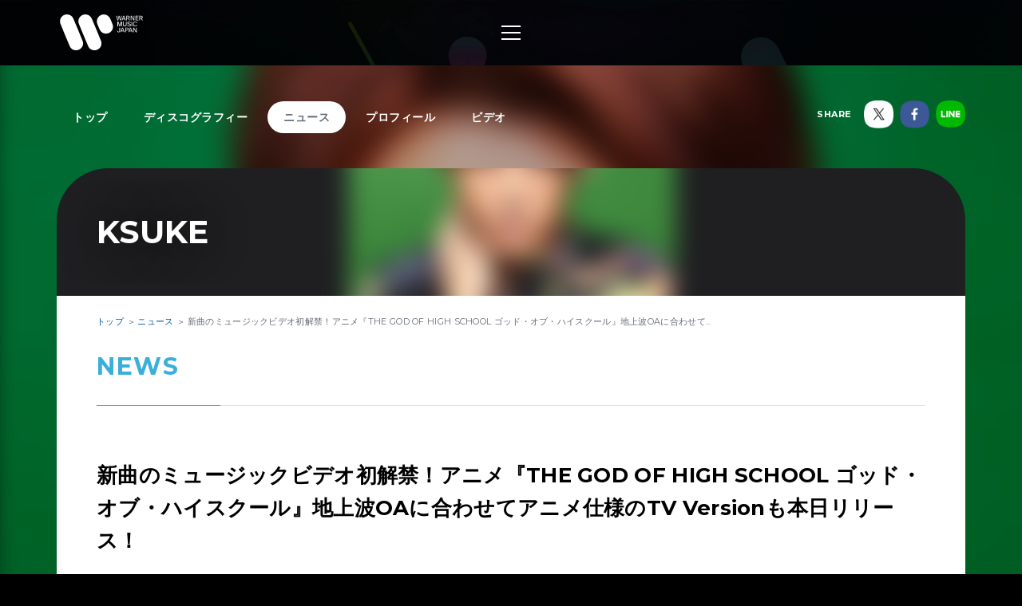

--- FILE ---
content_type: text/html; charset=utf-8
request_url: https://wmg.jp/ksuke/news/85329/
body_size: 8222
content:
<!DOCTYPE html><html lang="ja"><head><meta content="IE=Edge" http-equiv="X-UA-Compatible" /><!--Google Tag Manager  Add 2019.12.11--><script>(function(w,d,s,l,i){w[l]=w[l]||[];w[l].push({'gtm.start':new Date().getTime(),event:'gtm.js'});var f=d.getElementsByTagName(s)[0],j=d.createElement(s),dl=l!='dataLayer'?'&l='+l:'';j.async=true;j.src='https://www.googletagmanager.com/gtm.js?id='+i+dl;f.parentNode.insertBefore(j,f);})(window,document,'script','dataLayer','GTM-PGTDRKD');</script><!--End Google Tag Manager--><!---- Google Tag Manager ----><script>(function(w,d,s,l,i){w[l]=w[l]||[];w[l].push({'gtm.start':new Date().getTime(),event:'gtm.js'});var f=d.getElementsByTagName(s)[0],j=d.createElement(s),dl=l!='dataLayer'?'&l='+l:'';j.async=true;j.src='https://www.googletagmanager.com/gtm.js?id='+i+dl;f.parentNode.insertBefore(j,f);})(window,document,'script','dataLayer','GTM-Q9F5');</script><!---- End Google Tag Manager ----><!--OneTrust Cookies Consent Notice start  Add 2025.04.03--><script charset="UTF-8" data-document-language="true" data-domain-script="25abccbb-4295-4bf7-b1f2-a5e4793276d6" id="onetrustcdn" src="https://cdn.cookielaw.org/scripttemplates/otSDKStub.js" type="text/javascript"></script><script type="text/javascript">function OptanonWrapper() {
  var allLinks = document.querySelectorAll('a[href*="https://www.wminewmedia.com/cookies-policy/"]:not([href*="?ot="])');
  for (var i = 0; i < allLinks.length; i++) {
    let href = allLinks[i].href;
    href = href + '?ot=' + document.getElementById('onetrustcdn').getAttribute('data-domain-script') + '&url=' + window.location.hostname;
    allLinks[i].setAttribute("href", href);
    allLinks[i].setAttribute("target", "_blank");
  }
  var eOT = new Event("OneTrustGroupsUpdated");
  document.dispatchEvent(eOT);
}</script><link href="https://www.wminewmedia.com/cookies-policy/onetrust/ot.css" rel="stylesheet" type="text/css" /><!--OneTrust Cookies Consent Notice end--><meta content="noimageai, noai" name="robots" /><meta content="width=device-width" name="viewport" /><meta content="telephone=no" name="format-detection" /><meta charset="utf-8">
<title>新曲のミュージックビデオ初解禁！アニメ『THE GOD OF HIGH SCHOOL ゴッド・オブ・ハイスクール』地上波OAに合わせてアニメ仕様のTV Versionも本日リリース！ | KSUKE | Warner Music Japan</title>
<meta name="description" content="KSUKEの最新情報やリリース情報、ライブ・イベント情報、メディア情報などをご覧いただけます。">
<meta name="keywords" content="ksuke,,最新情報,リリース情報,ライブ,イベント,メディア情報,配信情報,ワーナーミュージック・ジャパン,warner music japan">
<link rel="canonical" href="https://wmg.jp/ksuke/news/85329/">
<meta property="og:title" content="新曲のミュージックビデオ初解禁！アニメ『THE GOD OF HIGH SCHOOL ゴッド・オブ・ハイスクール』地上波OAに合わせてアニメ仕様のTV Versionも本日リリース！ | KSUKE | Warner Music Japan">
<meta property="og:description" content="KSUKEの最新情報やリリース情報、ライブ・イベント情報、メディア情報などをご覧いただけます。">
<meta property="og:type" content="article">
<meta property="og:url" content="https://wmg.jp/ksuke/news/85329/">
<meta property="og:image" content="https://wmg.jp/artists/5815/images/artist-img-format_dark_2021.jpg">
<meta property="og:site_name" content="ワーナーミュージック・ジャパン | Warner Music Japan">
<meta property="og:locale" content="ja_JP">
<meta name="twitter:card" content="summary">
<meta name="twitter:site" content="@warnermusic_jp">
<meta name="twitter:image" content="https://wmg.jp/artists/5815/images/artist-img-format_ksuke_sml_2021.jpg"><meta content="#2d88ef" name="msapplication-TileColor" /><meta content="/assets/img/favicons/mstile-144x144.png" name="msapplication-TileImage" /><link href="/assets/img/favicons/favicon.ico" rel="shortcut icon" type="image/vnd.microsoft.icon" /><link href="/assets/img/favicons/favicon.ico" rel="icon" type="image/vnd.microsoft.icon" /><link href="/assets/img/favicons/apple-touch-icon-57x57.png" rel="apple-touch-icon" sizes="57x57" /><link href="/assets/img/favicons/apple-touch-icon-60x60.png" rel="apple-touch-icon" sizes="60x60" /><link href="/assets/img/favicons/apple-touch-icon-72x72.png" rel="apple-touch-icon" sizes="72x72" /><link href="/assets/img/favicons/apple-touch-icon-76x76.png" rel="apple-touch-icon" sizes="76x76" /><link href="/assets/img/favicons/apple-touch-icon-114x114.png" rel="apple-touch-icon" sizes="114x114" /><link href="/assets/img/favicons/apple-touch-icon-120x120.png" rel="apple-touch-icon" sizes="120x120" /><link href="/assets/img/favicons/apple-touch-icon-144x144.png" rel="apple-touch-icon" sizes="144x144" /><link href="/assets/img/favicons/apple-touch-icon-152x152.png" rel="apple-touch-icon" sizes="152x152" /><link href="/assets/img/favicons/apple-touch-icon-180x180.png" rel="apple-touch-icon" sizes="180x180" /><link href="/assets/img/favicons/android-chrome-36x36.png" rel="icon" sizes="36x36" type="image/png" /><link href="/assets/img/favicons/android-chrome-48x48.png" rel="icon" sizes="48x48" type="image/png" /><link href="/assets/img/favicons/android-chrome-72x72.png" rel="icon" sizes="72x72" type="image/png" /><link href="/assets/img/favicons/android-chrome-96x96.png" rel="icon" sizes="96x96" type="image/png" /><link href="/assets/img/favicons/android-chrome-128x128.png" rel="icon" sizes="128x128" type="image/png" /><link href="/assets/img/favicons/android-chrome-144x144.png" rel="icon" sizes="144x144" type="image/png" /><link href="/assets/img/favicons/android-chrome-152x152.png" rel="icon" sizes="152x152" type="image/png" /><link href="/assets/img/favicons/android-chrome-192x192.png" rel="icon" sizes="192x192" type="image/png" /><link href="/assets/img/favicons/android-chrome-256x256.png" rel="icon" sizes="256x256" type="image/png" /><link href="/assets/img/favicons/android-chrome-384x384.png" rel="icon" sizes="384x384" type="image/png" /><link href="/assets/img/favicons/android-chrome-512x512.png" rel="icon" sizes="512x512" type="image/png" /><link href="/assets/img/favicons/icon-36x36.png" rel="icon" sizes="36x36" type="image/png" /><link href="/assets/img/favicons/icon-48x48.png" rel="icon" sizes="48x48" type="image/png" /><link href="/assets/img/favicons/icon-72x72.png" rel="icon" sizes="72x72" type="image/png" /><link href="/assets/img/favicons/icon-96x96.png" rel="icon" sizes="96x96" type="image/png" /><link href="/assets/img/favicons/icon-128x128.png" rel="icon" sizes="128x128" type="image/png" /><link href="/assets/img/favicons/icon-144x144.png" rel="icon" sizes="144x144" type="image/png" /><link href="/assets/img/favicons/icon-152x152.png" rel="icon" sizes="152x152" type="image/png" /><link href="/assets/img/favicons/icon-160x160.png" rel="icon" sizes="160x160" type="image/png" /><link href="/assets/img/favicons/icon-192x192.png" rel="icon" sizes="192x192" type="image/png" /><link href="/assets/img/favicons/icon-196x196.png" rel="icon" sizes="196x196" type="image/png" /><link href="/assets/img/favicons/icon-256x256.png" rel="icon" sizes="256x256" type="image/png" /><link href="/assets/img/favicons/icon-384x384.png" rel="icon" sizes="384x384" type="image/png" /><link href="/assets/img/favicons/icon-512x512.png" rel="icon" sizes="512x512" type="image/png" /><link href="/assets/img/favicons/icon-16x16.png" rel="icon" sizes="16x16" type="image/png" /><link href="/assets/img/favicons/icon-24x24.png" rel="icon" sizes="24x24" type="image/png" /><link href="/assets/img/favicons/icon-32x32.png" rel="icon" sizes="32x32" type="image/png" /><link href="https://fonts.googleapis.com/css?family=Montserrat:400,700" rel="stylesheet" /><link rel="stylesheet" media="all" href="/assets/application-2377c1218932b80bb6654ab655b76532b179d4181dc334ccc5c73ff63cf49cf3.css" /><script src="/assets/application-1e5bf4d3b518ab1edfda28bb0132db4b344d51196c32d11ed1af52a5568c7d53.js"></script><meta name="csrf-param" content="authenticity_token" />
<meta name="csrf-token" content="vKMdHZIf9qrcaGa9MYDVb3YQkEO2SsDwX6Q3gTg3HUOMP5gAcwaeylGjyjYwbBqydlv4vgPhUst+FPQ7VgluFA==" /><script src="/common/js/ga.js" type="text/javascript"></script><style type="text/css">.artist__body {}
.artist__body, .pager__num.-current {color:  !important;}
.headingColor, .artist .playlist__list a:not(.-current):hover {color:  !important;}.headingBgColor, .section__title.headingColor::before, .section__filter .-current a, .artist .playlist__list .-current {background-color:  !important;}.artist .playlist__list a:not(.-current):hover {border: 1px solid  !important;}
.linkColor, .pagination a:not(.-current), .breadcrumbs a[href] {color:  !important;}</style></head><body class="-artist"><!--Google Tag Manager (noscript)  Add 2019.12.11--><noscript><iframe height="0" src="https://www.googletagmanager.com/ns.html?id=GTM-PGTDRKD" style="display:none;visibility:hidden" width="0"></iframe></noscript><!--End Google Tag Manager (noscript)--><!--Google Tag Manager (noscript)--><noscript><iframe height="0" src="https://www.googletagmanager.com/ns.html?id=GTM-Q9F5" style="display:none;visibility:hidden" width="0"></iframe></noscript><!--End Google Tag Manager (noscript)--><header class="header" role="banner"><div class="header__inner"><h1 class="header__logo"><a href="/"><img alt="ワーナーミュージック・ジャパン | Warner Music Japan" src="/assets/img/logo.svg" /></a></h1><div class="header__toggle -open"><a data-wmg-btn-open=""><span></span></a></div><nav class="header__nav nav"><div class="nav__inner"><div class="header__toggle -close"><a data-wmg-btn-close=""><span></span></a></div><p class="header__logo"><a href="/"><img alt="ワーナーミュージック・ジャパン | Warner Music Japan" src="/assets/img/logo.svg" /></a></p><div class="nav__search"><form id="searchform" name="searchform" action="/search/" accept-charset="UTF-8" method="get"><input type="text" name="q" id="keywords" placeholder="キーワード" /><button name="button" type="button" onclick="document.searchform.submit()"><i class="wmgIcon -search"></i></button></form></div><div class="nav__content"><ul class="nav__links"><li class="nav__link"><a class="-warnerblue -bg" href="/artistlist/"><span>アーティスト検索</span></a></li><li class="nav__link"><a class="-red -bg" href="/newrelease/"><span>リリース一覧</span></a></li><li class="nav__link"><a class="-purple -bg" href="/feature/"><span>特集</span></a></li></ul><div class="nav__sns"><p><span>SNS<span class="pc">で最新情報をチェック！</span></span></p><ul><li><a href="https://twitter.com/warnermusic_jp" target="_blank"><img alt="X（旧Twitter）" src="/assets/img/sns_x.png?240123" /></a></li><li><a href="https://www.instagram.com/warnermusic_jp/" target="_blank"><img alt="Instagram" src="/assets/img/sns_instagram.png" /></a></li><li><a href="https://www.tiktok.com/@warnermusic_japan" target="_blank"><img alt="TikTok" src="/assets/img/sns_tiktok.png" /></a></li><li><a href="http://www.youtube.com/warnermusicjapan" target="_blank"><img alt="YouTube" src="/assets/img/sns_youtube.png" /></a></li><li><a href="https://www.facebook.com/warnermusicjapan" target="_blank"><img alt="Facebook" src="/assets/img/sns_facebook.png" /></a></li></ul></div></div></div></nav><aside class="header__share"><ul><li><a href="https://twitter.com/warnermusic_jp" target="_blank"><img alt="X（旧Twitter）" src="/assets/img/sns_x.png?240123" /></a></li><li><a href="https://www.facebook.com/warnermusicjapan" target="_blank"><img alt="Facebook" src="/assets/img/sns_facebook.png" /></a></li></ul></aside></div></header><main class="main" role="main"><div class="section blank"></div><div class="content"><article class="artist -page"><div class="artistBg"><div style="background-image: url(/artists/5815/images/ai_68x68_artist-img-format_ksuke_sml_2021.jpg);"></div></div><header class="artist__header"><nav class="artist__nav"><ul><li><a class="" href="/ksuke/">トップ</a></li><li><a class="" href="/ksuke/discography/">ディスコグラフィー</a></li><li><a class="-current" href="/ksuke/news/">ニュース</a></li><li><a class="" href="/ksuke/profile/">プロフィール</a></li><li><a class="" href="/ksuke/mv/">ビデオ</a></li></ul></nav><div class="artist__top"><div class="artist__image" style="background-image: url(/artists/5815/images/artist-img-format_dark_2021.jpg);"></div><p class="artist__name"><em>KSUKE</em></p></div><aside class="artist__share"><p>SHARE</p><ul><li class="-twitter"><a target="_blank"><img alt="X（旧Twitter）" src="/assets/img/sns_x.png?240123" /></a></li><li class="-facebook"><a target="_blank"><img alt="Facebook" src="/assets/img/sns_facebook.png" /></a></li><li class="-line"><a target="_blank"><img alt="Line" src="/assets/img/sns_line.png" /></a></li></ul></aside></header><div class="artist__body"><div class="breadcrumbs" itemscope="" itemtype="http://schema.org/BreadcrumbList"><span itemprop="itemListElement" itemscope="itemscope" itemtype="http://schema.org/ListItem"><a itemtype="http://schema.org/Thing" itemprop="item" href="/ksuke/"><span itemprop="name">トップ</span></a><meta content="1" itemprop="position" /></span><span itemprop="itemListElement" itemscope="itemscope" itemtype="http://schema.org/ListItem"><a itemtype="http://schema.org/Thing" itemprop="item" href="/ksuke/news/"><span itemprop="name">ニュース</span></a><meta content="2" itemprop="position" /></span><span itemprop="itemListElement" itemscope="itemscope" itemtype="http://schema.org/ListItem"><a itemprop="item" itemtype="http://schema.org/Thing"><span itemprop="name">新曲のミュージックビデオ初解禁！アニメ『THE GOD OF HIGH SCHOOL ゴッド・オブ・ハイスクール』地上波OAに合わせて...</span></a><meta content="3" itemprop="position" /></span></div><div class="artistNews -detail"><section class="section"><div class="section__inner"><h2 class="section__title headingColor"><em>News</em></h2><div class="artist_news_wrap"><h1 class="news__title">新曲のミュージックビデオ初解禁！アニメ『THE GOD OF HIGH SCHOOL ゴッド・オブ・ハイスクール』地上波OAに合わせてアニメ仕様のTV Versionも本日リリース！</h1><div class="artist_tag"><p class="artist_news_date">2020.7.7</p></div><div class="artist__body__share"><div class="-twiiter"><a class="twitter-share-button" href="https://twitter.com/share">Tweet</a></div><div class="-facebook"><div class="fb-like" data-action="like" data-layout="button_count" data-share="false" data-show-faces="false" data-size="small"></div></div><div class="-line"><div class="line-it-button" data-lang="ja" data-type="like" data-url="https://wmg.jp" style="display: none;"></div></div></div><div class="artist_news_text">全世界累計閲覧数38億回を記録する大人気連載作品「ゴッド・オブ・ハイスクール」（韓国NAVER WEBTOONにて連載／日本では電子コミックサービス「LINEマンガ」にて連載中）のクランチロールオリジナルアニメ『THE GOD OF HIGH SCHOOL ゴッド・オブ・ハイスクール』が初回放送(地上波 MXを始め、ABEMA TV、U-NEXT、Amazon Prime Video etc..)を迎え、話題のオープニングテーマ曲を飾ったKSUKEの「Contradiction (feat. Tyler Carter)」のTV Versionが本日7/7(火)にリリースとなりました！<br />
<br />
デジタルシングル「Contradiction (feat. Tyler Carter) [TV Version]」のダウンロード / ストリーミングはこちらから。<br />
<a class="list_external02" href="https://ksuke.lnk.to/CNTRDCTN_TV" target="_blank">https://ksuke.lnk.to/CNTRDCTN_TV</a><br />
<br />
また、アニメ放送に合わせ、本日7/7(火)、「Contradiction (feat. Tyler Carter)」のミュージックビデオが公開されました！<br />
目まぐるしく変わる、バトルシーンにもフィットするスピード感たっぷりの作品となっています。<br />
&nbsp;
<div class="youtube_iframe">
<div><iframe all="" allow="encrypted-media" frameborder="0" height="1080" owfullscreen="" src="https://www.youtube.com/embed/ZINfx3invQk?rel=0" width="1920"></iframe></div>
</div>
<br />
フルバージョンの「Contradiction (feat. Tyler Carter)」のダウンロード / ストリーミングはこちらから。<br />
<a class="list_external02" href="https://ksuke.lnk.to/CNTRDCTN" target="_blank">https://ksuke.lnk.to/CNTRDCTN</a><br />
<br />
同曲ながらアレンジが異なるバージョンを是非楽しんでみては！<br />
<br />
また公式グッズが7/10(金)10:00AMより下記より受付スタート。<br />
新曲Contradictionのジャケ写カラーに合わせて黒白ステッカー登場！<br />
KSUKE公式グッズはこちらから<br />
<a class="list_external02" href="http://store.wmg.jp/shop/ksuke" target="_blank">http://store.wmg.jp/shop/ksuke</a><br />
<br />
■クランチロールオリジナルアニメ『THE GOD OF HIGH SCHOOL ゴッド・オブ・ハイスクール』放送・配信情報<br />
<a class="list_external02" href="http://goh-anime.com/onair/" target="_blank">http://goh-anime.com/onair/</a><br />
<br />
【国内放送】<br />
TOKYO MX：7/6(月)24:00- (7/7(火)0:00-)<br />
AT-X：7/6(月)23:30- 他 (リピート放送：毎週(水)15:30／毎週(土)7:30）<br />
【国内配信】<br />
7/7(火)12時より随時配信スタート予定<br />
&nbsp;</div></div><section class="artistDisco -list artistDiscoRelated"><div class="disco__list"><article class="disco__item"><div class="disco__jacket"><a href="/ksuke/discography/23126/"><img alt="" data-original="/packages/23126/images/pi_320x320_Ksuke_CONTRADICTION_Jacket_Full_0604.jpg" height="168" width="168" /></a><div class="disco__footer"><div class="disco__buy pc"><a class="-disabled" data-wmg-modal-opener="purchase" href="#purchase23126">Buy<i class="wmgIcon -plus"></i></a></div><div class="disco__trial"><button data-wmg-spotify-popup="https://open.spotify.com/embed/album/6pckVZbJ9J1tNuTzPd4McO" onclick="_gaq.push([&#39;_trackEvent&#39;, &#39;Preview&#39;, &#39;Listen&#39;, &#39;/ksuke/news/85329_190295196660&#39;, 1, true]);" type="button"><i class="wmgIcon -music"></i><span class="sp">試聴</span></button></div></div></div><div class="disco__body"><div class="disco__info"><ul class="discotags"><li class="discotags__tag -single">SINGLE</li><li class="discotags__tag -delitag">配信限定</li></ul></div><div class="disco__title"><h3><a class="linkColor" href="/ksuke/discography/23126/">Contradiction (feat. Tyler Carter) </a></h3><p class="disco__description">2020.07.03 配信／190295196660</p><ul class="disco__delitags"></ul></div><section data-wmg-modal-target="" id="purchase23126"><div class="modalPurchase"><div class="modalPurchase__inner"><div class="modalPurchase__image"><img alt="" data-original="/packages/23126/images/pi_320x320_Ksuke_CONTRADICTION_Jacket_Full_0604.jpg" height="168" width="168" /></div><div class="modalPurchase__text"><h3 class="modalPurchase__name"><span>KSUKE</span><em>Contradiction (feat. Tyler Carter) </em></h3><ul class="discotags"><li class="discotags__tag -single">SINGLE</li><li class="discotags__tag -delitag">配信限定</li></ul><p class="modalPurchase__info">2020.07.03 配信／190295196660</p><div class="modalPurchase__more" data-wmg-more=""><a href="#">もっと見る</a><div class="-hidden"><p>クランチロールオリジナルアニメ『THE GOD OF HIGH SCHOOL ゴッド・オブ・ハイスクール』オープニングテーマ曲</p></div></div></div><div class="modalPurchase__retailers retailers"><section class="retailers__section -download"><h4 class="retailers__title"><span>Download</span><span></span></h4><div class"retailers__list"><div class="retailer"><a href="https://itunes.apple.com/jp/album/contradiction-feat-tyler-carter-single/1517995044?app=itunes&at=10l6Y8" target="_blank"><img src="/assets/img/banner/buy/itunes.png" alt="iTunes から入手"></a></div><div class="retailer"><a href="http://ck.jp.ap.valuecommerce.com/servlet/referral?sid=2622717&pid=884278804&vc_url=https://recochoku.jp/album/A2001764791/" target="_blank"><img src="/assets/img/banner/buy/recochoku.png" alt="レコチョク"></a></div><div class="retailer -bordered"><a href="https://www.amazon.co.jp/dp/B08B43S1FB/ref=as_li_ss_tl?pf_rd_m=AN1VRQENFRJN5&pf_rd_p=14895845-6b63-47e2-b967-96bf0ca66fcb&pd_rd_wg=9ztv0&pf_rd_r=66ZE6KD7K69YT5MBSAZQ&pf_rd_s=desktop-sx-bottom-slot&pf_rd_t=301&pd_rd_i=B08B43S1FB&pd_rd_w=IoHsC&pf_rd_i=B00OMKTUZA&pd_rd_r=39b048ec-0e3b-4a34-b2db-b756f7e75393&ie=UTF8&qid=1535368961&sr=3&linkCode=ll1&tag=art_wmj3-22&linkId=c943c8f0cfb3e32b4070253e8e411aa9&language=ja_JP" target="_blank"><img src="/assets/img/banner/buy/amazonmusic.png" alt="Amazon Music"></a></div></div></section><section class="retailers__section -streaming"><h4 class="retailers__title"><span>Streaming</span><span></span></h4><div class"retailers__list"><div class="retailer"><a href="https://itunes.apple.com/jp/album/contradiction-feat-tyler-carter-single/1517995044?app=music&at=10l6Y8" target="_blank"><img src="/assets/img/banner/buy/applemusic.png?211224" alt="Apple Music で聴く"></a></div><div class="retailer -bordered"><a href="https://www.amazon.co.jp/dp/B08B43S1FB/ref=as_li_ss_tl?pf_rd_m=AN1VRQENFRJN5&pf_rd_p=14895845-6b63-47e2-b967-96bf0ca66fcb&pd_rd_wg=9ztv0&pf_rd_r=66ZE6KD7K69YT5MBSAZQ&pf_rd_s=desktop-sx-bottom-slot&pf_rd_t=301&pd_rd_i=B08B43S1FB&pd_rd_w=IoHsC&pf_rd_i=B00OMKTUZA&pd_rd_r=39b048ec-0e3b-4a34-b2db-b756f7e75393&ie=UTF8&qid=1535368961&sr=3&linkCode=ll1&tag=art_wmj3-22&linkId=c943c8f0cfb3e32b4070253e8e411aa9&language=ja_JP" target="_blank"><img src="/assets/img/banner/buy/amazonmusic.png" alt="Amazon Music Unlimited"></a></div><div class="retailer"><a href="https://open.spotify.com/album/6pckVZbJ9J1tNuTzPd4McO" target="_blank"><img src="/assets/img/banner/buy/spotify.png" alt="Spotify"></a></div><div class="retailer -bordered"><a href="https://music.line.me/album/mb0000000001ce1a12" target="_blank"><img src="/assets/img/banner/buy/line.png?190625" alt="LINE"></a></div><div class="retailer -bordered"><a href="https://s.awa.fm/album/ca5a45ed1ddbbf7eb259/" target="_blank"><img src="/assets/img/banner/buy/awa.png" alt="AWA"></a></div></div></section></div></div></div></section></div></article><article class="disco__item"><div class="disco__jacket"><a href="/ksuke/discography/23041/"><img alt="" data-original="/packages/23225/images/pi_320x320_Ksuke_CONTRADICTION_Jacket_TV_0604.jpg" height="168" width="168" /></a><div class="disco__footer"><div class="disco__buy pc"><a class="-disabled" data-wmg-modal-opener="purchase" href="#purchase23041">Buy<i class="wmgIcon -plus"></i></a></div><div class="disco__trial"><button data-wmg-spotify-popup="https://open.spotify.com/embed/album/1hupXHqPVUTft7ISBUk3w5" onclick="_gaq.push([&#39;_trackEvent&#39;, &#39;Preview&#39;, &#39;Listen&#39;, &#39;/ksuke/news/85329_190295196592&#39;, 1, true]);" type="button"><i class="wmgIcon -music"></i><span class="sp">試聴</span></button></div></div></div><div class="disco__body"><div class="disco__info"><ul class="discotags"><li class="discotags__tag -single">SINGLE</li><li class="discotags__tag -delitag">配信限定</li></ul></div><div class="disco__title"><h3><a class="linkColor" href="/ksuke/discography/23041/">Contradiction (feat. Tyler Carter) [TV Version]</a></h3><p class="disco__description">2020.07.07 配信／190295196592</p><ul class="disco__delitags"></ul></div><section data-wmg-modal-target="" id="purchase23041"><div class="modalPurchase"><div class="modalPurchase__inner"><div class="modalPurchase__image"><img alt="" data-original="/packages/23225/images/pi_320x320_Ksuke_CONTRADICTION_Jacket_TV_0604.jpg" height="168" width="168" /></div><div class="modalPurchase__text"><h3 class="modalPurchase__name"><span>KSUKE</span><em>Contradiction (feat. Tyler Carter) [TV Version]</em></h3><ul class="discotags"><li class="discotags__tag -single">SINGLE</li><li class="discotags__tag -delitag">配信限定</li></ul><p class="modalPurchase__info">2020.07.07 配信／190295196592</p><div class="modalPurchase__more" data-wmg-more=""><a href="#">もっと見る</a><div class="-hidden"><p>全世界累計閲覧数38億回を記録する大人気コミック「ゴッド・オブ・ハイスクール」のアニメ・オープニングテーマ曲</p></div></div></div><div class="modalPurchase__retailers retailers"><section class="retailers__section -download"><h4 class="retailers__title"><span>Download</span><span></span></h4><div class"retailers__list"><div class="retailer"><a href="https://itunes.apple.com/jp/album/contradiction-feat-tyler-carter-tv-version-single/1517996641?app=itunes&at=10l6Y8" target="_blank"><img src="/assets/img/banner/buy/itunes.png" alt="iTunes から入手"></a></div><div class="retailer"><a href="http://ck.jp.ap.valuecommerce.com/servlet/referral?sid=2622717&pid=884278804&vc_url=https://recochoku.jp/album/A2001764814/" target="_blank"><img src="/assets/img/banner/buy/recochoku.png" alt="レコチョク"></a></div><div class="retailer -bordered"><a href="https://www.amazon.co.jp/dp/B08B439496/ref=as_li_ss_tl?pf_rd_m=AN1VRQENFRJN5&pf_rd_p=14895845-6b63-47e2-b967-96bf0ca66fcb&pd_rd_wg=9ztv0&pf_rd_r=66ZE6KD7K69YT5MBSAZQ&pf_rd_s=desktop-sx-bottom-slot&pf_rd_t=301&pd_rd_i=B08B439496&pd_rd_w=IoHsC&pf_rd_i=B00OMKTUZA&pd_rd_r=39b048ec-0e3b-4a34-b2db-b756f7e75393&ie=UTF8&qid=1535368961&sr=3&linkCode=ll1&tag=art_wmj3-22&linkId=c943c8f0cfb3e32b4070253e8e411aa9&language=ja_JP" target="_blank"><img src="/assets/img/banner/buy/amazonmusic.png" alt="Amazon Music"></a></div></div></section><section class="retailers__section -streaming"><h4 class="retailers__title"><span>Streaming</span><span></span></h4><div class"retailers__list"><div class="retailer"><a href="https://itunes.apple.com/jp/album/contradiction-feat-tyler-carter-tv-version-single/1517996641?app=music&at=10l6Y8" target="_blank"><img src="/assets/img/banner/buy/applemusic.png?211224" alt="Apple Music で聴く"></a></div><div class="retailer -bordered"><a href="https://www.amazon.co.jp/dp/B08B439496/ref=as_li_ss_tl?pf_rd_m=AN1VRQENFRJN5&pf_rd_p=14895845-6b63-47e2-b967-96bf0ca66fcb&pd_rd_wg=9ztv0&pf_rd_r=66ZE6KD7K69YT5MBSAZQ&pf_rd_s=desktop-sx-bottom-slot&pf_rd_t=301&pd_rd_i=B08B439496&pd_rd_w=IoHsC&pf_rd_i=B00OMKTUZA&pd_rd_r=39b048ec-0e3b-4a34-b2db-b756f7e75393&ie=UTF8&qid=1535368961&sr=3&linkCode=ll1&tag=art_wmj3-22&linkId=c943c8f0cfb3e32b4070253e8e411aa9&language=ja_JP" target="_blank"><img src="/assets/img/banner/buy/amazonmusic.png" alt="Amazon Music Unlimited"></a></div><div class="retailer"><a href="https://open.spotify.com/album/1hupXHqPVUTft7ISBUk3w5" target="_blank"><img src="/assets/img/banner/buy/spotify.png" alt="Spotify"></a></div><div class="retailer -bordered"><a href="https://music.line.me/album/mb0000000001cf45b7" target="_blank"><img src="/assets/img/banner/buy/line.png?190625" alt="LINE"></a></div><div class="retailer -bordered"><a href="https://s.awa.fm/track/31a8c525c5286c8caa11" target="_blank"><img src="/assets/img/banner/buy/awa.png" alt="AWA"></a></div></div></section></div></div></div></section></div></article></div></section><div class="disc__backToList"><a class="linkColor" href="/ksuke/news/">一覧にもどる</a></div></div></section></div></div></article><div class="embeded" data-wmg-specials-src="/"><div class="specials"><div class="specials__inner"><div class="specials__logo"><img alt="ワーナーミュージック・ジャパン | Warner Music Japan" src="/assets/img/logo.svg" /></div><div class="specials__text"><p>WARNER MUSIC JAPAN SPECIALS</p></div><div class="specials__loading"><img alt="" src="/assets/img/icon_loading.png" /></div><div class="specials__toTop"><a class="-disabled" href="#__TBD__"><i class="wmgArrow -up -large"></i></a></div></div></div></div></div></main><footer class="footer" role="contentinfo"><div class="footer__inner"><div class="footer__header"><div class="footer__share"><div class="-twiiter"><a class="twitter-share-button" href="https://twitter.com/share?url=https%3A%2F%2Fwmg.jp%2F&amp;text=%E3%83%AF%E3%83%BC%E3%83%8A%E3%83%BC%E3%83%9F%E3%83%A5%E3%83%BC%E3%82%B8%E3%83%83%E3%82%AF%E3%83%BB%E3%82%B8%E3%83%A3%E3%83%91%E3%83%B3%20%7C%20Warner%20Music%20Japan">Tweet</a></div><div class="-facebook"><div class="fb-like" data-action="like" data-href="https://wmg.jp" data-layout="button_count" data-share="true" data-show-faces="false" data-size="small"></div></div><div class="-line"><div class="line-it-button" data-lang="ja" data-type="like" data-url="https://wmg.jp" style="display: none;"></div><div class="line-it-button" data-lang="ja" data-type="share-a" data-url="https://wmg.jp" style="display: none;"></div></div></div><div class="footer__logo"><a href="/"><img alt="ワーナーミュージック・ジャパン | Warner Music Japan" src="/assets/img/logo.svg" /></a></div></div><div class="footer__toTop"><a class="-disabled" href="#"><i class="wmgArrow -up -large"></i></a></div><div class="footer__info"><ul><li><a href="/corporate/company/">会社概要</a></li><li><a target="_blank" href="https://www.wminewmedia.com/privacy/jp/">プライバシーポリシー</a></li><li><a href="/corporate/terms-of-use/">利用規約</a></li><li><a href="/corporate/sitemap/">サイトマップ</a></li><li><a target="_blank" href="https://form.wmg.jp/webapp/form/20534_ujeb_37/index.do">音源等コンテンツ使用申請</a></li><li><a href="/corporate/mailmag/">メールマガジン</a></li><li><a target="_blank" href="https://sp.wmg.jp/file/WMG_Supplier_Code_Of_Conduct.pdf">サプライヤー向け行動規範</a></li><li><a href="/corporate/faq/">FAQ／お問い合わせ</a></li><li><a target="_blank" href="https://sp.wmg.jp/file/20240809_notice.pdf">【重要なお知らせ】  弊社の名前を騙る「なりすましメール」にご注意ください</a></li><li><a href="https://www.wminewmedia.com/cookies-policy/ja/?ot=25abccbb-4295-4bf7-b1f2-a5e4793276d6&amp;url=wmg.jp" target="_blank">Cookies Policy</a></li><li><a class="ot-sdk-show-settings" style="cursor:pointer">Do Not Sell Or Share My Personal Information</a></li></ul></div><div class="footer__copyright"><small>©Warner Music Japan Inc.</small></div></div></footer><div class="spotifypopup"><button class="spotifypopup__closer" type="button"><i class="wmgIcon -close"></i></button><div class="spotifypopup__inner"></div></div><div class="container_bg"></div></body></html>

--- FILE ---
content_type: application/javascript
request_url: https://wmg.jp/common/js/wmg_scode.js?ver=201604
body_size: 33097
content:
/* SiteCatalyst code version: H.27.2.
Copyright 1996-2014 Adobe, Inc. All Rights Reserved
More info available at http://www.omniture.com */
// 2014.08 update TA

var s_account,sc_internalFilters,sc_purchaseFilters,sc_linkInternalCheck,sc_domain,sc_siteID,sc_videoName,sc_setArtistName;
var sc_internalFilters="wmg.jp,www.wmg.jp";
var sc_purchaseFilters=",itunes.apple.com,click.linksynergy.com,ck.jp.ap.valuecommerce.com,hmv.co.jp,amazon.co.jp,tower.jp,sp.wa-mo.jp,recochoku.com,recochoku.jp,shop.mu-mo.net,7netshopping.jp,listen.jp,mora.jp,morawin.jp,www.amazon.co.jp,www.hmv.co.jp,www.famima.com,www.e-onkyo.com,store.emtg.jp,play.google.com";
if (sc_internalFilters.indexOf(location.host) >= 0){
	s_account="wmgwmg.jp,wmg";
}else{
	s_account="wmgwmjdev";
}
var s=s_gi(s_account)
s.linkInternalFilters = "javascript:," + sc_internalFilters + sc_purchaseFilters;

/************************** CONFIG SECTION **************************/
/* You may add or alter any code config here. */
s.charSet="UTF-8"
/* Conversion Config */
s.currencyCode="JPY"
/* Link Tracking Config */
s.trackDownloadLinks=true
s.trackExternalLinks=true
s.trackInlineStats=true
s.linkDownloadFileTypes="exe,zip,mov,mpg,avi,pdf,doc,docx,xls,xlsx,ppt,pptx"
s.linkLeaveQueryString=true
s.linkTrackVars="None"
s.linkTrackEvents="None"
s.debugTracking=true

/* WARNING: Changing any of the below variables will cause drastic
changes to how your visitor data is collected.  Changes should only be
made when instructed to do so by your account manager.*/
s.trackingServer="warnermusic.112.2o7.net"

/* Plugin Config */
s.usePlugins=true

/* TimeParting plug-in Config */
s.dstStart    = "1/1/2008";
s.dstEnd      = "1/1/2008";
s.currentDT   = new Date();
s.currentYear = s.currentDT.getFullYear();

/* Page Name Plugin Config */
var sc_domain = location.host;
if(sc_domain.indexOf("www.") >= 0){
	sc_setDomain = sc_domain.replace(/www./g,"");
}else if(sc_domain.indexOf("spstg.") >= 0){
	sc_setDomain = sc_domain.replace(/spstg./g,"sp.");
}else if(sc_domain.indexOf("stg.") >= 0){
	sc_setDomain = sc_domain.replace(/stg./g,"");
}else{
	sc_setDomain = sc_domain;
}

var sc_siteID      = sc_setDomain;// domain
s.siteID           = ""           // leftmost value in pagename
s.defaultPage      = "index.html" // filename to add when none exists
s.queryVarsList    = ""           // query parameters to keep
s.pathExcludeDelim = ";"          // portion of the path to exclude
s.pathConcatDelim  = ":"          // page name component separator
s.pathExcludeList  = ""           // elements to exclude from the path

var sc_path           = location.pathname;      // directory
var sc_url            = sc_setDomain + sc_path; // URI
var sc_arrSection     = sc_path.split("/");     // directory name
var sc_sectionLength  = sc_arrSection.length;   // section length

/* SmartPhone website */
if((sc_url.indexOf("wmg.jp") >= 0) && (sc_arrSection[1] == "sp")){
	sc_accessSite = "smartphone";
}else{
	sc_accessSite = "pc";
}

var sc_specialSiteDom = ",tatsuro,kyary,takahashiyu,himurokyosuke,mariya,superfly,yamashitatomohisa,kobukuro,cornelius,kumakianri,illion,chay,kikkawa,kg,gesunokiwamiotome,akina,x,towatei20th,kamattechan,syachihoko,privates,linq,keeno,lon,";
var sc_specialSiteInt = ",codysimpson,jasonderulo,brunomars,linkin_park,greenday,slipknot,iconapop,gabrielleaplin,foreveryoung,hunterhayes,seanpaul,nickelback,coldplay,cleanbandit,edsheeran,daftpunk,zeppelin,";
var sc_specialSiteCls = ",wienersangerknaben,herbertvonkarajan,mariacallas,zaz,intsale2015,";
var sc_specialSiteOst = ",hatakyunbossa,grammy2014,appleseed,";
var sc_otherDomain    = "kumakianri.jp,aquartercenturyflame.com,1123r.com,thebeatmoss.com,passepied.info,noize.tv,thefinest.jp,geslot.jp,akuno7.com,unborde.com";

/* matching check */
var sc_specialSiteCk  = "," + sc_arrSection[1] + ",";

/* ArtistName,SiteName Config */
// sp.wmg.jp
if(sc_setDomain.indexOf("sp.wmg.jp") >= 0){
	sc_siteName      = sc_siteID;
	sc_setArtistName = "[" + sc_siteName + "] " + sc_arrSection[1];
}else if(sc_url.indexOf("wmg.jp") >= 0){
	if((sc_arrSection[1] == "") || (sc_arrSection[1] == "index.html")){
		// wmj top [pc]
		sc_siteName      = sc_siteID;
		sc_setArtistName = "[" + sc_siteName + "] top";
		
	}else if((sc_specialSiteDom.indexOf(sc_specialSiteCk) !== -1) || (sc_specialSiteInt.indexOf(sc_specialSiteCk) !== -1) || (sc_specialSiteCls.indexOf(sc_specialSiteCk) !== -1) || (sc_specialSiteOst.indexOf(sc_specialSiteCk) !== -1)){
		// special site
		sc_siteName      = "sp";
		sc_setArtistName = "[" + sc_siteName + "] " + sc_arrSection[1];
		
	}else if((sc_arrSection[1] == "artist") || (sc_arrSection[1] == "pv")){
		// wmj artist page [pc]
		sc_siteName      = sc_siteID;
		sc_setArtistName = "[" + sc_siteName + "] " + sc_arrSection[2];
		
	}else if(sc_accessSite == "smartphone"){
		// wmj smartphone site
		sc_siteName      = "wmj_smp";
		if((sc_arrSection[2] == "") || (sc_arrSection[2] == "index.html")){
			// wmj top [sp]
			sc_setArtistName = "[" + sc_siteName + "] top";
		}else if((sc_arrSection[2] == "artist") || (sc_arrSection[2] == "preview")){
			// wmj artist page [sp]
			sc_setArtistName = "[" + sc_siteName + "] " + sc_arrSection[3];
		}else{
			sc_setArtistName = "[" + sc_siteName + "] " + sc_arrSection[2];
		}
	// wmg other page
	}else{
		sc_siteName      = sc_siteID;
		sc_setArtistName = "[" + sc_siteName + "] " + sc_arrSection[1];
	}
// otherDomain site
}else if(sc_otherDomain.indexOf(sc_setDomain) >= 0){
	sc_siteName      = "other";
	sc_setArtistName = "[" + sc_siteName + "] " + sc_siteID;
}else{
	sc_siteName      = "other";
	sc_setArtistName = "[" + sc_siteName + "] undefined";
}
var sc_setSiteName   = "[" + sc_siteName + "] ";

function s_doPlugins(s) {
	
	// domain
	s.eVar41 = sc_siteID;
	
	// pageName
	sc_BasePageName=s.getPageName().toLowerCase();
	if(!s.pageName&&!s.pageType){
		if(sc_url.indexOf("wmg.jp/search/") >= 0){
			s.pageName = "[" + sc_siteID + "] search:searchexec";
			s.hier2    = sc_siteID + ":search:searchexec";
		}else{
			s.pageName = "[" + sc_siteID + "] " + sc_BasePageName;
			s.hier2    = sc_siteID + ":" + sc_BasePageName;
		}
	}
	
	// 404 error page
	if(s.pageType=="errorPage"){
		s.pageName = "[404] " + sc_siteID + ":" + sc_BasePageName;
	}
	
	// campaignParam
	s.campaign = s.getQueryParam('cid');
	
	// internal tracking
	if(!s.eVar1)s.eVar1=s.getQueryParam('icid');
	
	// mailmagazine tracking
	// if(!s.eVar2)s.eVar2=s.getQueryParam('mid'); // stop_201408
	
	// hierarchy
	if(sc_accessSite == "smartphone"){
		// 1st Section - site domain
		sc_Sec1 = sc_siteName;
		// 2nd Section - main category
		if(sc_sectionLength > 3){sc_Sec2=sc_setSiteName + sc_arrSection[2];}else{sc_Sec2=sc_Sec1;}
		// 3rd Section
		if(sc_sectionLength > 4){sc_Sec3=sc_Sec2 + ":" + sc_arrSection[3];}else{sc_Sec3=sc_Sec2;}
		// 4th Section
		if(sc_sectionLength > 5){sc_Sec4=sc_Sec3 + ":" + sc_arrSection[4];}else{sc_Sec4=sc_Sec3;}
	}else{
		// 1st Section - site domain
		sc_Sec1 = sc_siteID;
		// 2nd Section - main category
		if(sc_sectionLength > 2){sc_Sec2="[" + sc_siteID + "] " + sc_arrSection[1];}else{sc_Sec2=sc_Sec1;}
		// 3rd Section
		if(sc_sectionLength > 3){sc_Sec3=sc_Sec2 + ":" + sc_arrSection[2];}else{sc_Sec3=sc_Sec2;}
		// 4th Section
		if(sc_sectionLength > 4){sc_Sec4=sc_Sec3 + ":" + sc_arrSection[3];}else{sc_Sec4=sc_Sec3;}
	}
	
	s.server  = sc_Sec1;   // 1st Section - site domain
	s.channel = s.eVar47 = sc_Sec2;   // 2nd Section - main category
	s.eVar48  = sc_Sec3;  // 3rd Section
	
	// PageURL
	if(!s.eVar9){
		if(sc_url.indexOf("wmg.jp/search/searchExec") >= 0){
			s.eVar9 = "[" + sc_siteID + "] search_result";
			s.prop9 = "D=v9";
		}else{
			s.eVar9 = s.prop9 = "D=g";
		}
	}
	
	// Time Parting Variables
	s.eVar10=s.getTimeParting('p','9');
	
	// NewRepeat
	s.eVar11=s.getNewRepeat(365);
	
	// VisitNumber
	s.eVar12=s.getVisitNum();
	
	// Get UA for SmartPhone
	sc_uaCk = navigator.userAgent;
	if(sc_uaCk){
		if(sc_uaCk.indexOf("iPad") >= 0){s.eVar13="iPad";}
		else if(sc_uaCk.indexOf("iPod") >= 0){s.eVar13="iPod touch";}
		else if(sc_uaCk.indexOf("iPhone") >= 0){s.eVar13="iPhone";}
		else if(sc_uaCk.indexOf("Android") >= 0){s.eVar13="Android";}
		else{s.eVar13="other";}
	}
	
	// detect Flash, Silverlight versions
	s.detectRIA('ck_ria','eVar14','eVar15');
	
	// percentPageView
	s.eVar16     = s.getPreviousValue(s.pageName,"ck_pv");
	if (s.eVar16){
		s.eVar17 = s.getPercentPageViewed();
		if(s.eVar16 && !s.prop16)s.prop16 = "D=v16";
		if(s.eVar17 && !s.prop17)s.prop17 = "D=v17";
	}
	
	// RSS tracking
	// if(!s.eVar22)s.eVar22 = s.getQueryParam('rid'); // stop_201408
	
	// referrer
	var sc_referrer = document.referrer;
	var sc_rfDomain = sc_referrer.split('/')[2];
	if(sc_internalFilters.indexOf(sc_rfDomain) < 0){
		s.eVar30=s.prop30="D=r";
	}
	
	/* ----------- Artist Name,Category ----------- */
	if(sc_setDomain.indexOf("sp.wmg.jp") >= 0){
		if((sc_specialSiteDom.indexOf(sc_specialSiteCk) !== -1) || (sc_specialSiteInt.indexOf(sc_specialSiteCk) !== -1) || (sc_specialSiteCls.indexOf(sc_specialSiteCk) !== -1) || (sc_specialSiteOst.indexOf(sc_specialSiteCk) !== -1)){
			s.eVar31 = sc_setArtistName;
			
			if(sc_specialSiteDom.indexOf(sc_specialSiteCk) !== -1){
				s.eVar32 = "dom";
			}else if(sc_specialSiteInt.indexOf(sc_specialSiteCk) !== -1){
				s.eVar32 = "int";
			}else if(sc_specialSiteCls.indexOf(sc_specialSiteCk) !== -1){
				s.eVar32 = "cls";
			}else if(sc_specialSiteOst.indexOf(sc_specialSiteCk) !== -1){
				s.eVar32 = "ost";
			}
		}
		
	}else if((sc_url.indexOf("wmg.jp") >= 0) && (sc_arrSection[1] == "artist")){
		// wmj artist page [pc]
		s.eVar31 = s.eVar42 = sc_setArtistName;
		
	}else if((sc_url.indexOf("wmg.jp") >= 0) && (sc_arrSection[1] == "pv")){
		// wmj artist pv page [pc]
		s.eVar31 = s.eVar42 = sc_setArtistName;
		
	}else if(sc_url.indexOf("wmg.jp") >= 0){
		// wmj top
		if((sc_arrSection[1] == "") || (sc_arrSection[1] == "index.html")){
			
		// special site
		}else if((sc_specialSiteDom.indexOf(sc_specialSiteCk) !== -1) || (sc_specialSiteInt.indexOf(sc_specialSiteCk) !== -1) || (sc_specialSiteCls.indexOf(sc_specialSiteCk) !== -1) || (sc_specialSiteOst.indexOf(sc_specialSiteCk) !== -1)){
			s.eVar31 = sc_setArtistName;
			if(sc_specialSiteDom.indexOf(sc_specialSiteCk) !== -1){
				s.eVar32 = "dom";
			}else if(sc_specialSiteInt.indexOf(sc_specialSiteCk) !== -1){
				s.eVar32 = "int";
			}else if(sc_specialSiteCls.indexOf(sc_specialSiteCk) !== -1){
				s.eVar32 = "cls";
			}else if(sc_specialSiteOst.indexOf(sc_specialSiteCk) !== -1){
				s.eVar32 = "ost";
			}
		// wmj smartphone site
		}else if(sc_accessSite == "smartphone"){
			if((sc_arrSection[2] == "") || (sc_arrSection[2] == "index.html")){
				
			}else if(sc_arrSection[2] == "artist"){
				// wmj artist page [sp]
				s.eVar31 = sc_setArtistName;
				s.eVar42 = "[" + sc_siteID + "] " + sc_arrSection[3];
				
			}else if(sc_arrSection[2] == "preview"){
				// wmj artist pv page [sp]
				s.eVar31 = sc_setArtistName;
				s.eVar42 = "[" + sc_siteID + "] " + sc_arrSection[3];
				
			}else{
				
			}
		// wmj other page
		}else{
			
		}
	// otherDomain site
	}else{
		s.eVar31 = sc_setArtistName;
		if((sc_url.indexOf("kumakianri.jp") >= 0) || (sc_url.indexOf("1123r.com") >= 0) || (sc_url.indexOf("thebeatmoss.com") >= 0) || (sc_url.indexOf("passepied.info") >= 0) || (sc_url.indexOf("geslot.jp") >= 0) || (sc_url.indexOf("unborde.com") >= 0)){
			s.eVar32 = "dom";
		}else if(sc_url.indexOf("akuno7.com") >= 0){
			s.eVar32 = "ost";
		}else if((sc_url.indexOf("aquartercenturyflame.com") >= 0) || (sc_url.indexOf("noize.tv") >= 0) || (sc_url.indexOf("thefinest.jp") >= 0)){
			s.eVar32 = "int";
		}
	}
	
	// cover slider PV
	if(sc_url.indexOf("wmg.jp/cover/popup.php") >= 0){
		sc_setParamItem    = s.getQueryParam('item').toLowerCase();
		sc_setParamItemSet = sc_setParamItem.replace("0000", "");
		sc_setParamArtist  = s.getQueryParam('dir');
		sc_setParamDisc    = s.getQueryParam('disc');
		sc_setParamTrack   = s.getQueryParam('track');
		
		if(sc_setParamTrack == "spot"){
			sc_videoName = "[cover] " + sc_setParamArtist + "_" + sc_setParamItemSet + "_spot";
		}else{
			sc_videoName = "[cover] " + sc_setParamArtist + "_" + sc_setParamItemSet + "_t" + sc_setParamDisc + "-" + sc_setParamTrack;
		}
		s.eVar33 = sc_videoName;
		s.events = s.apl(s.events,"event25",",",1);
	}
	
	// YouTube video
	if((sc_url.indexOf("wmg.jp") >= 0) && s.contextData['recid']){
		var sc_pvartist    = s.contextData['artistname'];
		var sc_pvrecid     = s.contextData['recid'];
		var sc_artistName  = sc_setSiteName + sc_pvartist;
		var sc_videoName02 = sc_pvartist + "_" + sc_pvrecid;
		if(sc_arrSection[1] == "pv"){
			s.eVar31 = s.eVar42 = sc_artistName;
			s.eVar33 = sc_videoName02;
			s.eVar43 = "youtube_video";
			s.events = s.apl(s.events,"event25",",",1);
			
		}else if(sc_arrSection[1] == "sp"){
			if((sc_arrSection[2] == "preview") || (sc_arrSection[2] == "pickup") || (sc_arrSection[4] == "pv.html")){
				s.eVar31 = sc_artistName;
				s.eVar33 = sc_videoName02;
				s.eVar42 = "[" + sc_siteID + "] " + sc_pvartist;
				s.eVar43 = "youtube_video";
				s.events = s.apl(s.events,"event25",",",1);
			}
		}
	}
	
	// AB Test tracking
	if(!s.eVar36)s.eVar36 = s.getQueryParam('abid');
	
	// Get Access Device & Time
	var sc_getTime        = s.getTimeParting('h','9'); // Set hour
	if(!s.eVar39)s.eVar39 = s.eVar13 + "_" + sc_getTime;
	
	//report suite id
	s.rsidExclude = "wmg,wmg00,wmges,wmggbglobal,wmgilgglb,wmgitglb,wmgnoglobal,wmgrhino00,wmgrrglobal,wmgrykoglobal,wmgwbr,wmgwbrglobal,wmgwordglobal,wmgde,wmgfr,wmgatl"
	s.eVar75      = s.getReportSuiteID();
	
	// copy variable
	if(s.eVar1 && !s.prop40)s.prop40 = "D=v1";
	// if(s.eVar2 && !s.prop41)s.prop41 = "D=v2"; // stop_201306
	// if(s.channel)s.eVar6=s.prop6   = "D=ch";   // stop_201306
	// if(s.eVar7 && !s.prop7)s.prop7 = "D=v7";   // stop_201306
	// if(s.eVar8 && !s.prop8)s.prop8 = "D=v8";   // stop_201306
	if(s.eVar10 && !s.prop10)s.prop10 = "D=v10";
	if(s.eVar11 && !s.prop11)s.prop11 = "D=v11";
	if(s.eVar12 && !s.prop12)s.prop12 = "D=v12";
	if(s.eVar13 && !s.prop13)s.prop13 = "D=v13";
	// if(s.eVar14 && !s.prop14)s.prop14 = "D=v14"; // stop_201306
	// if(s.eVar15 && !s.prop15)s.prop15 = "D=v15"; // stop_201306
	if(s.eVar18 && !s.prop18)s.prop18 = "D=v18";
	if(s.eVar19 && !s.prop19)s.prop19 = "D=v19";
	if(s.pageName && !s.eVar20)s.eVar20="D=pageName";
	// if(s.eVar22 && !s.prop22)s.prop22 = "D=v22"; // stop_201408
	if(s.eVar27 && !s.prop27)s.prop27 = "D=v27";
	if(s.server && !s.eVar29)s.eVar29 = "D=server";
	if(s.campaign && !s.prop29)s.prop29 = "D=v0";
	if(s.eVar31 && !s.prop31)s.prop31 = "D=v31";
	if(s.eVar32 && !s.prop32)s.prop32 = "D=v32";
	if(s.eVar33 && !s.prop33)s.prop33 = "D=v33";
	if(s.eVar36 && !s.prop36)s.prop36 = "D=v36";
	if(s.eVar42 && !s.prop42)s.prop42 = "D=v42";
	if(s.eVar47 && !s.prop47)s.prop47 = "D=v47";
	if(s.eVar48 && !s.prop48)s.prop48 = "D=v48";
	if(s.channel && !s.eVar57)s.eVar57 = "D=CH";
	if(s.eVar75 && !s.prop75)s.prop75 = "D=v75";
	
	// exitLink
	var sc_exitLink=s.exitLinkHandler()
	var sc_previewLink   = "streamos.warnermusic.com,streamos.wmg.com,jpn.edgeboss.net,wea.edgeboss.net";
	var sc_moraCheck     = "mora.jp";
	var sc_morawinCheck  = "morawin.jp";
	var sc_ListenJpCheck = "listen.jp";
	
	if(sc_exitLink){
		sc_exitLinkPath01  = sc_exitLink.replace("http://", "");
		sc_exitLinkPath    = sc_exitLinkPath01.replace("https://", "");
		sc_exitLinkSection = sc_exitLinkPath.split("/");  // directory name
		sc_exitLinkLength  = sc_exitLinkSection.length;   // section length
		sc_listenId        = sc_exitLinkPath.split("listenid=");  // directory name
		sc_listenIdLength  = sc_listenId.length;
		
		if(sc_previewLink.indexOf(sc_exitLinkSection[0]) >= 0){
			// weac music
			s.linkTrackVars       = "eVar3,eVar20,eVar29,eVar31,eVar32,eVar39,eVar41,eVar42,eVar43,eVar75,prop39,events";
			s.linkTrackEvents     = "event1";
			if(sc_listenIdLength >= 2){
				sc_listening      = sc_listenId[1];
			}else{
				sc_listening      = sc_exitLink.replace("http://jpn.edgeboss.net/wmedia/jpn/jpasset","");
			}
			s.eVar3               = sc_listening;
			s.eVar43              = "weac_music";
			s.events              = s.apl(s.events,"event1",",",1);
			if(s.eVar3 && !s.prop39)s.prop39 = "D=v3";
			_gaq.push(['_trackEvent', 'Preview', 'Listen', sc_setSiteName + sc_listening]);
			
		}else if((sc_exitLink.indexOf(sc_moraCheck) >= 0) || (sc_exitLink.indexOf(sc_morawinCheck) >= 0) || (sc_exitLink.indexOf(sc_ListenJpCheck) >= 0)){
			// purchase (other)
			s.linkTrackVars   = "eVar20,eVar21,eVar29,eVar31,eVar32,eVar39,eVar41,eVar51,eVar75,prop21,events";
			s.linkTrackEvents = "event27";
			if(sc_exitLink.indexOf(sc_moraCheck) >= 0){sc_purchase = "mora";}         // mora
			if(sc_exitLink.indexOf(sc_morawinCheck) >= 0){sc_purchase = "morawin";}   // morawin
			if(sc_exitLink.indexOf(sc_ListenJpCheck) >= 0){sc_purchase = "ListenJp";} // Listen Japan
			s.eVar21 = "[" + sc_purchase + "] " + sc_exitLink;
			s.eVar51 = sc_purchase; // v4 -> v51_201406
			s.events = s.apl(s.events,"event27",",",1);
			if(s.eVar21 && !s.prop21)s.prop21 = "D=v21";
			
		}else{
			// exitLink & percentPageView
			s.linkTrackVars      = "eVar16,eVar17,eVar20,eVar21,eVar39,eVar75,prop16,prop17,prop21,events";
			s.linkTrackEvents    = "event5";
			s.eVar21             = sc_exitLink;
			s.events             = s.apl(s.events,"event5",",",1);
			s.eVar16             = s.getPreviousValue(s.pageName,"ck_pv");
			if(s.eVar16)s.eVar17 = s.getPercentPageViewed();
			if(s.eVar16 && !s.prop16)s.prop16 = "D=v16";
			if(s.eVar17 && !s.prop17)s.prop17 = "D=v17";
			if(s.eVar21 && !s.prop21)s.prop21 = "D=v21";
		}
	}
}
s.doPlugins=s_doPlugins


// Brightcove
function myTemplateLoaded(experienceID) {
    var bc_player = brightcove.api.getExperience(experienceID);
    var bc_modVP  = bc_player.getModule(brightcove.api.modules.APIModules.VIDEO_PLAYER);
    var bc_modExp = bc_player.getModule(brightcove.api.modules.APIModules.EXPERIENCE);
    var bc_modCon = bc_player.getModule(brightcove.api.modules.APIModules.CONTENT);


    bc_modExp.addEventListener(brightcove.api.events.ExperienceEvent.TEMPLATE_READY, onTemplateReady);

    // player listener 
    function onTemplateReady(evt) {
        bc_modVP.addEventListener(brightcove.api.events.MediaEvent.BEGIN, onMediaEventFired);
        bc_modVP.addEventListener(brightcove.api.events.MediaEvent.COMPLETE, onMediaEventFired);
        bc_modVP.addEventListener(brightcove.api.events.MediaEvent.ERROR, onMediaEventFired);
        bc_modVP.addEventListener(brightcove.api.events.MediaEvent.PLAY, onMediaEventFired);
        bc_modVP.addEventListener(brightcove.api.events.MediaEvent.PROGRESS, onMediaProgressFired);
        bc_modVP.addEventListener(brightcove.api.events.MediaEvent.STOP, onMediaEventFired);
    }
    // movie listener For user operation and movie play end
    function onMediaEventFired(evt) {
	// modify 20130419 s.masuda  is not check event type
        s.brightcoveMp3(evt);
    }
    // movie listener For progress event
    function onMediaProgressFired(evt) {
        var bc_videoPosition = evt.position;
    }
}

// brightcove mp3 play and complete
s.brightcoveMp3 = function(event){

	var bc_eventType = event.type;
        if(bc_eventType == "mediaPlay"){
		if(event.position != 0){
			// pause and play
			return;
		}
        }else if(bc_eventType == "mediaStop"){
		if(event.duration != event.position){
			// not play end
			return;
		}
	}else{
		// other   event type is  mediaBegin or mediaComplete
		return;
	}

	// data
	var bc_isrc      = event.media.customFields['isrc'];
	var bc_artist    = event.media.customFields['artist'];
	var bc_dispName  = event.media.displayName;
	var bc_ckVideo   = event.media.customFields['label'];
	var bc_status    = "";
	if(bc_ckVideo == "video"){
		var bc_eventDetail = bc_eventType + "_" + bc_ckVideo;
	}else{
		var bc_eventDetail = bc_eventType;
	}
	
	// sc data
	sc_bcContents = bc_artist + "_" + bc_isrc;
	
	switch(bc_eventDetail){
		case 'mediaPlay_video':
			// mediaPlay video
			s.linkTrackVars   = "eVar20,eVar29,eVar31,eVar32,eVar33,eVar39,eVar41,eVar42,eVar43,eVar75,prop33,events";
			s.linkTrackEvents = "event25";
			bc_status = 'bcPreview';
			s.eVar33 = sc_bcContents;
			s.prop33 = "D=v33";
			s.eVar43 = "brightcove_video";
			s.events = s.apl(s.events,"event25",",",1);
			s.tl(true, "o", bc_eventDetail);	// send sc
			_gaq.push(['_trackEvent', bc_status, 'PV', sc_bcContents]); // send ga
			break;
		case 'mediaPlay':
			// mediaPlay music
			s.linkTrackVars   = "eVar3,eVar20,eVar29,eVar31,eVar32,eVar39,eVar41,eVar42,eVar43,eVar75,prop39,events";
			s.linkTrackEvents = "event1";
			bc_status = 'bcPreview';
			s.eVar3  = sc_bcContents;
			s.prop39 = "D=v3";
			s.eVar43 = "brightcove_music";
			s.events = s.apl(s.events,"event1",",",1);
			s.tl(true, "o", bc_eventDetail);	// send sc
			_gaq.push(['_trackEvent', bc_status, 'Listen', sc_bcContents]); // send ga
			break;
		case 'mediaStop_video':
			// mediaStop video
			s.linkTrackVars   = "eVar20,eVar29,eVar31,eVar32,eVar33,eVar39,eVar41,eVar42,eVar43,eVar75,prop33,events";
			s.linkTrackEvents = "event31";
			bc_status = 'bcComplete';
			s.eVar33 = sc_bcContents;
			s.prop33 = "D=v33";
			s.eVar43 = "brightcove_video";
			s.events = s.apl(s.events,"event31",",",1);
			s.tl(true, "o", bc_eventDetail);	// send sc
			_gaq.push(['_trackEvent', bc_status, 'PV', sc_bcContents]); // send ga
			break;
		case 'mediaStop':
			// mediaStop music
			s.linkTrackVars   = "eVar3,eVar20,eVar29,eVar31,eVar32,eVar39,eVar41,eVar42,eVar43,eVar75,prop39,events";
			s.linkTrackEvents = "event30";
			bc_status = 'bcComplete';
			s.eVar3  = sc_bcContents;
			s.prop39 = "D=v3";
			s.eVar43 = "brightcove_music";
			s.events = s.apl(s.events,"event30",",",1);
			s.tl(true, "o", bc_eventDetail);	// send sc
			_gaq.push(['_trackEvent', bc_status, 'Listen', sc_bcContents]); // send ga
			break;
		default:
			// other
			bc_status = 'bcOther';
			break;
	}

	// delete sc data
	delete s.eVar33;
	delete s.prop33;
	delete s.eVar3;
	delete s.prop39;
	delete s.eVar43;
	delete s.events;
	delete s.linkTrackVars;
	delete s.linkTrackEvents;
}

// button click
s.trackBtn = function(btn){
	delete s.events;
	delete s.linkTrackEvents;
	
	s.linkTrackVars = "prop4,eVar20,eVar29,eVar39,eVar75";
  	s.prop4         = "[" + sc_siteID + "] " + btn;
	s.tl(true, "o", btn);
	_gaq.push(['_trackEvent', 'Click', 'Button', btn]);
}

// YouTube video
s.trackVideo = function(video){
	s.linkTrackVars   = "eVar20,eVar29,eVar31,eVar32,eVar33,eVar39,eVar41,eVar42,eVar43,eVar75,prop33,events";
	s.linkTrackEvents = "event25";
	sc_videoName      = video;
  	s.eVar33          = sc_videoName;
  	s.prop33          = "D=v33";
  	s.eVar43          = "youtube_video";
	s.events          = s.apl(s.events,"event25",",",1);
	s.tl(true, "o", video);
	_gaq.push(['_trackEvent', 'Preview', 'PV', sc_videoName]);
}

// product view -- stop_201406
/*
s.trackViewitem = function(viewitem){
	var sc_ArrViewitemSection = viewitem.split("::");
	var sc_productViewArtist  = sc_setSiteName + sc_ArrViewitemSection[3];
	s.linkTrackVars       = "products,eVar20,eVar29,eVar31,eVar32,eVar39,eVar41,eVar42,eVar75,contextData.prodartist,contextData.prodsection,events";
	s.linkTrackEvents = "prodView";
	s.contextData['prodartist']  = sc_productViewArtist; // eVar31
	s.contextData['prodsection'] = sc_ArrViewitemSection[2]; // eVar32
	s.events = s.apl(s.events,"prodView",",",1);
	s.products = sc_productViewArtist + ";" + sc_ArrViewitemSection[0] + " [" + sc_ArrViewitemSection[1] + "]";
	s.tl(true, "o");
}
*/

// product purchase
s.trackItem = function(item){
	sc_ArrItemSection = item.split("::");
	sc_productArtist  = sc_setSiteName + sc_ArrItemSection[5];
	sc_onlineStore    = sc_ArrItemSection[3];
	s.linkTrackVars = "products,eVar20,eVar21,eVar29,eVar31,eVar32,eVar39,eVar41,eVar42,eVar50,eVar51,eVar75,prop21,prop50,contextData.prodartist,contextData.prodsection,events";
	s.eVar21   = "[" + sc_onlineStore + "] " + sc_ArrItemSection[1];
	s.prop21   = "D=v21";
	s.eVar50   = sc_ArrItemSection[0] + " [" + sc_ArrItemSection[1] + "]"; // pr -> v50_201406
	s.prop50   = "D=v50"; // add_201406
	s.eVar51   = sc_onlineStore; // v4,5 -> v51_201406
	s.contextData['prodartist']  = sc_productArtist; // eVar31
	s.contextData['prodsection'] = sc_ArrItemSection[4]; // eVar32
	prd_Price  = sc_ArrItemSection[2];
// 	prd_Name   = sc_productArtist + "_" + sc_ArrItemSection[0] + " [" + sc_ArrItemSection[1] + "]";
  prd_Name   = sc_ArrItemSection[0] + " [" + sc_ArrItemSection[1] + "]";	

	// rakuten,WMD
	if((sc_onlineStore == "rakuten") || (sc_onlineStore == "wmd")){
		s.linkTrackEvents = "event14,event28,event29";
		s.events = s.apl(s.events,"event14",",",1);
	}
	// iTunes
	if(sc_onlineStore == "iTunes"){
		s.linkTrackEvents = "event2,event28,event29";
		s.events = s.apl(s.events,"event2",",",1);
	}
	// recochoku
	if(sc_onlineStore == "recochoku"){
		s.linkTrackEvents = "event26,event28,event29";
		s.events = s.apl(s.events,"event26",",",1);
	}
	// amazon
	if(sc_onlineStore == "amazon"){
		s.linkTrackEvents = "event13,event28,event29";
		s.events = s.apl(s.events,"event13",",",1);
	}
	// tower
	if(sc_onlineStore == "tower"){
		s.linkTrackEvents = "event15,event28,event29";
		s.events = s.apl(s.events,"event15",",",1);
	}
	// hmv
	if(sc_onlineStore == "hmv"){
		s.linkTrackEvents = "event16,event28,event29";
		s.events = s.apl(s.events,"event16",",",1);
	}
	// other
	if((sc_onlineStore == "seven") || (sc_onlineStore == "yamano") || (sc_onlineStore == "eonkyo") || (sc_onlineStore == "amazonmp3") || (sc_onlineStore == "famima") || (sc_onlineStore == "shinsei") || (sc_onlineStore == "google") || (sc_onlineStore == "mumo") || (sc_onlineStore == "fnclub") || (sc_onlineStore == "amazon_music") || (sc_onlineStore == "amazon_music_unlimited") || (sc_onlineStore == "spotify") || (sc_onlineStore == "google_download") || (sc_onlineStore == "mora") || (sc_onlineStore == "google_streaming") || (sc_onlineStore == "line") || (sc_onlineStore == "awa")){
		s.linkTrackEvents = "event27,event28,event29";
		s.events = s.apl(s.events,"event27",",",1);
	}
	
	s.events = s.apl(s.events,"event28",",",1);
	s.events = s.apl(s.events,"event29",",",1);
	s.products = ";;;;event28=1|event29=" + sc_ArrItemSection[2];
	s.tl(this,'o','purchase',null,'navigate');
	_gaq.push(['_trackEvent', 'Purchase', 'click '+ sc_onlineStore, prd_Name]);
	return false;
}

// product purchase News
s.trackItemNews = function(itemnews){
	sc_ArrItemSection = itemnews.split("::");
	sc_productArtist  = sc_setSiteName + sc_ArrItemSection[5];
	sc_onlineStore    = sc_ArrItemSection[3];
	s.linkTrackVars = "products,eVar20,eVar21,eVar29,eVar31,eVar32,eVar39,eVar41,eVar42,eVar50,eVar51,eVar75,prop21,prop50,contextData.prodartist,contextData.prodsection,events";
	s.eVar21   = "[" + sc_onlineStore + "] " + sc_ArrItemSection[1];
	s.prop21   = "D=v21";
	s.eVar50   = sc_ArrItemSection[1]; // pr -> v50_201406
	s.prop50   = "D=v50"; // add_201406
	s.eVar51   = sc_onlineStore; // v4 -> v51_201406
	s.contextData['prodartist']  = sc_productArtist; // eVar31
	s.contextData['prodsection'] = sc_ArrItemSection[4]; // eVar32
	prd_Price  = sc_ArrItemSection[2];
	prd_Name   = sc_setArtistName + "_" + sc_ArrItemSection[1];
	
	// iTunes
	if(sc_onlineStore == "iTunes_dw"){
		s.linkTrackEvents = "event2,event28";
		s.events = s.apl(s.events,"event2",",",1);
	}
	// recochoku
	if(sc_onlineStore == "recochoku_dw"){
		s.linkTrackEvents = "event26,event28";
		s.events = s.apl(s.events,"event26",",",1);
	}
	// amazonmp3
	if(sc_onlineStore == "amazonmp3_dw"){
		s.linkTrackEvents = "event27,event28";
		s.events = s.apl(s.events,"event27",",",1);
	}
	s.events = s.apl(s.events,"event28",",",1);
	s.products = ";;;;event28=1";
	s.tl(this,'o','purchase_news',null,'navigate');
	_gaq.push(['_trackEvent', 'Purchase', 'click '+ sc_onlineStore, prd_Name]);
}

// track download
s.trackDWitem = function(dwitem){
	sc_ArrItemSection = dwitem.split("::");
	sc_productArtist  = sc_setSiteName + sc_ArrItemSection[5];
	sc_onlineStore    = sc_ArrItemSection[3];
	s.linkTrackVars   = "products,eVar20,eVar21,eVar29,eVar31,eVar32,eVar39,eVar41,eVar42,eVar45,eVar46,eVar51,eVar75,prop21,contextData.prodartist,contextData.prodsection,events";
	s.eVar21   = "[" + sc_onlineStore + "] " + sc_ArrItemSection[1];
	s.prop21   = "D=v21";
	s.eVar45   = sc_ArrItemSection[0] + " [" + sc_ArrItemSection[1] + "]";
	s.eVar46   = sc_ArrItemSection[5] + "_" + sc_ArrItemSection[6];
	s.eVar51   = sc_onlineStore; // v4 -> v51_201406
	s.contextData['prodartist']  = sc_productArtist; // eVar31
	s.contextData['prodsection'] = sc_ArrItemSection[4]; // eVar32
// 	prd_Name   = sc_productArtist + "_" + sc_ArrItemSection[0] + " [" + sc_ArrItemSection[1] + "]";
  prd_Name   = sc_ArrItemSection[0] + " [" + sc_ArrItemSection[1] + "]";
	
	// iTunes
	if(sc_onlineStore == "iTunes"){
		s.linkTrackEvents = "event32"; // ev2,28 -> ev32_201406
		s.events = s.apl(s.events,"event32",",",1); // change_201406
	}
	s.tl(this,'o','purchase_track',null,'navigate');
	//_gaq.push(['_trackEvent', 'PurchaseTrack', 'click '+ sc_onlineStore, prd_Name]);
	_gaq.push(['_trackEvent', 'Purchase', 'click '+ sc_onlineStore, prd_Name]);
}

/************************** PLUGINS SECTION *************************/
/* You may insert any plugins you wish to use here.                 */
/* getQueryParam 2.3 */
/* getValOnce_v1.0 */
/* exitLinkHandler 0.5 - identify and report exit links */
/* downloadLinkHandler 0.5 - identify and report download links */
/* getNewRepeat 1.2 - Returns whether user is new or repeat */
/* getVisitNum - version 3.0 */
/* getPageName v2.1 - parse URL and return */
/* getTimeParting 2.0 - Set timeparting values based on time zone */
/* detectRIA - detect and set Flash, Silverlight versions */
/* getPreviousValue_v1.0 - return previous value of designated variable */
/* getPercentPageViewed v1.2 */
/* Utility Function: split v1.5 - split a string (JS 1.0 compatible) */
/* Plugin Utility: apl v1.1 */
/* Utility Function: p_c */
/* Utility Function: p_gh */
/* getReportSuiteID */

/* google keyword */
s.decodeGoogle = function(ref){
var s = this;
var ret = ref;
try {
if (ref && ref.indexOf(".google.co") > -1) {
if (ref.match(/q=(.*?)(&|$)/)) {
ret = ref.replace(/%25[0-9A-Z]{2}/ig, function(str){
return decodeURI(str);
});
}
}
}catch(e){}
ret = s.fl(ret,255);
return ret;
};
s.referrer = s.decodeGoogle(document.referrer);

/* Plugin: getQueryParam 2.3 */
s.getQueryParam=new Function("p","d","u",""
+"var s=this,v='',i,t;d=d?d:'';u=u?u:(s.pageURL?s.pageURL:s.wd.locati"
+"on);if(u=='f')u=s.gtfs().location;while(p){i=p.indexOf(',');i=i<0?p"
+".length:i;t=s.p_gpv(p.substring(0,i),u+'');if(t){t=t.indexOf('#')>-"
+"1?t.substring(0,t.indexOf('#')):t;}if(t)v+=v?d+t:t;p=p.substring(i="
+"=p.length?i:i+1)}return v");
s.p_gpv=new Function("k","u",""
+"var s=this,v='',i=u.indexOf('?'),q;if(k&&i>-1){q=u.substring(i+1);v"
+"=s.pt(q,'&','p_gvf',k)}return v");
s.p_gvf=new Function("t","k",""
+"if(t){var s=this,i=t.indexOf('='),p=i<0?t:t.substring(0,i),v=i<0?'T"
+"rue':t.substring(i+1);if(p.toLowerCase()==k.toLowerCase())return s."
+"epa(v)}return ''");

/* Plugin: getValOnce_v1.0 */
s.getValOnce=new Function("v","c","e",""
+"var s=this,a=new Date,v=v?v:v='',c=c?c:c='s_gvo',e=e?e:0,k=s.c_r(c"
+");if(v){a.setTime(a.getTime()+e*86400000);s.c_w(c,v,e?a:0);}return"
+" v==k?'':v");

/* Plugin: exitLinkHandler 0.5 - identify and report exit links */
s.exitLinkHandler=new Function("p",""
+"var s=this,h=s.p_gh(),n='linkInternalFilters',i,t;if(!h||(s.linkTyp"
+"e&&(h||s.linkName)))return '';i=h.indexOf('?');t=s[n];s[n]=p?p:t;h="
+"s.linkLeaveQueryString||i<0?h:h.substring(0,i);if(s.lt(h)=='e')s.li"
+"nkType='e';else h='';s[n]=t;return h;");

/* Plugin: downloadLinkHandler 0.5 - identify and report download links */
s.downloadLinkHandler=new Function("p",""
+"var s=this,h=s.p_gh(),n='linkDownloadFileTypes',i,t;if(!h||(s.linkT"
+"ype&&(h||s.linkName)))return '';i=h.indexOf('?');t=s[n];s[n]=p?p:t;"
+"if(s.lt(h)=='d')s.linkType='d';else h='';s[n]=t;return h;");

/* Plugin: getNewRepeat 1.2 - Returns whether user is new or repeat */
s.getNewRepeat=new Function("d","cn",""
+"var s=this,e=new Date(),cval,sval,ct=e.getTime();d=d?d:30;cn=cn?cn:"
+"'s_nr';e.setTime(ct+d*24*60*60*1000);cval=s.c_r(cn);if(cval.length="
+"=0){s.c_w(cn,ct+'-New',e);return'New';}sval=s.split(cval,'-');if(ct"
+"-sval[0]<30*60*1000&&sval[1]=='New'){s.c_w(cn,ct+'-New',e);return'N"
+"ew';}else{s.c_w(cn,ct+'-Repeat',e);return'Repeat';}");

/* Plugin: getVisitNum - version 3.0 */
s.getVisitNum=new Function("tp","c","c2",""
+"var s=this,e=new Date,cval,cvisit,ct=e.getTime(),d;if(!tp){tp='m';}"
+"if(tp=='m'||tp=='w'||tp=='d'){eo=s.endof(tp),y=eo.getTime();e.setTi"
+"me(y);}else {d=tp*86400000;e.setTime(ct+d);}if(!c){c='s_vnum';}if(!"
+"c2){c2='s_invisit';}cval=s.c_r(c);if(cval){var i=cval.indexOf('&vn="
+"'),str=cval.substring(i+4,cval.length),k;}cvisit=s.c_r(c2);if(cvisi"
+"t){if(str){e.setTime(ct+1800000);s.c_w(c2,'true',e);return str;}els"
+"e {return 'unknown visit number';}}else {if(str){str++;k=cval.substri"
+"ng(0,i);e.setTime(k);s.c_w(c,k+'&vn='+str,e);e.setTime(ct+1800000);"
+"s.c_w(c2,'true',e);return str;}else {s.c_w(c,e.getTime()+'&vn=1',e)"
+";e.setTime(ct+1800000);s.c_w(c2,'true',e);return 1;}}");
s.dimo=new Function("m","y",""
+"var d=new Date(y,m+1,0);return d.getDate();");
s.endof=new Function("x",""
+"var t=new Date;t.setHours(0);t.setMinutes(0);t.setSeconds(0);if(x=="
+"'m'){d=s.dimo(t.getMonth(),t.getFullYear())-t.getDate()+1;}else if("
+"x=='w'){d=7-t.getDay();}else {d=1;}t.setDate(t.getDate()+d);return "
+"t;");

/* Plugin: getPageName v2.1 - parse URL and return */
s.getPageName=new Function("u",""
+"var s=this,v=u?u:''+s.wd.location,x=v.indexOf(':'),y=v.indexOf('/',"
+"x+4),z=v.indexOf('?'),c=s.pathConcatDelim,e=s.pathExcludeDelim,g=s."
+"queryVarsList,d=s.siteID,n=d?d:'',q=z<0?'':v.substring(z+1),p=v.sub"
+"string(y+1,q?z:v.length);z=p.indexOf('#');p=z<0?p:s.fl(p,z);x=e?p.i"
+"ndexOf(e):-1;p=x<0?p:s.fl(p,x);p+=!p||p.charAt(p.length-1)=='/'?s.d"
+"efaultPage:'';y=c?c:'/';while(p){x=p.indexOf('/');x=x<0?p.length:x;"
+"z=s.fl(p,x);if(!s.pt(s.pathExcludeList,',','p_c',z))n+=n?y+z:z;p=p."
+"substring(x+1)}y=c?c:'?';while(g){x=g.indexOf(',');x=x<0?g.length:x"
+";z=s.fl(g,x);z=s.pt(q,'&','p_c',z);if(z){n+=n?y+z:z;y=c?c:'&'}g=g.s"
+"ubstring(x+1)}return n");

/* Plugin: getTimeParting 2.0 - Set timeparting values based on time zone */
s.getTimeParting=new Function("t","z",""
+"var s=this,cy;dc=new Date('1/1/2000');"
+"if(dc.getDay()!=6||dc.getMonth()!=0){return'Data Not Available'}"
+"else{;z=parseFloat(z);var dsts=new Date(s.dstStart);"
+"var dste=new Date(s.dstEnd);fl=dste;cd=new Date();if(cd>dsts&&cd<fl)"
+"{z=z+1}else{z=z};utc=cd.getTime()+(cd.getTimezoneOffset()*60000);"
+"tz=new Date(utc + (3600000*z));thisy=tz.getFullYear();"
+"var days=['Sunday','Monday','Tuesday','Wednesday','Thursday','Friday',"
+"'Saturday'];if(thisy!=s.currentYear){return'Data Not Available'}else{;"
+"thish=tz.getHours();thismin=tz.getMinutes();thisd=tz.getDay();"
+"var dow=days[thisd];var ap='AM';var dt='Weekday';var mint='00';"
+"if(thismin>30){mint='30'}if(thish>=12){ap='PM';thish=thish-12};"
+"if (thish==0){thish=12};if(thisd==6||thisd==0){dt='Weekend'};"
+"var timestring=thish+':'+mint+ap;if(t=='h'){return timestring}"
+"var timecustom=thish+':'+mint+ap+'-'+dow;if(t=='p'){return timecustom}"
+"if(t=='d'){return dow};if(t=='w'){return dt}}};"
);

/* Plugin: detectRIA v0.1 - detect and set Flash, Silverlight versions */
s.detectRIA=new Function("cn", "fp", "sp", "mfv", "msv", "sf", ""
+"cn=cn?cn:'s_ria';msv=msv?msv:2;mfv=mfv?mfv:10;var s=this,sv='',fv=-"
+"1,dwi=0,fr='',sr='',w,mt=s.n.mimeTypes,uk=s.c_r(cn),k=s.c_w('s_cc',"
+"'true',0)?'Y':'N';fk=uk.substring(0,uk.indexOf('|'));sk=uk.substrin"
+"g(uk.indexOf('|')+1,uk.length);if(k=='Y'&&s.p_fo('detectRIA')){if(u"
+"k&&!sf){if(fp){s[fp]=fk;}if(sp){s[sp]=sk;}return false;}if(!fk&&fp)"
+"{if(s.pl&&s.pl.length){if(s.pl['Shockwave Flash 2.0'])fv=2;x=s.pl['"
+"Shockwave Flash'];if(x){fv=0;z=x.description;if(z)fv=z.substring(16"
+",z.indexOf('.'));}}else if(navigator.plugins&&navigator.plugins.len"
+"gth){x=navigator.plugins['Shockwave Flash'];if(x){fv=0;z=x.descript"
+"ion;if(z)fv=z.substring(16,z.indexOf('.'));}}else if(mt&&mt.length)"
+"{x=mt['application/x-shockwave-flash'];if(x&&x.enabledPlugin)fv=0;}"
+"if(fv<=0)dwi=1;w=s.u.indexOf('Win')!=-1?1:0;if(dwi&&s.isie&&w&&exec"
+"Script){result=false;for(var i=mfv;i>=3&&result!=true;i--){execScri"
+"pt('on error resume next: result = IsObject(CreateObject(\"Shockwav"
+"eFlash.ShockwaveFlash.'+i+'\"))','VBScript');fv=i;}}fr=fv==-1?'flas"
+"h not detected':fv==0?'flash enabled (no version)':'flash '+fv;}if("
+"!sk&&sp&&s.apv>=4.1){var tc='try{x=new ActiveXObject(\"AgControl.A'"
+"+'gControl\");for(var i=msv;i>0;i--){for(var j=9;j>=0;j--){if(x.is'"
+"+'VersionSupported(i+\".\"+j)){sv=i+\".\"+j;break;}}if(sv){break;}'"
+"+'}}catch(e){try{x=navigator.plugins[\"Silverlight Plug-In\"];sv=x'"
+"+'.description.substring(0,x.description.indexOf(\".\")+2);}catch('"
+"+'e){}}';eval(tc);sr=sv==''?'silverlight not detected':'silverlight"
+" '+sv;}if((fr&&fp)||(sr&&sp)){s.c_w(cn,fr+'|'+sr,0);if(fr)s[fp]=fr;"
+"if(sr)s[sp]=sr;}}");
s.p_fo=new Function("n",""
+"var s=this;if(!s.__fo){s.__fo=new Object;}if(!s.__fo[n]){s.__fo[n]="
+"new Object;return 1;}else {return 0;}");

/* Plugin: getPreviousValue_v1.0 - return previous value of designated
 * variable (requires split utility) */
s.getPreviousValue=new Function("v","c","el",""
+"var s=this,t=new Date,i,j,r='';t.setTime(t.getTime()+1800000);if(el"
+"){if(s.events){i=s.split(el,',');j=s.split(s.events,',');for(x in i"
+"){for(y in j){if(i[x]==j[y]){if(s.c_r(c)) r=s.c_r(c);v?s.c_w(c,v,t)"
+":s.c_w(c,'no value',t);return r}}}}}else{if(s.c_r(c)) r=s.c_r(c);v?"
+"s.c_w(c,v,t):s.c_w(c,'no value',t);return r}");

/* Plugin: getPercentPageViewed v1.2 */
s.getPercentPageViewed=new Function("",""
+"var s=this;if(typeof(s.linkType)=='undefined'||s.linkType=='e'){var"
+" v=s.c_r('s_ppv');s.c_w('s_ppv',0);return v;}");
s.getPPVCalc=new Function("",""
+"var s=s_c_il["+s._in+"],dh=Math.max(Math.max(s.d.body.scrollHeight,"
+"s.d.documentElement.scrollHeight),Math.max(s.d.body.offsetHeight,s."
+"d.documentElement.offsetHeight),Math.max(s.d.body.clientHeight,s.d."
+"documentElement.clientHeight)),vph=s.wd.innerHeight||(s.d.documentE"
+"lement.clientHeight||s.d.body.clientHeight),st=s.wd.pageYOffset||(s"
+".wd.document.documentElement.scrollTop||s.wd.document.body.scrollTo"
+"p),vh=st+vph,pv=Math.round(vh/dh*100),cp=s.c_r('s_ppv');if(pv>100){"
+"s.c_w('s_ppv','');}else if(pv>cp){s.c_w('s_ppv',pv);}");
s.getPPVSetup=new Function("",""
+"var s=this;if(s.wd.addEventListener){s.wd.addEventListener('load',s"
+".getPPVCalc,false);s.wd.addEventListener('scroll',s.getPPVCalc,fals"
+"e);s.wd.addEventListener('resize',s.getPPVCalc,false);}else if(s.wd"
+".attachEvent){s.wd.attachEvent('onload',s.getPPVCalc);s.wd.attachEv"
+"ent('onscroll',s.getPPVCalc);s.wd.attachEvent('onresize',s.getPPVCa"
+"lc);}");
s.getPPVSetup();

/* Utility Function: split v1.5 - split a string (JS 1.0 compatible) */
s.split=new Function("l","d",""
+"var i,x=0,a=new Array;while(l){i=l.indexOf(d);i=i>-1?i:l.length;a[x"
+"++]=l.substring(0,i);l=l.substring(i+d.length);}return a");

/* Plugin Utility: apl v1.1 */
s.apl=new Function("L","v","d","u",""
+"var s=this,m=0;if(!L)L='';if(u){var i,n,a=s.split(L,d);for(i=0;i<a."
+"length;i++){n=a[i];m=m||(u==1?(n==v):(n.toLowerCase()==v.toLowerCas"
+"e()));}}if(!m)L=L?L+d+v:v;return L");

/* Utility Function: p_c */
s.p_c=new Function("v","c",""
+"var x=v.indexOf('=');return c.toLowerCase()==v.substring(0,x<0?v.le"
+"ngth:x).toLowerCase()?v:0");

/* Utility Function: p_gh */
s.p_gh=new Function(""
+"var s=this;if(!s.eo&&!s.lnk)return '';var o=s.eo?s.eo:s.lnk,y=s.ot("
+"o),n=s.oid(o),x=o.s_oidt;if(s.eo&&o==s.eo){while(o&&!n&&y!='BODY'){"
+"o=o.parentElement?o.parentElement:o.parentNode;if(!o)return '';y=s."
+"ot(o);n=s.oid(o);x=o.s_oidt}}return o.href?o.href:'';");

/* getReportSuiteID */
s.getReportSuiteID=function()
{var s=this,n,r,l,N,x='';
	r=s_account.toLowerCase();
	l=s.split(s.rsidExclude.toLowerCase(),',');
	r=s.split(r,',');
	for (n = 0; n < r.length; n++) { 
		v=r[n];
		for (N=0;N<l.length;N++){
			if (r[n]==l[N])v='';
		}
		if(v) x=s.apl(x,v,",",2)
	}
	return x
}

/***** UNCOMMENT TO USE THE Media MODULE *****
s.loadModule("Media")
s.Media.onLoad = function(s,m) {
	[INSERT-MEDIA-MODULE-CONFIG-HERE]
};
s.m_Media_c="var m=s.m_i('Media');if(m.completeByCloseOffset==undefined)m.completeByCloseOffset=1;if(m.completeCloseOffsetThreshold==undefined)m.completeCloseOffsetThreshold=1;m.cn=function(n){var m="
+"this;return m.s.rep(m.s.rep(m.s.rep(n,\"\\n\",''),\"\\r\",''),'--**--','')};m.open=function(n,l,p,b){var m=this,i=new Object,tm=new Date,a='',x;n=m.cn(n);if(!l)l=-1;if(n&&p){if(!m.l)m.l=new Object;"
+"if(m.l[n])m.close(n);if(b&&b.id)a=b.id;if(a)for (x in m.l)if(m.l[x]&&m.l[x].a==a)m.close(m.l[x].n);i.n=n;i.l=l;i.o=0;i.x=0;i.p=m.cn(m.playerName?m.playerName:p);i.a=a;i.t=0;i.ts=0;i.s=Math.floor(tm"
+".getTime()/1000);i.lx=0;i.lt=i.s;i.lo=0;i.e='';i.to=-1;i.tc=0;i.fel=new Object;i.vt=0;i.sn=0;i.sx=\"\";i.sl=0;i.sg=0;i.sc=0;i.us=0;i.ad=0;i.adpn;i.adpp;i.adppp;i.clk;i.CPM;i.co=0;i.cot=0;i.lm=0;i.l"
+"om=0;m.l[n]=i}};m.openAd=function(n,l,p,pn,pp,ppp,CPM,b){var m=this,i=new Object;n=m.cn(n);m.open(n,l,p,b);i=m.l[n];if(i){i.ad=1;i.adpn=m.cn(pn);i.adpp=pp;i.adppp=ppp;i.CPM=CPM}};m._delete=function"
+"(n){var m=this,i;n=m.cn(n);i=m.l[n];m.l[n]=0;if(i&&i.m)clearTimeout(i.m.i)};m.close=function(n){this.e(n,0,-1)};m.play=function(n,o,sn,sx,sl){var m=this,i;i=m.e(n,1,o,sn,sx,sl);if(i&&!i.m){i.m=new "
+"Object;i.m.m=new Function('var m=s_c_il['+m._in+'],i;if(m.l){i=m.l[\"'+m.s.rep(i.n,'\"','\\\\\"')+'\"];if(i){if(i.lx==1)m.e(i.n,3,-1);i.m.i=setTimeout(i.m.m,1000)}}');i.m.m()}};m.click=function(n,o"
+"){this.e(n,7,o)};m.complete=function(n,o){this.e(n,5,o)};m.stop=function(n,o){this.e(n,2,o)};m.track=function(n){this.e(n,4,-1)};m.bcd=function(vo,i){var m=this,ns='a.media.',v=vo.linkTrackVars,e=v"
+"o.linkTrackEvents,pe='m_i',pev3,c=vo.contextData,x;if(i.ad){ns+='ad.';if(i.adpn){c['a.media.name']=i.adpn;c[ns+'pod']=i.adpp;c[ns+'podPosition']=i.adppp;}if(!i.vt)c[ns+'CPM']=i.CPM;}if (i.clk) {c[n"
+"s+'clicked']=true;i.clk=0}c['a.contentType']='video'+(i.ad?'Ad':'');c['a.media.channel']=m.channel;c[ns+'name']=i.n;c[ns+'playerName']=i.p;if(i.l>0)c[ns+'length']=i.l;if(Math.floor(i.ts)>0)c[ns+'ti"
+"mePlayed']=Math.floor(i.ts);if(!i.vt){c[ns+'view']=true;pe='m_s';i.vt=1}if(i.sx){c[ns+'segmentNum']=i.sn;c[ns+'segment']=i.sx;if(i.sl>0)c[ns+'segmentLength']=i.sl;if(i.sc&&i.ts>0)c[ns+'segmentView'"
+"]=true}if(!i.cot&&i.co){c[ns+\"complete\"]=true;i.cot=1}if(i.lm>0)c[ns+'milestone']=i.lm;if(i.lom>0)c[ns+'offsetMilestone']=i.lom;if(v)for(x in c)v+=',contextData.'+x;pev3=c['a.contentType'];vo.pe="
+"pe;vo.pev3=pev3;var d=m.contextDataMapping,y,a,l,n;if(d){vo.events2='';if(v)v+=',events';for(x in d){if(x.substring(0,ns.length)==ns)y=x.substring(ns.length);else y=\"\";a=d[x];if(typeof(a)=='strin"
+"g'){l=m.s.sp(a,',');for(n=0;n<l.length;n++){a=l[n];if(x==\"a.contentType\"){if(v)v+=','+a;vo[a]=c[x]}else if(y=='view'||y=='segmentView'||y=='clicked'||y=='complete'||y=='timePlayed'||y=='CPM'){if("
+"e)e+=','+a;if(y=='timePlayed'||y=='CPM'){if(c[x])vo.events2+=(vo.events2?',':'')+a+'='+c[x];}else if(c[x])vo.events2+=(vo.events2?',':'')+a}else if(y=='segment'&&c[x+'Num']){if(v)v+=','+a;vo[a]=c[x"
+"+'Num']+':'+c[x]}else{if(v)v+=','+a;vo[a]=c[x]}}}else if(y=='milestones'||y=='offsetMilestones'){x=x.substring(0,x.length-1);if(c[x]&&d[x+'s'][c[x]]){if(e)e+=','+d[x+'s'][c[x]];vo.events2+=(vo.even"
+"ts2?',':'')+d[x+'s'][c[x]]}}if(c[x])c[x]=undefined;if(y=='segment'&&c[x+'Num'])c[x+\"Num\"]=undefined}}vo.linkTrackVars=v;vo.linkTrackEvents=e};m.bpe=function(vo,i,x,o){var m=this,pe='m_o',pev3,d='"
+"--**--';pe='m_o';if(!i.vt){pe='m_s';i.vt=1}else if(x==4)pe='m_i';pev3=m.s.ape(i.n)+d+Math.floor(i.l>0?i.l:1)+d+m.s.ape(i.p)+d+Math.floor(i.t)+d+i.s+d+(i.to>=0?'L'+Math.floor(i.to):'')+i.e+(x!=0&&x!"
+"=2?'L'+Math.floor(o):'');vo.pe=pe;vo.pev3=pev3};m.e=function(n,x,o,sn,sx,sl,pd){var m=this,i,tm=new Date,ts=Math.floor(tm.getTime()/1000),c,l,v=m.trackVars,e=m.trackEvents,ti=m.trackSeconds,tp=m.tr"
+"ackMilestones,to=m.trackOffsetMilestones,sm=m.segmentByMilestones,so=m.segmentByOffsetMilestones,z=new Array,j,t=1,w=new Object,x,ek,tc,vo=new Object;if(!m.channel)m.channel=m.s.wd.location.hostnam"
+"e;n=m.cn(n);i=n&&m.l&&m.l[n]?m.l[n]:0;if(i){if(i.ad){ti=m.adTrackSeconds;tp=m.adTrackMilestones;to=m.adTrackOffsetMilestones;sm=m.adSegmentByMilestones;so=m.adSegmentByOffsetMilestones}if(o<0){if(i"
+".lx==1&&i.lt>0)o=(ts-i.lt)+i.lo;else o=i.lo}if(i.l>0)o=o<i.l?o:i.l;if(o<0)o=0;i.o=o;if(i.l>0){i.x=(i.o/i.l)*100;i.x=i.x>100?100:i.x}if(i.lo<0)i.lo=o;tc=i.tc;w.name=n;w.ad=i.ad;w.length=i.l;w.openTi"
+"me=new Date;w.openTime.setTime(i.s*1000);w.offset=i.o;w.percent=i.x;w.playerName=i.p;if(i.to<0)w.mediaEvent=w.event='OPEN';else w.mediaEvent=w.event=(x==1?'PLAY':(x==2?'STOP':(x==3?'MONITOR':(x==4?"
+"'TRACK':(x==5?'COMPLETE':(x==7?'CLICK':('CLOSE')))))));if(!pd){if(i.pd)pd=i.pd}else i.pd=pd;w.player=pd;if(x>2||(x!=i.lx&&(x!=2||i.lx==1))) {if(!sx){sn=i.sn;sx=i.sx;sl=i.sl}if(x){if(x==1)i.lo=o;if("
+"(x<=3||x>=5)&&i.to>=0){t=0;v=e=\"None\";if(i.to!=o){l=i.to;if(l>o){l=i.lo;if(l>o)l=o}z=tp?m.s.sp(tp,','):0;if(i.l>0&&z&&o>=l)for(j=0;j<z.length;j++){c=z[j]?parseFloat(''+z[j]):0;if(c&&(l/i.l)*100<c"
+"&&i.x>=c){t=1;j=z.length;w.mediaEvent=w.event='MILESTONE';i.lm=w.milestone=c}}z=to?m.s.sp(to,','):0;if(z&&o>=l)for(j=0;j<z.length;j++){c=z[j]?parseFloat(''+z[j]):0;if(c&&l<c&&o>=c){t=1;j=z.length;w"
+".mediaEvent=w.event='OFFSET_MILESTONE';i.lom=w.offsetMilestone=c}}}}if(i.sg||!sx){if(sm&&tp&&i.l>0){z=m.s.sp(tp,',');if(z){z[z.length]='100';l=0;for(j=0;j<z.length;j++){c=z[j]?parseFloat(''+z[j]):0"
+";if(c){if(i.x<c){sn=j+1;sx='M:'+l+'-'+c;j=z.length}l=c}}}}else if(so&&to){z=m.s.sp(to,',');if(z){z[z.length]=''+(i.l>0?i.l:'E');l=0;for(j=0;j<z.length;j++){c=z[j]?parseFloat(''+z[j]):0;if(c||z[j]=="
+"'E'){if(o<c||z[j]=='E'){sn=j+1;sx='O:'+l+'-'+c;j=z.length}l=c}}}}if(sx)i.sg=1}if((sx||i.sx)&&sx!=i.sx){i.us=1;if(!i.sx){i.sn=sn;i.sx=sx}if(i.to>=0)t=1}if((x>=2||i.x>=100)&&i.lo<o){i.t+=o-i.lo;i.ts+"
+"=o-i.lo}if(x<=2||(x==3&&!i.lx)){i.e+=(x==1||x==3?'S':'E')+Math.floor(o);i.lx=(x==3?1:x)}if(!t&&i.to>=0&&x<=3){ti=ti?ti:0;if(ti&&i.ts>=ti){t=1;w.mediaEvent=w.event='SECONDS'}}i.lt=ts;i.lo=o}if(!x||("
+"x<=3&&i.x>=100)){if(i.lx!=2)i.e+='E'+Math.floor(o);x=0;v=e=\"None\";w.mediaEvent=w.event=\"CLOSE\"}if(x==7){w.clicked=i.clk=1;t=1}if(x==5||(m.completeByCloseOffset&&(!x||i.x>=100)&&i.l>0&&o>=i.l-m."
+"completeCloseOffsetThreshold)){w.complete=i.co=1;t=1}ek=w.mediaEvent;if(ek=='MILESTONE')ek+='_'+w.milestone;else if(ek=='OFFSET_MILESTONE')ek+='_'+w.offsetMilestone;if(!i.fel[ek]) {w.eventFirstTime"
+"=true;i.fel[ek]=1}else w.eventFirstTime=false;w.timePlayed=i.t;w.segmentNum=i.sn;w.segment=i.sx;w.segmentLength=i.sl;if(m.monitor&&x!=4)m.monitor(m.s,w);if(x==0)m._delete(n);if(t&&i.tc==tc){vo=new "
+"Object;vo.contextData=new Object;vo.linkTrackVars=v;vo.linkTrackEvents=e;if(!vo.linkTrackVars)vo.linkTrackVars='';if(!vo.linkTrackEvents)vo.linkTrackEvents='';if(m.trackUsingContextData)m.bcd(vo,i)"
+";else m.bpe(vo,i,x,o);m.s.t(vo);if(i.us){i.sn=sn;i.sx=sx;i.sc=1;i.us=0}else if(i.ts>0)i.sc=0;i.e=\"\";i.lm=i.lom=0;i.ts-=Math.floor(i.ts);i.to=o;i.tc++}}}return i};m.ae=function(n,l,p,x,o,sn,sx,sl,"
+"pd,b){var m=this,r=0;if(n&&(!m.autoTrackMediaLengthRequired||(length&&length>0)) &&p){if(!m.l||!m.l[n]){if(x==1||x==3){m.open(n,l,p,b);r=1}}else r=1;if(r)m.e(n,x,o,sn,sx,sl,pd)}};m.a=function(o,t){"
+"var m=this,i=o.id?o.id:o.name,n=o.name,p=0,v,c,c1,c2,xc=m.s.h,x,e,f1,f2='s_media_'+m._in+'_oc',f3='s_media_'+m._in+'_t',f4='s_media_'+m._in+'_s',f5='s_media_'+m._in+'_l',f6='s_media_'+m._in+'_m',f7"
+"='s_media_'+m._in+'_c',tcf,w;if(!i){if(!m.c)m.c=0;i='s_media_'+m._in+'_'+m.c;m.c++}if(!o.id)o.id=i;if(!o.name)o.name=n=i;if(!m.ol)m.ol=new Object;if(m.ol[i])return;m.ol[i]=o;if(!xc)xc=m.s.b;tcf=new"
+" Function('o','var e,p=0;try{if(o.versionInfo&&o.currentMedia&&o.controls)p=1}catch(e){p=0}return p');p=tcf(o);if(!p){tcf=new Function('o','var e,p=0,t;try{t=o.GetQuickTimeVersion();if(t)p=2}catch("
+"e){p=0}return p');p=tcf(o);if(!p){tcf=new Function('o','var e,p=0,t;try{t=o.GetVersionInfo();if(t)p=3}catch(e){p=0}return p');p=tcf(o)}}v=\"var m=s_c_il[\"+m._in+\"],o=m.ol['\"+i+\"']\";if(p==1){p="
+"'Windows Media Player '+o.versionInfo;c1=v+',n,p,l,x=-1,cm,c,mn;if(o){cm=o.currentMedia;c=o.controls;if(cm&&c){mn=cm.name?cm.name:c.URL;l=cm.duration;p=c.currentPosition;n=o.playState;if(n){if(n==8"
+")x=0;if(n==3)x=1;if(n==1||n==2||n==4||n==5||n==6)x=2;}';c2='if(x>=0)m.ae(mn,l,\"'+p+'\",x,x!=2?p:-1,0,\"\",0,0,o)}}';c=c1+c2;if(m.s.isie&&xc){x=m.s.d.createElement('script');x.language='jscript';x."
+"type='text/javascript';x.htmlFor=i;x.event='PlayStateChange(NewState)';x.defer=true;x.text=c;xc.appendChild(x);o[f6]=new Function(c1+'if(n==3){x=3;'+c2+'}setTimeout(o.'+f6+',5000)');o[f6]()}}if(p=="
+"2){p='QuickTime Player '+(o.GetIsQuickTimeRegistered()?'Pro ':'')+o.GetQuickTimeVersion();f1=f2;c=v+',n,x,t,l,p,p2,mn;if(o){mn=o.GetMovieName()?o.GetMovieName():o.GetURL();n=o.GetRate();t=o.GetTime"
+"Scale();l=o.GetDuration()/t;p=o.GetTime()/t;p2=o.'+f5+';if(n!=o.'+f4+'||p<p2||p-p2>5){x=2;if(n!=0)x=1;else if(p>=l)x=0;if(p<p2||p-p2>5)m.ae(mn,l,\"'+p+'\",2,p2,0,\"\",0,0,o);m.ae(mn,l,\"'+p+'\",x,x"
+"!=2?p:-1,0,\"\",0,0,o)}if(n>0&&o.'+f7+'>=10){m.ae(mn,l,\"'+p+'\",3,p,0,\"\",0,0,o);o.'+f7+'=0}o.'+f7+'++;o.'+f4+'=n;o.'+f5+'=p;setTimeout(\"'+v+';o.'+f2+'(0,0)\",500)}';o[f1]=new Function('a','b',c"
+");o[f4]=-1;o[f7]=0;o[f1](0,0)}if(p==3){p='RealPlayer '+o.GetVersionInfo();f1=n+'_OnPlayStateChange';c1=v+',n,x=-1,l,p,mn;if(o){mn=o.GetTitle()?o.GetTitle():o.GetSource();n=o.GetPlayState();l=o.GetL"
+"ength()/1000;p=o.GetPosition()/1000;if(n!=o.'+f4+'){if(n==3)x=1;if(n==0||n==2||n==4||n==5)x=2;if(n==0&&(p>=l||p==0))x=0;if(x>=0)m.ae(mn,l,\"'+p+'\",x,x!=2?p:-1,0,\"\",0,0,o)}if(n==3&&(o.'+f7+'>=10|"
+"|!o.'+f3+')){m.ae(mn,l,\"'+p+'\",3,p,0,\"\",0,0,o);o.'+f7+'=0}o.'+f7+'++;o.'+f4+'=n;';c2='if(o.'+f2+')o.'+f2+'(o,n)}';if(m.s.wd[f1])o[f2]=m.s.wd[f1];m.s.wd[f1]=new Function('a','b',c1+c2);o[f1]=new"
+" Function('a','b',c1+'setTimeout(\"'+v+';o.'+f1+'(0,0)\",o.'+f3+'?500:5000);'+c2);o[f4]=-1;if(m.s.isie)o[f3]=1;o[f7]=0;o[f1](0,0)}};m.as=new Function('e','var m=s_c_il['+m._in+'],l,n;if(m.autoTrack"
+"&&m.s.d.getElementsByTagName){l=m.s.d.getElementsByTagName(m.s.isie?\"OBJECT\":\"EMBED\");if(l)for(n=0;n<l.length;n++)m.a(l[n]);}');if(s.wd.attachEvent)s.wd.attachEvent('onload',m.as);else if(s.wd."
+"addEventListener)s.wd.addEventListener('load',m.as,false);if(m.onLoad)m.onLoad(s,m)";s.m_i("Media");
**** END Media MODULE COMMENT ***/

/************* DO NOT ALTER ANYTHING BELOW THIS LINE ! **************/
var s_code='',s_objectID;function s_gi(un,pg,ss){var c="s.version='H.27.2';s.an=s_an;s.logDebug=function(m){var s=this,tcf=new Function('var e;try{console.log(\"'+s.rep(s.rep(s.rep(m,\"\\\\\",\"\\\\"
+"\\\\\"),\"\\n\",\"\\\\n\"),\"\\\"\",\"\\\\\\\"\")+'\");}catch(e){}');tcf()};s.cls=function(x,c){var i,y='';if(!c)c=this.an;for(i=0;i<x.length;i++){n=x.substring(i,i+1);if(c.indexOf(n)>=0)y+=n}retur"
+"n y};s.fl=function(x,l){return x?(''+x).substring(0,l):x};s.co=function(o){return o};s.num=function(x){x=''+x;for(var p=0;p<x.length;p++)if(('0123456789').indexOf(x.substring(p,p+1))<0)return 0;ret"
+"urn 1};s.rep=s_rep;s.sp=s_sp;s.jn=s_jn;s.ape=function(x){var s=this,h='0123456789ABCDEF',f=\"+~!*()'\",i,c=s.charSet,n,l,e,y='';c=c?c.toUpperCase():'';if(x){x=''+x;if(s.em==3){x=encodeURIComponent("
+"x);for(i=0;i<f.length;i++) {n=f.substring(i,i+1);if(x.indexOf(n)>=0)x=s.rep(x,n,\"%\"+n.charCodeAt(0).toString(16).toUpperCase())}}else if(c=='AUTO'&&('').charCodeAt){for(i=0;i<x.length;i++){c=x.su"
+"bstring(i,i+1);n=x.charCodeAt(i);if(n>127){l=0;e='';while(n||l<4){e=h.substring(n%16,n%16+1)+e;n=(n-n%16)/16;l++}y+='%u'+e}else if(c=='+')y+='%2B';else y+=escape(c)}x=y}else x=s.rep(escape(''+x),'+"
+"','%2B');if(c&&c!='AUTO'&&s.em==1&&x.indexOf('%u')<0&&x.indexOf('%U')<0){i=x.indexOf('%');while(i>=0){i++;if(h.substring(8).indexOf(x.substring(i,i+1).toUpperCase())>=0)return x.substring(0,i)+'u00"
+"'+x.substring(i);i=x.indexOf('%',i)}}}return x};s.epa=function(x){var s=this,y,tcf;if(x){x=s.rep(''+x,'+',' ');if(s.em==3){tcf=new Function('x','var y,e;try{y=decodeURIComponent(x)}catch(e){y=unesc"
+"ape(x)}return y');return tcf(x)}else return unescape(x)}return y};s.pt=function(x,d,f,a){var s=this,t=x,z=0,y,r;while(t){y=t.indexOf(d);y=y<0?t.length:y;t=t.substring(0,y);r=s[f](t,a);if(r)return r"
+";z+=y+d.length;t=x.substring(z,x.length);t=z<x.length?t:''}return ''};s.isf=function(t,a){var c=a.indexOf(':');if(c>=0)a=a.substring(0,c);c=a.indexOf('=');if(c>=0)a=a.substring(0,c);if(t.substring("
+"0,2)=='s_')t=t.substring(2);return (t!=''&&t==a)};s.fsf=function(t,a){var s=this;if(s.pt(a,',','isf',t))s.fsg+=(s.fsg!=''?',':'')+t;return 0};s.fs=function(x,f){var s=this;s.fsg='';s.pt(x,',','fsf'"
+",f);return s.fsg};s.mpc=function(m,a){var s=this,c,l,n,v;v=s.d.visibilityState;if(!v)v=s.d.webkitVisibilityState;if(v&&v=='prerender'){if(!s.mpq){s.mpq=new Array;l=s.sp('webkitvisibilitychange,visi"
+"bilitychange',',');for(n=0;n<l.length;n++){s.d.addEventListener(l[n],new Function('var s=s_c_il['+s._in+'],c,v;v=s.d.visibilityState;if(!v)v=s.d.webkitVisibilityState;if(s.mpq&&v==\"visible\"){whil"
+"e(s.mpq.length>0){c=s.mpq.shift();s[c.m].apply(s,c.a)}s.mpq=0}'),false)}}c=new Object;c.m=m;c.a=a;s.mpq.push(c);return 1}return 0};s.si=function(){var s=this,i,k,v,c=s_gi+'var s=s_gi(\"'+s.oun+'\")"
+";s.sa(\"'+s.un+'\");';for(i=0;i<s.va_g.length;i++){k=s.va_g[i];v=s[k];if(v!=undefined){if(typeof(v)!='number')c+='s.'+k+'=\"'+s_fe(v)+'\";';else c+='s.'+k+'='+v+';'}}c+=\"s.lnk=s.eo=s.linkName=s.li"
+"nkType=s.wd.s_objectID=s.ppu=s.pe=s.pev1=s.pev2=s.pev3='';\";return c};s.c_d='';s.c_gdf=function(t,a){var s=this;if(!s.num(t))return 1;return 0};s.c_gd=function(){var s=this,d=s.wd.location.hostnam"
+"e,n=s.fpCookieDomainPeriods,p;if(!n)n=s.cookieDomainPeriods;if(d&&!s.c_d){n=n?parseInt(n):2;n=n>2?n:2;p=d.lastIndexOf('.');if(p>=0){while(p>=0&&n>1){p=d.lastIndexOf('.',p-1);n--}s.c_d=p>0&&s.pt(d,'"
+".','c_gdf',0)?d.substring(p):d}}return s.c_d};s.c_r=function(k){var s=this;k=s.ape(k);var c=' '+s.d.cookie,i=c.indexOf(' '+k+'='),e=i<0?i:c.indexOf(';',i),v=i<0?'':s.epa(c.substring(i+2+k.length,e<"
+"0?c.length:e));return v!='[[B]]'?v:''};s.c_w=function(k,v,e){var s=this,d=s.c_gd(),l=s.cookieLifetime,t;v=''+v;l=l?(''+l).toUpperCase():'';if(e&&l!='SESSION'&&l!='NONE'){t=(v!=''?parseInt(l?l:0):-6"
+"0);if(t){e=new Date;e.setTime(e.getTime()+(t*1000))}}if(k&&l!='NONE'){s.d.cookie=k+'='+s.ape(v!=''?v:'[[B]]')+'; path=/;'+(e&&l!='SESSION'?' expires='+e.toGMTString()+';':'')+(d?' domain='+d+';':''"
+");return s.c_r(k)==v}return 0};s.eh=function(o,e,r,f){var s=this,b='s_'+e+'_'+s._in,n=-1,l,i,x;if(!s.ehl)s.ehl=new Array;l=s.ehl;for(i=0;i<l.length&&n<0;i++){if(l[i].o==o&&l[i].e==e)n=i}if(n<0){n=i"
+";l[n]=new Object}x=l[n];x.o=o;x.e=e;f=r?x.b:f;if(r||f){x.b=r?0:o[e];x.o[e]=f}if(x.b){x.o[b]=x.b;return b}return 0};s.cet=function(f,a,t,o,b){var s=this,r,tcf;if(s.apv>=5&&(!s.isopera||s.apv>=7)){tc"
+"f=new Function('s','f','a','t','var e,r;try{r=s[f](a)}catch(e){r=s[t](e)}return r');r=tcf(s,f,a,t)}else{if(s.ismac&&s.u.indexOf('MSIE 4')>=0)r=s[b](a);else{s.eh(s.wd,'onerror',0,o);r=s[f](a);s.eh(s"
+".wd,'onerror',1)}}return r};s.gtfset=function(e){var s=this;return s.tfs};s.gtfsoe=new Function('e','var s=s_c_il['+s._in+'],c;s.eh(window,\"onerror\",1);s.etfs=1;c=s.t();if(c)s.d.write(c);s.etfs=0"
+";return true');s.gtfsfb=function(a){return window};s.gtfsf=function(w){var s=this,p=w.parent,l=w.location;s.tfs=w;if(p&&p.location!=l&&p.location.host==l.host){s.tfs=p;return s.gtfsf(s.tfs)}return "
+"s.tfs};s.gtfs=function(){var s=this;if(!s.tfs){s.tfs=s.wd;if(!s.etfs)s.tfs=s.cet('gtfsf',s.tfs,'gtfset',s.gtfsoe,'gtfsfb')}return s.tfs};s.mrq=function(u){var s=this,l=s.rl[u],n,r;s.rl[u]=0;if(l)fo"
+"r(n=0;n<l.length;n++){r=l[n];s.mr(0,0,r.r,r.t,r.u)}};s.flushBufferedRequests=function(){};s.mr=function(sess,q,rs,ta,u){var s=this,dc=s.dc,t1=s.trackingServer,t2=s.trackingServerSecure,tb=s.trackin"
+"gServerBase,p='.sc',ns=s.visitorNamespace,un=s.cls(u?u:(ns?ns:s.fun)),r=new Object,l,imn='s_i_'+s._in+'_'+un,im,b,e;if(!rs){if(t1){if(t2&&s.ssl)t1=t2}else{if(!tb)tb='2o7.net';if(dc)dc=(''+dc).toLow"
+"erCase();else dc='d1';if(tb=='2o7.net'){if(dc=='d1')dc='112';else if(dc=='d2')dc='122';p=''}t1=un+'.'+dc+'.'+p+tb}rs='http'+(s.ssl?'s':'')+'://'+t1+'/b/ss/'+s.un+'/'+(s.mobile?'5.1':'1')+'/'+s.vers"
+"ion+(s.tcn?'T':'')+'/'+sess+'?AQB=1&ndh=1'+(q?q:'')+'&AQE=1';if(s.isie&&!s.ismac)rs=s.fl(rs,2047)}if(s.d.images&&s.apv>=3&&(!s.isopera||s.apv>=7)&&(s.ns6<0||s.apv>=6.1)){if(!s.rc)s.rc=new Object;if"
+"(!s.rc[un]){s.rc[un]=1;if(!s.rl)s.rl=new Object;s.rl[un]=new Array;setTimeout('if(window.s_c_il)window.s_c_il['+s._in+'].mrq(\"'+un+'\")',750)}else{l=s.rl[un];if(l){r.t=ta;r.u=un;r.r=rs;l[l.length]"
+"=r;return ''}imn+='_'+s.rc[un];s.rc[un]++}if(s.debugTracking){var d='AppMeasurement Debug: '+rs,dl=s.sp(rs,'&'),dln;for(dln=0;dln<dl.length;dln++)d+=\"\\n\\t\"+s.epa(dl[dln]);s.logDebug(d)}im=s.wd["
+"imn];if(!im)im=s.wd[imn]=new Image;im.alt=\"\";im.s_l=0;im.onload=im.onerror=new Function('e','this.s_l=1;var wd=window,s;if(wd.s_c_il){s=wd.s_c_il['+s._in+'];s.bcr();s.mrq(\"'+un+'\");s.nrs--;if(!"
+"s.nrs)s.m_m(\"rr\")}');if(!s.nrs){s.nrs=1;s.m_m('rs')}else s.nrs++;im.src=rs;if(s.useForcedLinkTracking||s.bcf){if(!s.forcedLinkTrackingTimeout)s.forcedLinkTrackingTimeout=250;setTimeout('if(window"
+".s_c_il)window.s_c_il['+s._in+'].bcr()',s.forcedLinkTrackingTimeout);}else if((s.lnk||s.eo)&&(!ta||ta=='_self'||ta=='_top'||ta=='_parent'||(s.wd.name&&ta==s.wd.name))){b=e=new Date;while(!im.s_l&&e"
+".getTime()-b.getTime()<500)e=new Date}return ''}return '<im'+'g sr'+'c=\"'+rs+'\" width=1 height=1 border=0 alt=\"\">'};s.gg=function(v){var s=this;if(!s.wd['s_'+v])s.wd['s_'+v]='';return s.wd['s_'"
+"+v]};s.glf=function(t,a){if(t.substring(0,2)=='s_')t=t.substring(2);var s=this,v=s.gg(t);if(v)s[t]=v};s.gl=function(v){var s=this;if(s.pg)s.pt(v,',','glf',0)};s.rf=function(x){var s=this,y,i,j,h,p,"
+"l=0,q,a,b='',c='',t;if(x&&x.length>255){y=''+x;i=y.indexOf('?');if(i>0){q=y.substring(i+1);y=y.substring(0,i);h=y.toLowerCase();j=0;if(h.substring(0,7)=='http://')j+=7;else if(h.substring(0,8)=='ht"
+"tps://')j+=8;i=h.indexOf(\"/\",j);if(i>0){h=h.substring(j,i);p=y.substring(i);y=y.substring(0,i);if(h.indexOf('google')>=0)l=',q,ie,start,search_key,word,kw,cd,';else if(h.indexOf('yahoo.co')>=0)l="
+"',p,ei,';if(l&&q){a=s.sp(q,'&');if(a&&a.length>1){for(j=0;j<a.length;j++){t=a[j];i=t.indexOf('=');if(i>0&&l.indexOf(','+t.substring(0,i)+',')>=0)b+=(b?'&':'')+t;else c+=(c?'&':'')+t}if(b&&c)q=b+'&'"
+"+c;else c=''}i=253-(q.length-c.length)-y.length;x=y+(i>0?p.substring(0,i):'')+'?'+q}}}}return x};s.s2q=function(k,v,vf,vfp,f){var s=this,qs='',sk,sv,sp,ss,nke,nk,nf,nfl=0,nfn,nfm;if(k==\"contextDat"
+"a\")k=\"c\";if(v){for(sk in v)if((!f||sk.substring(0,f.length)==f)&&v[sk]&&(!vf||vf.indexOf(','+(vfp?vfp+'.':'')+sk+',')>=0)&&(!Object||!Object.prototype||!Object.prototype[sk])){nfm=0;if(nfl)for(n"
+"fn=0;nfn<nfl.length;nfn++)if(sk.substring(0,nfl[nfn].length)==nfl[nfn])nfm=1;if(!nfm){if(qs=='')qs+='&'+k+'.';sv=v[sk];if(f)sk=sk.substring(f.length);if(sk.length>0){nke=sk.indexOf('.');if(nke>0){n"
+"k=sk.substring(0,nke);nf=(f?f:'')+nk+'.';if(!nfl)nfl=new Array;nfl[nfl.length]=nf;qs+=s.s2q(nk,v,vf,vfp,nf)}else{if(typeof(sv)=='boolean'){if(sv)sv='true';else sv='false'}if(sv){if(vfp=='retrieveLi"
+"ghtData'&&f.indexOf('.contextData.')<0){sp=sk.substring(0,4);ss=sk.substring(4);if(sk=='transactionID')sk='xact';else if(sk=='channel')sk='ch';else if(sk=='campaign')sk='v0';else if(s.num(ss)){if(s"
+"p=='prop')sk='c'+ss;else if(sp=='eVar')sk='v'+ss;else if(sp=='list')sk='l'+ss;else if(sp=='hier'){sk='h'+ss;sv=sv.substring(0,255)}}}qs+='&'+s.ape(sk)+'='+s.ape(sv)}}}}}if(qs!='')qs+='&.'+k}return "
+"qs};s.hav=function(){var s=this,qs='',l,fv='',fe='',mn,i,e;if(s.lightProfileID){l=s.va_m;fv=s.lightTrackVars;if(fv)fv=','+fv+','+s.vl_mr+','}else{l=s.va_t;if(s.pe||s.linkType){fv=s.linkTrackVars;fe"
+"=s.linkTrackEvents;if(s.pe){mn=s.pe.substring(0,1).toUpperCase()+s.pe.substring(1);if(s[mn]){fv=s[mn].trackVars;fe=s[mn].trackEvents}}}if(fv)fv=','+fv+','+s.vl_l+','+s.vl_l2;if(fe){fe=','+fe+',';if"
+"(fv)fv+=',events,'}if (s.events2)e=(e?',':'')+s.events2}for(i=0;i<l.length;i++){var k=l[i],v=s[k],b=k.substring(0,4),x=k.substring(4),n=parseInt(x),q=k;if(!v)if(k=='events'&&e){v=e;e=''}if(v&&(!fv|"
+"|fv.indexOf(','+k+',')>=0)&&k!='linkName'&&k!='linkType'){if(k=='supplementalDataID')q='sdid';else if(k=='timestamp')q='ts';else if(k=='dynamicVariablePrefix')q='D';else if(k=='visitorID')q='vid';e"
+"lse if(k=='marketingCloudVisitorID')q='mid';else if(k=='analyticsVisitorID')q='aid';else if(k=='audienceManagerLocationHint')q='aamlh';else if(k=='audienceManagerBlob')q='aamb';else if(k=='pageURL'"
+"){q='g';if(v.length>255){s.pageURLRest=v.substring(255);v=v.substring(0,255);}}else if(k=='pageURLRest')q='-g';else if(k=='referrer'){q='r';v=s.fl(s.rf(v),255)}else if(k=='vmk'||k=='visitorMigratio"
+"nKey')q='vmt';else if(k=='visitorMigrationServer'){q='vmf';if(s.ssl&&s.visitorMigrationServerSecure)v=''}else if(k=='visitorMigrationServerSecure'){q='vmf';if(!s.ssl&&s.visitorMigrationServer)v=''}"
+"else if(k=='charSet'){q='ce';if(v.toUpperCase()=='AUTO')v='ISO8859-1';else if(s.em==2||s.em==3)v='UTF-8'}else if(k=='visitorNamespace')q='ns';else if(k=='cookieDomainPeriods')q='cdp';else if(k=='co"
+"okieLifetime')q='cl';else if(k=='variableProvider')q='vvp';else if(k=='currencyCode')q='cc';else if(k=='channel')q='ch';else if(k=='transactionID')q='xact';else if(k=='campaign')q='v0';else if(k=='"
+"resolution')q='s';else if(k=='colorDepth')q='c';else if(k=='javascriptVersion')q='j';else if(k=='javaEnabled')q='v';else if(k=='cookiesEnabled')q='k';else if(k=='browserWidth')q='bw';else if(k=='br"
+"owserHeight')q='bh';else if(k=='connectionType')q='ct';else if(k=='homepage')q='hp';else if(k=='plugins')q='p';else if(k=='events'){if(e)v+=(v?',':'')+e;if(fe)v=s.fs(v,fe)}else if(k=='events2')v=''"
+";else if(k=='contextData'){qs+=s.s2q('c',s[k],fv,k,0);v=''}else if(k=='lightProfileID')q='mtp';else if(k=='lightStoreForSeconds'){q='mtss';if(!s.lightProfileID)v=''}else if(k=='lightIncrementBy'){q"
+"='mti';if(!s.lightProfileID)v=''}else if(k=='retrieveLightProfiles')q='mtsr';else if(k=='deleteLightProfiles')q='mtsd';else if(k=='retrieveLightData'){if(s.retrieveLightProfiles)qs+=s.s2q('mts',s[k"
+"],fv,k,0);v=''}else if(s.num(x)){if(b=='prop')q='c'+n;else if(b=='eVar')q='v'+n;else if(b=='list')q='l'+n;else if(b=='hier'){q='h'+n;v=s.fl(v,255)}}if(v)qs+='&'+s.ape(q)+'='+(k.substring(0,3)!='pev"
+"'?s.ape(v):v)}}return qs};s.ltdf=function(t,h){t=t?t.toLowerCase():'';h=h?h.toLowerCase():'';var qi=h.indexOf('?'),hi=h.indexOf('#');if(qi>=0){if(hi>=0&&hi<qi)qi=hi;}else qi=hi;h=qi>=0?h.substring("
+"0,qi):h;if(t&&h.substring(h.length-(t.length+1))=='.'+t)return 1;return 0};s.ltef=function(t,h){t=t?t.toLowerCase():'';h=h?h.toLowerCase():'';if(t&&h.indexOf(t)>=0)return 1;return 0};s.lt=function("
+"h){var s=this,lft=s.linkDownloadFileTypes,lef=s.linkExternalFilters,lif=s.linkInternalFilters;lif=lif?lif:s.wd.location.hostname;h=h.toLowerCase();if(s.trackDownloadLinks&&lft&&s.pt(lft,',','ltdf',"
+"h))return 'd';if(s.trackExternalLinks&&h.indexOf('#')!=0&&h.indexOf('about:')!=0&&h.indexOf('javascript:')!=0&&(lef||lif)&&(!lef||s.pt(lef,',','ltef',h))&&(!lif||!s.pt(lif,',','ltef',h)))return 'e'"
+";return ''};s.lc=new Function('e','var s=s_c_il['+s._in+'],b=s.eh(this,\"onclick\");s.lnk=this;s.t();s.lnk=0;if(b)return this[b](e);return true');s.bcr=function(){var s=this;if(s.bct&&s.bce)s.bct.d"
+"ispatchEvent(s.bce);if(s.bcf){if(typeof(s.bcf)=='function')s.bcf();else if(s.bct&&s.bct.href)s.d.location=s.bct.href}s.bct=s.bce=s.bcf=0};s.bc=new Function('e','if(e&&e.s_fe)return;var s=s_c_il['+s"
+"._in+'],f,tcf,t,n,nrs,a,h;if(s.d&&s.d.all&&s.d.all.cppXYctnr)return;if(!s.bbc)s.useForcedLinkTracking=0;else if(!s.useForcedLinkTracking){s.b.removeEventListener(\"click\",s.bc,true);s.bbc=s.useFor"
+"cedLinkTracking=0;return}else s.b.removeEventListener(\"click\",s.bc,false);s.eo=e.srcElement?e.srcElement:e.target;nrs=s.nrs;s.t();s.eo=0;if(s.nrs>nrs&&s.useForcedLinkTracking&&e.target){a=e.targe"
+"t;while(a&&a!=s.b&&a.tagName.toUpperCase()!=\"A\"&&a.tagName.toUpperCase()!=\"AREA\")a=a.parentNode;if(a){h=a.href;if(h.indexOf(\"#\")==0||h.indexOf(\"about:\")==0||h.indexOf(\"javascript:\")==0)h="
+"0;t=a.target;if(e.target.dispatchEvent&&h&&(!t||t==\"_self\"||t==\"_top\"||t==\"_parent\"||(s.wd.name&&t==s.wd.name))){tcf=new Function(\"s\",\"var x;try{n=s.d.createEvent(\\\\\"MouseEvents\\\\\")}"
+"catch(x){n=new MouseEvent}return n\");n=tcf(s);if(n){tcf=new Function(\"n\",\"e\",\"var x;try{n.initMouseEvent(\\\\\"click\\\\\",e.bubbles,e.cancelable,e.view,e.detail,e.screenX,e.screenY,e.clientX"
+",e.clientY,e.ctrlKey,e.altKey,e.shiftKey,e.metaKey,e.button,e.relatedTarget)}catch(x){n=0}return n\");n=tcf(n,e);if(n){n.s_fe=1;e.stopPropagation();if (e.stopImmediatePropagation) {e.stopImmediateP"
+"ropagation();}e.preventDefault();s.bct=e.target;s.bce=n}}}}}');s.oh=function(o){var s=this,l=s.wd.location,h=o.href?o.href:'',i,j,k,p;i=h.indexOf(':');j=h.indexOf('?');k=h.indexOf('/');if(h&&(i<0||"
+"(j>=0&&i>j)||(k>=0&&i>k))){p=o.protocol&&o.protocol.length>1?o.protocol:(l.protocol?l.protocol:'');i=l.pathname.lastIndexOf('/');h=(p?p+'//':'')+(o.host?o.host:(l.host?l.host:''))+(h.substring(0,1)"
+"!='/'?l.pathname.substring(0,i<0?0:i)+'/':'')+h}return h};s.ot=function(o){var t=o.tagName;if(o.tagUrn||(o.scopeName&&o.scopeName.toUpperCase()!='HTML'))return '';t=t&&t.toUpperCase?t.toUpperCase()"
+":'';if(t=='SHAPE')t='';if(t){if((t=='INPUT'||t=='BUTTON')&&o.type&&o.type.toUpperCase)t=o.type.toUpperCase();else if(!t&&o.href)t='A';}return t};s.oid=function(o){var s=this,t=s.ot(o),p,c,n='',x=0;"
+"if(t&&!o.s_oid){p=o.protocol;c=o.onclick;if(o.href&&(t=='A'||t=='AREA')&&(!c||!p||p.toLowerCase().indexOf('javascript')<0))n=s.oh(o);else if(c){n=s.rep(s.rep(s.rep(s.rep(''+c,\"\\r\",''),\"\\n\",''"
+"),\"\\t\",''),' ','');x=2}else if(t=='INPUT'||t=='SUBMIT'){if(o.value)n=o.value;else if(o.innerText)n=o.innerText;else if(o.textContent)n=o.textContent;x=3}else if(o.src&&t=='IMAGE')n=o.src;if(n){o"
+".s_oid=s.fl(n,100);o.s_oidt=x}}return o.s_oid};s.rqf=function(t,un){var s=this,e=t.indexOf('='),u=e>=0?t.substring(0,e):'',q=e>=0?s.epa(t.substring(e+1)):'';if(u&&q&&(','+u+',').indexOf(','+un+',')"
+">=0){if(u!=s.un&&s.un.indexOf(',')>=0)q='&u='+u+q+'&u=0';return q}return ''};s.rq=function(un){if(!un)un=this.un;var s=this,c=un.indexOf(','),v=s.c_r('s_sq'),q='';if(c<0)return s.pt(v,'&','rqf',un)"
+";return s.pt(un,',','rq',0)};s.sqp=function(t,a){var s=this,e=t.indexOf('='),q=e<0?'':s.epa(t.substring(e+1));s.sqq[q]='';if(e>=0)s.pt(t.substring(0,e),',','sqs',q);return 0};s.sqs=function(un,q){v"
+"ar s=this;s.squ[un]=q;return 0};s.sq=function(q){var s=this,k='s_sq',v=s.c_r(k),x,c=0;s.sqq=new Object;s.squ=new Object;s.sqq[q]='';s.pt(v,'&','sqp',0);s.pt(s.un,',','sqs',q);v='';for(x in s.squ)if"
+"(x&&(!Object||!Object.prototype||!Object.prototype[x]))s.sqq[s.squ[x]]+=(s.sqq[s.squ[x]]?',':'')+x;for(x in s.sqq)if(x&&(!Object||!Object.prototype||!Object.prototype[x])&&s.sqq[x]&&(x==q||c<2)){v+"
+"=(v?'&':'')+s.sqq[x]+'='+s.ape(x);c++}return s.c_w(k,v,0)};s.wdl=new Function('e','var s=s_c_il['+s._in+'],r=true,b=s.eh(s.wd,\"onload\"),i,o,oc;if(b)r=this[b](e);for(i=0;i<s.d.links.length;i++){o="
+"s.d.links[i];oc=o.onclick?\"\"+o.onclick:\"\";if((oc.indexOf(\"s_gs(\")<0||oc.indexOf(\".s_oc(\")>=0)&&oc.indexOf(\".tl(\")<0)s.eh(o,\"onclick\",0,s.lc);}return r');s.wds=function(){var s=this;if(s"
+".apv>3&&(!s.isie||!s.ismac||s.apv>=5)){if(s.b&&s.b.attachEvent)s.b.attachEvent('onclick',s.bc);else if(s.b&&s.b.addEventListener){if(s.n&&((s.n.userAgent.indexOf('WebKit')>=0&&s.d.createEvent)||(s."
+"n.userAgent.indexOf('Firefox/2')>=0&&s.wd.MouseEvent))){s.bbc=1;s.useForcedLinkTracking=1;s.b.addEventListener('click',s.bc,true)}s.b.addEventListener('click',s.bc,false)}else s.eh(s.wd,'onload',0,"
+"s.wdl)}};s.vs=function(x){var s=this,v=s.visitorSampling,g=s.visitorSamplingGroup,k='s_vsn_'+s.un+(g?'_'+g:''),n=s.c_r(k),e=new Date,y=e.getYear();e.setYear(y+10+(y<1900?1900:0));if(v){v*=100;if(!n"
+"){if(!s.c_w(k,x,e))return 0;n=x}if(n%10000>v)return 0}return 1};s.dyasmf=function(t,m){if(t&&m&&m.indexOf(t)>=0)return 1;return 0};s.dyasf=function(t,m){var s=this,i=t?t.indexOf('='):-1,n,x;if(i>=0"
+"&&m){var n=t.substring(0,i),x=t.substring(i+1);if(s.pt(x,',','dyasmf',m))return n}return 0};s.uns=function(){var s=this,x=s.dynamicAccountSelection,l=s.dynamicAccountList,m=s.dynamicAccountMatch,n,"
+"i;s.un=s.un.toLowerCase();if(x&&l){if(!m)m=s.wd.location.host;if(!m.toLowerCase)m=''+m;l=l.toLowerCase();m=m.toLowerCase();n=s.pt(l,';','dyasf',m);if(n)s.un=n}i=s.un.indexOf(',');s.fun=i<0?s.un:s.u"
+"n.substring(0,i)};s.sa=function(un){var s=this;if(s.un&&s.mpc('sa',arguments))return;s.un=un;if(!s.oun)s.oun=un;else if((','+s.oun+',').indexOf(','+un+',')<0)s.oun+=','+un;s.uns()};s.m_i=function(n"
+",a){var s=this,m,f=n.substring(0,1),r,l,i;if(!s.m_l)s.m_l=new Object;if(!s.m_nl)s.m_nl=new Array;m=s.m_l[n];if(!a&&m&&m._e&&!m._i)s.m_a(n);if(!m){m=new Object,m._c='s_m';m._in=s.wd.s_c_in;m._il=s._"
+"il;m._il[m._in]=m;s.wd.s_c_in++;m.s=s;m._n=n;m._l=new Array('_c','_in','_il','_i','_e','_d','_dl','s','n','_r','_g','_g1','_t','_t1','_x','_x1','_rs','_rr','_l');s.m_l[n]=m;s.m_nl[s.m_nl.length]=n}"
+"else if(m._r&&!m._m){r=m._r;r._m=m;l=m._l;for(i=0;i<l.length;i++)if(m[l[i]])r[l[i]]=m[l[i]];r._il[r._in]=r;m=s.m_l[n]=r}if(f==f.toUpperCase())s[n]=m;return m};s.m_a=new Function('n','g','e','if(!g)"
+"g=\"m_\"+n;var s=s_c_il['+s._in+'],c=s[g+\"_c\"],m,x,f=0;if(s.mpc(\"m_a\",arguments))return;if(!c)c=s.wd[\"s_\"+g+\"_c\"];if(c&&s_d)s[g]=new Function(\"s\",s_ft(s_d(c)));x=s[g];if(!x)x=s.wd[\\'s_\\"
+"'+g];if(!x)x=s.wd[g];m=s.m_i(n,1);if(x&&(!m._i||g!=\"m_\"+n)){m._i=f=1;if((\"\"+x).indexOf(\"function\")>=0)x(s);else s.m_m(\"x\",n,x,e)}m=s.m_i(n,1);if(m._dl)m._dl=m._d=0;s.dlt();return f');s.m_m="
+"function(t,n,d,e){t='_'+t;var s=this,i,x,m,f='_'+t,r=0,u;if(s.m_l&&s.m_nl)for(i=0;i<s.m_nl.length;i++){x=s.m_nl[i];if(!n||x==n){m=s.m_i(x);u=m[t];if(u){if((''+u).indexOf('function')>=0){if(d&&e)u=m"
+"[t](d,e);else if(d)u=m[t](d);else u=m[t]()}}if(u)r=1;u=m[t+1];if(u&&!m[f]){if((''+u).indexOf('function')>=0){if(d&&e)u=m[t+1](d,e);else if(d)u=m[t+1](d);else u=m[t+1]()}}m[f]=1;if(u)r=1}}return r};"
+"s.m_ll=function(){var s=this,g=s.m_dl,i,o;if(g)for(i=0;i<g.length;i++){o=g[i];if(o)s.loadModule(o.n,o.u,o.d,o.l,o.e,1);g[i]=0}};s.loadModule=function(n,u,d,l,e,ln){var s=this,m=0,i,g,o=0,f1,f2,c=s."
+"h?s.h:s.b,b,tcf;if(n){i=n.indexOf(':');if(i>=0){g=n.substring(i+1);n=n.substring(0,i)}else g=\"m_\"+n;m=s.m_i(n)}if((l||(n&&!s.m_a(n,g)))&&u&&s.d&&c&&s.d.createElement){if(d){m._d=1;m._dl=1}if(ln){"
+"if(s.ssl)u=s.rep(u,'http:','https:');i='s_s:'+s._in+':'+n+':'+g;b='var s=s_c_il['+s._in+'],o=s.d.getElementById(\"'+i+'\");if(s&&o){if(!o.l&&s.wd.'+g+'){o.l=1;if(o.i)clearTimeout(o.i);o.i=0;s.m_a("
+"\"'+n+'\",\"'+g+'\"'+(e?',\"'+e+'\"':'')+')}';f2=b+'o.c++;if(!s.maxDelay)s.maxDelay=250;if(!o.l&&o.c<(s.maxDelay*2)/100)o.i=setTimeout(o.f2,100)}';f1=new Function('e',b+'}');tcf=new Function('s','c"
+"','i','u','f1','f2','var e,o=0;try{o=s.d.createElement(\"script\");if(o){o.type=\"text/javascript\";'+(n?'o.id=i;o.defer=true;o.onload=o.onreadystatechange=f1;o.f2=f2;o.l=0;':'')+'o.src=u;c.appendC"
+"hild(o);'+(n?'o.c=0;o.i=setTimeout(f2,100)':'')+'}}catch(e){o=0}return o');o=tcf(s,c,i,u,f1,f2)}else{o=new Object;o.n=n+':'+g;o.u=u;o.d=d;o.l=l;o.e=e;g=s.m_dl;if(!g)g=s.m_dl=new Array;i=0;while(i<g"
+".length&&g[i])i++;g[i]=o}}else if(n){m=s.m_i(n);m._e=1}return m};s.voa=function(vo,r){var s=this,l=s.va_g,i,k,v,x;for(i=0;i<l.length;i++){k=l[i];v=vo[k];if(v||vo['!'+k]){if(!r&&(k==\"contextData\"|"
+"|k==\"retrieveLightData\")&&s[k])for(x in s[k])if(!v[x])v[x]=s[k][x];s[k]=v}}};s.vob=function(vo,onlySet){var s=this,l=s.va_g,i,k;for(i=0;i<l.length;i++){k=l[i];vo[k]=s[k];if(!onlySet&&!vo[k])vo['!"
+"'+k]=1}};s.dlt=new Function('var s=s_c_il['+s._in+'],d=new Date,i,vo,f=0;if(s.dll)for(i=0;i<s.dll.length;i++){vo=s.dll[i];if(vo){if(!s.m_m(\"d\")||d.getTime()-vo._t>=s.maxDelay){s.dll[i]=0;s.t(vo)}"
+"else f=1}}if(s.dli)clearTimeout(s.dli);s.dli=0;if(f){if(!s.dli)s.dli=setTimeout(s.dlt,s.maxDelay)}else s.dll=0');s.dl=function(vo){var s=this,d=new Date;if(!vo)vo=new Object;s.vob(vo);vo._t=d.getTi"
+"me();if(!s.dll)s.dll=new Array;s.dll[s.dll.length]=vo;if(!s.maxDelay)s.maxDelay=250;s.dlt()};s._waitingForMarketingCloudVisitorID = false;s._doneWaitingForMarketingCloudVisitorID = false;s._marketi"
+"ngCloudVisitorIDCallback=function(marketingCloudVisitorID) {var s=this;s.marketingCloudVisitorID = marketingCloudVisitorID;s._doneWaitingForMarketingCloudVisitorID = true;s._callbackWhenReadyToTrac"
+"kCheck();};s._waitingForAnalyticsVisitorID = false;s._doneWaitingForAnalyticsVisitorID = false;s._analyticsVisitorIDCallback=function(analyticsVisitorID) {var s=this;s.analyticsVisitorID = analytic"
+"sVisitorID;s._doneWaitingForAnalyticsVisitorID = true;s._callbackWhenReadyToTrackCheck();};s._waitingForAudienceManagerLocationHint = false;s._doneWaitingForAudienceManagerLocationHint = false;s._a"
+"udienceManagerLocationHintCallback=function(audienceManagerLocationHint) {var s=this;s.audienceManagerLocationHint = audienceManagerLocationHint;s._doneWaitingForAudienceManagerLocationHint = true;"
+"s._callbackWhenReadyToTrackCheck();};s._waitingForAudienceManagerBlob = false;s._doneWaitingForAudienceManagerBlob = false;s._audienceManagerBlobCallback=function(audienceManagerBlob) {var s=this;s"
+".audienceManagerBlob = audienceManagerBlob;s._doneWaitingForAudienceManagerBlob = true;s._callbackWhenReadyToTrackCheck();};s.isReadyToTrack=function() {var s=this,readyToTrack = true,visitor = s.v"
+"isitor;if ((visitor) && (visitor.isAllowed())) {if ((!s._waitingForMarketingCloudVisitorID) && (!s.marketingCloudVisitorID) && (visitor.getMarketingCloudVisitorID)) {s._waitingForMarketingCloudVisi"
+"torID = true;s.marketingCloudVisitorID = visitor.getMarketingCloudVisitorID([s,s._marketingCloudVisitorIDCallback]);if (s.marketingCloudVisitorID) {s._doneWaitingForMarketingCloudVisitorID = true;}"
+"}if ((!s._waitingForAnalyticsVisitorID) && (!s.analyticsVisitorID) && (visitor.getAnalyticsVisitorID)) {s._waitingForAnalyticsVisitorID = true;s.analyticsVisitorID = visitor.getAnalyticsVisitorID(["
+"s,s._analyticsVisitorIDCallback]);if (s.analyticsVisitorID) {s._doneWaitingForAnalyticsVisitorID = true;}}if ((!s._waitingForAudienceManagerLocationHint) && (!s.audienceManagerLocationHint) && (vis"
+"itor.getAudienceManagerLocationHint)) {s._waitingForAudienceManagerLocationHint = true;s.audienceManagerLocationHint = visitor.getAudienceManagerLocationHint([s,s._audienceManagerLocationHintCallba"
+"ck]);if (s.audienceManagerLocationHint) {s._doneWaitingForAudienceManagerLocationHint = true;}}if ((!s._waitingForAudienceManagerBlob) && (!s.audienceManagerBlob) && (visitor.getAudienceManagerBlob"
+")) {s._waitingForAudienceManagerBlob = true;s.audienceManagerBlob = visitor.getAudienceManagerBlob([s,s._audienceManagerBlobCallback]);if (s.audienceManagerBlob) {s._doneWaitingForAudienceManagerBl"
+"ob = true;}}if (((s._waitingForMarketingCloudVisitorID)     && (!s._doneWaitingForMarketingCloudVisitorID)     && (!s.marketingCloudVisitorID)) ||((s._waitingForAnalyticsVisitorID)          && (!s."
+"_doneWaitingForAnalyticsVisitorID)          && (!s.analyticsVisitorID)) ||((s._waitingForAudienceManagerLocationHint) && (!s._doneWaitingForAudienceManagerLocationHint) && (!s.audienceManagerLocati"
+"onHint)) ||((s._waitingForAudienceManagerBlob)         && (!s._doneWaitingForAudienceManagerBlob)         && (!s.audienceManagerBlob))) {readyToTrack = false;}}return readyToTrack;};s._callbackWhen"
+"ReadyToTrackQueue = null;s._callbackWhenReadyToTrackInterval = 0;s.callbackWhenReadyToTrack=function(callbackThis,callback,args) {var s=this,callbackInfo;callbackInfo = {};callbackInfo.callbackThis"
+" = callbackThis;callbackInfo.callback     = callback;callbackInfo.args         = args;if (s._callbackWhenReadyToTrackQueue == null) {s._callbackWhenReadyToTrackQueue = [];}s._callbackWhenReadyToTra"
+"ckQueue.push(callbackInfo);if (s._callbackWhenReadyToTrackInterval == 0) {s._callbackWhenReadyToTrackInterval = setInterval(s._callbackWhenReadyToTrackCheck,100);}};s._callbackWhenReadyToTrackCheck"
+"=new Function('var s=s_c_il['+s._in+'],callbackNum,callbackInfo;if (s.isReadyToTrack()) {if (s._callbackWhenReadyToTrackInterval) {clearInterval(s._callbackWhenReadyToTrackInterval);s._callbackWhen"
+"ReadyToTrackInterval = 0;}if (s._callbackWhenReadyToTrackQueue != null) {while (s._callbackWhenReadyToTrackQueue.length > 0) {callbackInfo = s._callbackWhenReadyToTrackQueue.shift();callbackInfo.ca"
+"llback.apply(callbackInfo.callbackThis,callbackInfo.args);}}}');s._handleNotReadyToTrack=function(variableOverrides) {var s=this,args,varKey,variableOverridesCopy = null,setVariables = null;if (!s."
+"isReadyToTrack()) {args = [];if (variableOverrides != null) {variableOverridesCopy = {};for (varKey in variableOverrides) {variableOverridesCopy[varKey] = variableOverrides[varKey];}}setVariables ="
+" {};s.vob(setVariables,true);args.push(variableOverridesCopy);args.push(setVariables);s.callbackWhenReadyToTrack(s,s.track,args);return true;}return false;};s.gfid=function(){var s=this,d='01234567"
+"89ABCDEF',k='s_fid',fid=s.c_r(k),h='',l='',i,j,m=8,n=4,e=new Date,y;if(!fid||fid.indexOf('-')<0){for(i=0;i<16;i++){j=Math.floor(Math.random()*m);h+=d.substring(j,j+1);j=Math.floor(Math.random()*n);"
+"l+=d.substring(j,j+1);m=n=16}fid=h+'-'+l;}y=e.getYear();e.setYear(y+2+(y<1900?1900:0));if(!s.c_w(k,fid,e))fid=0;return fid};s.track=s.t=function(vo,setVariables){var s=this,notReadyToTrack,trk=1,tm"
+"=new Date,sed=Math&&Math.random?Math.floor(Math.random()*10000000000000):tm.getTime(),sess='s'+Math.floor(tm.getTime()/10800000)%10+sed,y=tm.getYear(),vt=tm.getDate()+'/'+tm.getMonth()+'/'+(y<1900?"
+"y+1900:y)+' '+tm.getHours()+':'+tm.getMinutes()+':'+tm.getSeconds()+' '+tm.getDay()+' '+tm.getTimezoneOffset(),tcf,tfs=s.gtfs(),ta=-1,q='',qs='',code='',vb=new Object;if ((!s.supplementalDataID) &&"
+" (s.visitor) && (s.visitor.getSupplementalDataID)) {s.supplementalDataID = s.visitor.getSupplementalDataID(\"AppMeasurement:\" + s._in,(s.expectSupplementalData ? false : true));}if(s.mpc('t',argum"
+"ents))return;s.gl(s.vl_g);s.uns();s.m_ll();notReadyToTrack = s._handleNotReadyToTrack(vo);if (!notReadyToTrack) {if (setVariables) {s.voa(setVariables);}if(!s.td){var tl=tfs.location,a,o,i,x='',c='"
+"',v='',p='',bw='',bh='',j='1.0',k=s.c_w('s_cc','true',0)?'Y':'N',hp='',ct='',pn=0,ps;if(String&&String.prototype){j='1.1';if(j.match){j='1.2';if(tm.setUTCDate){j='1.3';if(s.isie&&s.ismac&&s.apv>=5)"
+"j='1.4';if(pn.toPrecision){j='1.5';a=new Array;if(a.forEach){j='1.6';i=0;o=new Object;tcf=new Function('o','var e,i=0;try{i=new Iterator(o)}catch(e){}return i');i=tcf(o);if(i&&i.next){j='1.7';if(a."
+"reduce){j='1.8';if(j.trim){j='1.8.1';if(Date.parse){j='1.8.2';if(Object.create)j='1.8.5'}}}}}}}}}if(s.apv>=4)x=screen.width+'x'+screen.height;if(s.isns||s.isopera){if(s.apv>=3){v=s.n.javaEnabled()?"
+"'Y':'N';if(s.apv>=4){c=screen.pixelDepth;bw=s.wd.innerWidth;bh=s.wd.innerHeight}}s.pl=s.n.plugins}else if(s.isie){if(s.apv>=4){v=s.n.javaEnabled()?'Y':'N';c=screen.colorDepth;if(s.apv>=5){bw=s.d.do"
+"cumentElement.offsetWidth;bh=s.d.documentElement.offsetHeight;if(!s.ismac&&s.b){tcf=new Function('s','tl','var e,hp=0;try{s.b.addBehavior(\"#default#homePage\");hp=s.b.isHomePage(tl)?\"Y\":\"N\"}ca"
+"tch(e){}return hp');hp=tcf(s,tl);tcf=new Function('s','var e,ct=0;try{s.b.addBehavior(\"#default#clientCaps\");ct=s.b.connectionType}catch(e){}return ct');ct=tcf(s)}}}else r=''}if(s.pl)while(pn<s.p"
+"l.length&&pn<30){ps=s.fl(s.pl[pn].name,100)+';';if(p.indexOf(ps)<0)p+=ps;pn++}s.resolution=x;s.colorDepth=c;s.javascriptVersion=j;s.javaEnabled=v;s.cookiesEnabled=k;s.browserWidth=bw;s.browserHeigh"
+"t=bh;s.connectionType=ct;s.homepage=hp;s.plugins=p;s.td=1}if(vo){s.vob(vb);s.voa(vo)}if(!s.analyticsVisitorID&&!s.marketingCloudVisitorID)s.fid=s.gfid();if((vo&&vo._t)||!s.m_m('d')){if(s.usePlugins"
+")s.doPlugins(s);if(!s.abort){var l=s.wd.location,r=tfs.document.referrer;if(!s.pageURL)s.pageURL=l.href?l.href:l;if(!s.referrer&&!s._1_referrer){s.referrer=r;s._1_referrer=1}s.m_m('g');if(s.lnk||s."
+"eo){var o=s.eo?s.eo:s.lnk,p=s.pageName,w=1,t=s.ot(o),n=s.oid(o),x=o.s_oidt,h,l,i,oc;if(s.eo&&o==s.eo){while(o&&!n&&t!='BODY'){o=o.parentElement?o.parentElement:o.parentNode;if(o){t=s.ot(o);n=s.oid("
+"o);x=o.s_oidt}}if(!n||t=='BODY')o='';if(o){oc=o.onclick?''+o.onclick:'';if((oc.indexOf('s_gs(')>=0&&oc.indexOf('.s_oc(')<0)||oc.indexOf('.tl(')>=0)o=0}}if(o){if(n)ta=o.target;h=s.oh(o);i=h.indexOf("
+"'?');h=s.linkLeaveQueryString||i<0?h:h.substring(0,i);l=s.linkName;t=s.linkType?s.linkType.toLowerCase():s.lt(h);if(t&&(h||l)){s.pe='lnk_'+(t=='d'||t=='e'?t:'o');s.pev1=(h?s.ape(h):'');s.pev2=(l?s."
+"ape(l):'')}else trk=0;if(s.trackInlineStats){if(!p){p=s.pageURL;w=0}t=s.ot(o);i=o.sourceIndex;if(o.dataset&&o.dataset.sObjectId){s.wd.s_objectID=o.dataset.sObjectId;}else if(o.getAttribute&&o.getAt"
+"tribute('data-s-object-id')){s.wd.s_objectID=o.getAttribute('data-s-object-id');}else if(s.useForcedLinkTracking){s.wd.s_objectID='';oc=o.onclick?''+o.onclick:'';if(oc){var ocb=oc.indexOf('s_object"
+"ID'),oce,ocq,ocx;if(ocb>=0){ocb+=10;while(ocb<oc.length&&(\"= \\t\\r\\n\").indexOf(oc.charAt(ocb))>=0)ocb++;if(ocb<oc.length){oce=ocb;ocq=ocx=0;while(oce<oc.length&&(oc.charAt(oce)!=';'||ocq)){if(o"
+"cq){if(oc.charAt(oce)==ocq&&!ocx)ocq=0;else if(oc.charAt(oce)==\"\\\\\")ocx=!ocx;else ocx=0;}else{ocq=oc.charAt(oce);if(ocq!='\"'&&ocq!=\"'\")ocq=0}oce++;}oc=oc.substring(ocb,oce);if(oc){o.s_soid=n"
+"ew Function('s','var e;try{s.wd.s_objectID='+oc+'}catch(e){}');o.s_soid(s)}}}}}if(s.gg('objectID')){n=s.gg('objectID');x=1;i=1}if(p&&n&&t)qs='&pid='+s.ape(s.fl(p,255))+(w?'&pidt='+w:'')+'&oid='+s.a"
+"pe(s.fl(n,100))+(x?'&oidt='+x:'')+'&ot='+s.ape(t)+(i?'&oi='+i:'')}}else trk=0}if(trk||qs){s.sampled=s.vs(sed);if(trk){if(s.sampled)code=s.mr(sess,(vt?'&t='+s.ape(vt):'')+s.hav()+q+(qs?qs:s.rq()),0,"
+"ta);qs='';s.m_m('t');if(s.p_r)s.p_r();s.referrer=s.lightProfileID=s.retrieveLightProfiles=s.deleteLightProfiles=''}s.sq(qs)}}}else s.dl(vo);if(vo)s.voa(vb,1);}s.abort=0;s.supplementalDataID=s.pageU"
+"RLRest=s.lnk=s.eo=s.linkName=s.linkType=s.wd.s_objectID=s.ppu=s.pe=s.pev1=s.pev2=s.pev3='';if(s.pg)s.wd.s_lnk=s.wd.s_eo=s.wd.s_linkName=s.wd.s_linkType='';return code};s.trackLink=s.tl=function(o,t"
+",n,vo,f){var s=this;s.lnk=o;s.linkType=t;s.linkName=n;if(f){s.bct=o;s.bcf=f}s.t(vo)};s.trackLight=function(p,ss,i,vo){var s=this;s.lightProfileID=p;s.lightStoreForSeconds=ss;s.lightIncrementBy=i;s."
+"t(vo)};s.setTagContainer=function(n){var s=this,l=s.wd.s_c_il,i,t,x,y;s.tcn=n;if(l)for(i=0;i<l.length;i++){t=l[i];if(t&&t._c=='s_l'&&t.tagContainerName==n){s.voa(t);if(t.lmq)for(i=0;i<t.lmq.length;"
+"i++){x=t.lmq[i];y='m_'+x.n;if(!s[y]&&!s[y+'_c']){s[y]=t[y];s[y+'_c']=t[y+'_c']}s.loadModule(x.n,x.u,x.d)}if(t.ml)for(x in t.ml)if(s[x]){y=s[x];x=t.ml[x];for(i in x)if(!Object.prototype[i]){if(typeo"
+"f(x[i])!='function'||(''+x[i]).indexOf('s_c_il')<0)y[i]=x[i]}}if(t.mmq)for(i=0;i<t.mmq.length;i++){x=t.mmq[i];if(s[x.m]){y=s[x.m];if(y[x.f]&&typeof(y[x.f])=='function'){if(x.a)y[x.f].apply(y,x.a);e"
+"lse y[x.f].apply(y)}}}if(t.tq)for(i=0;i<t.tq.length;i++)s.t(t.tq[i]);t.s=s;return}}};s.wd=window;s.ssl=(s.wd.location.protocol.toLowerCase().indexOf('https')>=0);s.d=document;s.b=s.d.body;if(s.d.ge"
+"tElementsByTagName){s.h=s.d.getElementsByTagName('HEAD');if(s.h)s.h=s.h[0]}s.n=navigator;s.u=s.n.userAgent;s.ns6=s.u.indexOf('Netscape6/');var apn=s.n.appName,v=s.n.appVersion,ie=v.indexOf('MSIE ')"
+",o=s.u.indexOf('Opera '),i;if(v.indexOf('Opera')>=0||o>0)apn='Opera';s.isie=(apn=='Microsoft Internet Explorer');s.isns=(apn=='Netscape');s.isopera=(apn=='Opera');s.ismac=(s.u.indexOf('Mac')>=0);if"
+"(o>0)s.apv=parseFloat(s.u.substring(o+6));else if(ie>0){s.apv=parseInt(i=v.substring(ie+5));if(s.apv>3)s.apv=parseFloat(i)}else if(s.ns6>0)s.apv=parseFloat(s.u.substring(s.ns6+10));else s.apv=parse"
+"Float(v);s.em=0;if(s.em.toPrecision)s.em=3;else if(String.fromCharCode){i=escape(String.fromCharCode(256)).toUpperCase();s.em=(i=='%C4%80'?2:(i=='%U0100'?1:0))}if(s.oun)s.sa(s.oun);s.sa(un);s.vl_l="
+"'supplementalDataID,timestamp,dynamicVariablePrefix,visitorID,marketingCloudVisitorID,analyticsVisitorID,audienceManagerLocationHint,fid,vmk,visitorMigrationKey,visitorMigrationServer,visitorMigrat"
+"ionServerSecure,ppu,charSet,visitorNamespace,cookieDomainPeriods,cookieLifetime,pageName,pageURL,referrer,contextData,currencyCode,lightProfileID,lightStoreForSeconds,lightIncrementBy,retrieveLight"
+"Profiles,deleteLightProfiles,retrieveLightData';s.va_l=s.sp(s.vl_l,',');s.vl_mr=s.vl_m='timestamp,charSet,visitorNamespace,cookieDomainPeriods,cookieLifetime,contextData,lightProfileID,lightStoreFo"
+"rSeconds,lightIncrementBy';s.vl_t=s.vl_l+',variableProvider,channel,server,pageType,transactionID,purchaseID,campaign,state,zip,events,events2,products,audienceManagerBlob,linkName,linkType';var n;"
+"for(n=1;n<=75;n++){s.vl_t+=',prop'+n+',eVar'+n;s.vl_m+=',prop'+n+',eVar'+n}for(n=1;n<=5;n++)s.vl_t+=',hier'+n;for(n=1;n<=3;n++)s.vl_t+=',list'+n;s.va_m=s.sp(s.vl_m,',');s.vl_l2=',tnt,pe,pev1,pev2,p"
+"ev3,resolution,colorDepth,javascriptVersion,javaEnabled,cookiesEnabled,browserWidth,browserHeight,connectionType,homepage,pageURLRest,plugins';s.vl_t+=s.vl_l2;s.va_t=s.sp(s.vl_t,',');s.vl_g=s.vl_t+"
+"',trackingServer,trackingServerSecure,trackingServerBase,fpCookieDomainPeriods,disableBufferedRequests,mobile,visitorSampling,visitorSamplingGroup,dynamicAccountSelection,dynamicAccountList,dynamic"
+"AccountMatch,trackDownloadLinks,trackExternalLinks,trackInlineStats,linkLeaveQueryString,linkDownloadFileTypes,linkExternalFilters,linkInternalFilters,linkTrackVars,linkTrackEvents,linkNames,lnk,eo"
+",lightTrackVars,_1_referrer,un';s.va_g=s.sp(s.vl_g,',');s.pg=pg;s.gl(s.vl_g);s.contextData=new Object;s.retrieveLightData=new Object;if(!ss)s.wds();if(pg){s.wd.s_co=function(o){return o};s.wd.s_gs="
+"function(un){s_gi(un,1,1).t()};s.wd.s_dc=function(un){s_gi(un,1).t()}}",
w=window,l=w.s_c_il,n=navigator,u=n.userAgent,v=n.appVersion,e=v.indexOf('MSIE '),m=u.indexOf('Netscape6/'),a,i,j,x,s;if(un){un=un.toLowerCase();if(l)for(j=0;j<2;j++)for(i=0;i<l.length;i++){s=l[i];x=s._c;if((!x||x=='s_c'||(j>0&&x=='s_l'))&&(s.oun==un||(s.fs&&s.sa&&s.fs(s.oun,un)))){if(s.sa)s.sa(un);if(x=='s_c')return s}else s=0}}w.s_an='0123456789ABCDEFGHIJKLMNOPQRSTUVWXYZabcdefghijklmnopqrstuvwxyz';
w.s_sp=new Function("x","d","var a=new Array,i=0,j;if(x){if(x.split)a=x.split(d);else if(!d)for(i=0;i<x.length;i++)a[a.length]=x.substring(i,i+1);else while(i>=0){j=x.indexOf(d,i);a[a.length]=x.subst"
+"ring(i,j<0?x.length:j);i=j;if(i>=0)i+=d.length}}return a");
w.s_jn=new Function("a","d","var x='',i,j=a.length;if(a&&j>0){x=a[0];if(j>1){if(a.join)x=a.join(d);else for(i=1;i<j;i++)x+=d+a[i]}}return x");
w.s_rep=new Function("x","o","n","return s_jn(s_sp(x,o),n)");
w.s_d=new Function("x","var t='`^@$#',l=s_an,l2=new Object,x2,d,b=0,k,i=x.lastIndexOf('~~'),j,v,w;if(i>0){d=x.substring(0,i);x=x.substring(i+2);l=s_sp(l,'');for(i=0;i<62;i++)l2[l[i]]=i;t=s_sp(t,'');d"
+"=s_sp(d,'~');i=0;while(i<5){v=0;if(x.indexOf(t[i])>=0) {x2=s_sp(x,t[i]);for(j=1;j<x2.length;j++){k=x2[j].substring(0,1);w=t[i]+k;if(k!=' '){v=1;w=d[b+l2[k]]}x2[j]=w+x2[j].substring(1)}}if(v)x=s_jn("
+"x2,'');else{w=t[i]+' ';if(x.indexOf(w)>=0)x=s_rep(x,w,t[i]);i++;b+=62}}}return x");
w.s_fe=new Function("c","return s_rep(s_rep(s_rep(c,'\\\\','\\\\\\\\'),'\"','\\\\\"'),\"\\n\",\"\\\\n\")");
w.s_fa=new Function("f","var s=f.indexOf('(')+1,e=f.indexOf(')'),a='',c;while(s>=0&&s<e){c=f.substring(s,s+1);if(c==',')a+='\",\"';else if((\"\\n\\r\\t \").indexOf(c)<0)a+=c;s++}return a?'\"'+a+'\"':"
+"a");
w.s_ft=new Function("c","c+='';var s,e,o,a,d,q,f,h,x;s=c.indexOf('=function(');while(s>=0){s++;d=1;q='';x=0;f=c.substring(s);a=s_fa(f);e=o=c.indexOf('{',s);e++;while(d>0){h=c.substring(e,e+1);if(q){i"
+"f(h==q&&!x)q='';if(h=='\\\\')x=x?0:1;else x=0}else{if(h=='\"'||h==\"'\")q=h;if(h=='{')d++;if(h=='}')d--}if(d>0)e++}c=c.substring(0,s)+'new Function('+(a?a+',':'')+'\"'+s_fe(c.substring(o+1,e))+'\")"
+"'+c.substring(e+1);s=c.indexOf('=function(')}return c;");
c=s_d(c);if(e>0){a=parseInt(i=v.substring(e+5));if(a>3)a=parseFloat(i)}else if(m>0)a=parseFloat(u.substring(m+10));else a=parseFloat(v);if(a<5||v.indexOf('Opera')>=0||u.indexOf('Opera')>=0)c=s_ft(c);if(!s){s=new Object;if(!w.s_c_in){w.s_c_il=new Array;w.s_c_in=0}s._il=w.s_c_il;s._in=w.s_c_in;s._il[s._in]=s;w.s_c_in++;}s._c='s_c';(new Function("s","un","pg","ss",c))(s,un,pg,ss);return s}
function s_giqf(){var w=window,q=w.s_giq,i,t,s;if(q)for(i=0;i<q.length;i++){t=q[i];s=s_gi(t.oun);s.sa(t.un);s.setTagContainer(t.tagContainerName)}w.s_giq=0}s_giqf()



--- FILE ---
content_type: image/svg+xml
request_url: https://wmg.jp/assets/img/logo.svg
body_size: 110757
content:
<?xml version="1.0" encoding="utf-8"?>
<!DOCTYPE svg PUBLIC "-//W3C//DTD SVG 1.1//EN" "http://www.w3.org/Graphics/SVG/1.1/DTD/svg11.dtd" [
	<!ENTITY ns_extend "http://ns.adobe.com/Extensibility/1.0/">
	<!ENTITY ns_ai "http://ns.adobe.com/AdobeIllustrator/10.0/">
	<!ENTITY ns_graphs "http://ns.adobe.com/Graphs/1.0/">
	<!ENTITY ns_vars "http://ns.adobe.com/Variables/1.0/">
	<!ENTITY ns_imrep "http://ns.adobe.com/ImageReplacement/1.0/">
	<!ENTITY ns_sfw "http://ns.adobe.com/SaveForWeb/1.0/">
	<!ENTITY ns_custom "http://ns.adobe.com/GenericCustomNamespace/1.0/">
	<!ENTITY ns_adobe_xpath "http://ns.adobe.com/XPath/1.0/">
]>
<svg version="1.1" xmlns:x="&ns_extend;" xmlns:i="&ns_ai;" xmlns:graph="&ns_graphs;"
	 xmlns="http://www.w3.org/2000/svg" xmlns:xlink="http://www.w3.org/1999/xlink" x="0px" y="0px" viewBox="0 0 673.7 292.3"
	 enable-background="new 0 0 673.7 292.3" xml:space="preserve">
<switch>
	<foreignObject requiredExtensions="&ns_ai;" x="0" y="0" width="1" height="1">
		<i:aipgfRef  xlink:href="#adobe_illustrator_pgf">
		</i:aipgfRef>
	</foreignObject>
	<g i:extraneous="self">
		<g>
			<g>
				<path fill="#FFFFFF" d="M278.7,292.8c-21.1-0.9-39.9-11-49.4-33.4c-25.7-60.5-50.9-121.1-75.5-182c-11.8-29.2,2.7-61,31.4-72.7
					c27.9-11.4,60.8,1,72.9,29.4c25.8,60.4,51.2,121,75.5,182C348.5,253.3,320.8,292.9,278.7,292.8"/>
				<path fill="#FFFFFF" d="M129,292.8c-21.2-0.8-40-11-49.6-33.3C53.8,199.1,28.6,138.4,4,77.5c-11.8-29.3,2.7-61,31.3-72.8
					c27.9-11.5,60.8,0.9,73,29.3c25.9,60.7,51.5,121.6,75.7,183C198.6,253.7,170.6,292.9,129,292.8"/>
				<path fill="#FFFFFF" d="M373,157.2c-21.8-0.7-40.1-11.3-50.4-33.7c-6.9-15-13.1-30.3-18.9-45.7c-11.1-29.5,2.4-60.9,31-72.9
					c27.7-11.7,60.1,0.7,73.1,28.7c7.4,15.8,14.2,32,20,48.5C440.8,118.6,414,156.8,373,157.2"/>
			</g>
		</g>
		<g>
			<path fill="#FFFFFF" d="M497.8,11.9h5.5l-9.2,36.8h-6.3l-7.1-30.3l-7,30.3h-6.3l-9.4-36.8h5.7l7.1,31l6.8-31h6.1l7.3,31
				L497.8,11.9z"/>
			<path fill="#FFFFFF" d="M521.7,11.9l13.9,36.8H530l-2.9-8h-17l-2.9,8h-5.3l13.7-36.8H521.7z M525.4,36.4l-6.9-19.2l-6.8,19.2
				H525.4z"/>
			<path fill="#FFFFFF" d="M553.1,33.3h-1.4h-6.5v15.5h-5.2V11.9h11.7c2.2,0,4.3,0.1,6.2,0.4c1.9,0.3,3.5,0.8,4.9,1.6
				c1.4,0.8,2.4,1.9,3.2,3.3s1.1,3.2,1.1,5.4c0,2.9-0.7,5.1-2,6.7c-1.3,1.5-3.1,2.6-5.4,3.2l8.6,16.4h-5.8l-8-15.6
				C554,33.3,553.5,33.3,553.1,33.3z M545.1,28.9h6.9c1.4,0,2.6-0.1,3.8-0.2c1.2-0.1,2.2-0.4,3.1-0.8s1.5-1.1,2-1.9
				c0.5-0.8,0.7-2,0.7-3.4s-0.2-2.6-0.7-3.4c-0.5-0.8-1.2-1.5-2-1.9s-1.9-0.7-3.1-0.8c-1.2-0.1-2.4-0.2-3.8-0.2h-6.9V28.9z"/>
			<path fill="#FFFFFF" d="M580.8,17.3v31.5h-5.2V11.9h7.6l16.9,31.4V11.9h5.2v36.8h-7.6L580.8,17.3z"/>
			<path fill="#FFFFFF" d="M639.1,11.9v4.5h-19.9v11.2H638v4.5h-18.7v12.2h19.9v4.5h-25.1V11.9H639.1z"/>
			<path fill="#FFFFFF" d="M658.4,33.3H657h-6.5v15.5h-5.2V11.9H657c2.2,0,4.3,0.1,6.2,0.4c1.9,0.3,3.5,0.8,4.9,1.6
				c1.4,0.8,2.4,1.9,3.2,3.3s1.1,3.2,1.1,5.4c0,2.9-0.7,5.1-2,6.7c-1.3,1.5-3.1,2.6-5.4,3.2l8.6,16.4h-5.8l-8-15.6
				C659.3,33.3,658.9,33.3,658.4,33.3z M650.5,28.9h6.9c1.4,0,2.6-0.1,3.8-0.2c1.2-0.1,2.2-0.4,3.1-0.8s1.5-1.1,2-1.9
				c0.5-0.8,0.7-2,0.7-3.4s-0.2-2.6-0.7-3.4c-0.5-0.8-1.2-1.5-2-1.9s-1.9-0.7-3.1-0.8c-1.2-0.1-2.4-0.2-3.8-0.2h-6.9V28.9z"/>
		</g>
		<g>
			<path fill="#FFFFFF" d="M472.5,64.9v32.1h-5.2V60.2h8.7l9.4,30.7l9.4-30.7h8.7v36.8h-5.2V64.9l-10.2,32.1h-5.5L472.5,64.9z"/>
			<path fill="#FFFFFF" d="M517,82.6c0,3.6,0.7,6.3,2.2,8c1.4,1.7,3.9,2.6,7.4,2.6c3.5,0,6-1,7.5-2.9c1.5-1.9,2.2-4.7,2.2-8.3V60.2
				h5.2v21.4c0,2.7-0.3,5.1-0.8,7.1c-0.5,2-1.4,3.7-2.6,5c-1.2,1.3-2.7,2.3-4.6,3c-1.9,0.7-4.2,1-6.9,1c-2.5,0-4.8-0.3-6.6-0.8
				c-1.9-0.6-3.4-1.5-4.6-2.7c-1.2-1.2-2.1-2.8-2.7-4.8s-0.9-4.4-0.9-7.3V60.2h5.2V82.6z"/>
			<path fill="#FFFFFF" d="M549.4,65.1c0.8-1.3,1.9-2.3,3.2-3.1s2.7-1.4,4.3-1.8c1.6-0.4,3.1-0.6,4.6-0.6c1.7,0,3.3,0.2,4.8,0.6
				c1.5,0.4,2.9,1,4.2,1.8c1.2,0.8,2.3,1.9,3.2,3.1c0.9,1.3,1.5,2.8,1.9,4.5h-5c-0.3-1.1-0.8-1.9-1.4-2.7s-1.4-1.3-2.2-1.8
				c-0.8-0.5-1.8-0.8-2.7-1s-1.9-0.3-2.8-0.3c-0.7,0-1.5,0.1-2.4,0.3c-0.9,0.2-1.8,0.5-2.6,0.9c-0.8,0.4-1.5,1-2,1.7
				c-0.5,0.7-0.8,1.6-0.8,2.6c0,1.6,0.6,2.9,1.7,3.8c1.1,0.9,2.6,1.5,4.3,1.9l4.3,1c1.4,0.3,2.9,0.7,4.3,1.1c1.5,0.5,2.8,1.1,4,1.9
				c1.2,0.8,2.2,1.8,3,3.1c0.8,1.2,1.1,2.8,1.1,4.7c0,1.8-0.4,3.4-1.2,4.8s-1.8,2.5-3.1,3.5s-2.8,1.6-4.5,2.1
				c-1.7,0.5-3.5,0.7-5.3,0.7c-2.2,0-4.1-0.3-5.9-0.9s-3.3-1.4-4.6-2.4c-1.3-1.1-2.3-2.3-3.1-3.8c-0.8-1.5-1.3-3.2-1.6-5h5.1
				c0.5,2.5,1.6,4.5,3.3,5.8c1.7,1.3,4,2,6.9,2c2.8,0,4.9-0.6,6.4-1.7c1.5-1.2,2.2-2.6,2.2-4.5c0-0.9-0.2-1.8-0.6-2.5
				c-0.4-0.7-0.9-1.3-1.7-1.8c-0.7-0.5-1.6-0.9-2.5-1.3c-1-0.3-2-0.6-3.2-0.9l-4.6-1c-1.3-0.3-2.5-0.7-3.7-1.2
				c-1.2-0.5-2.3-1.2-3.3-2s-1.7-1.8-2.3-2.9c-0.6-1.1-0.9-2.5-0.9-4C548.1,67.8,548.5,66.3,549.4,65.1z"/>
			<path fill="#FFFFFF" d="M582.3,97.1V60.2h5.2v36.8H582.3z"/>
			<path fill="#FFFFFF" d="M625.2,90.7c-1,1.5-2.1,2.8-3.5,3.9c-1.4,1-3,1.8-4.7,2.4c-1.8,0.5-3.7,0.8-5.7,0.8c-2.7,0-5-0.5-7.1-1.4
				c-2.1-0.9-3.8-2.3-5.3-4c-1.4-1.7-2.5-3.7-3.3-6c-0.7-2.3-1.1-4.9-1.1-7.7c0-2.8,0.4-5.4,1.2-7.8s2-4.3,3.5-6
				c1.5-1.7,3.3-2.9,5.4-3.9s4.5-1.4,7.1-1.4c1.9,0,3.7,0.3,5.4,0.8c1.7,0.6,3.2,1.4,4.6,2.4c1.3,1.1,2.5,2.3,3.4,3.9
				c0.9,1.5,1.6,3.3,2,5.3h-5c-0.3-1.2-0.7-2.2-1.3-3.2s-1.3-1.8-2.2-2.5c-0.9-0.7-1.9-1.3-3.1-1.7c-1.2-0.4-2.5-0.6-4-0.6
				c-1.6,0-3.2,0.3-4.6,0.9c-1.4,0.6-2.6,1.6-3.7,2.8c-1.1,1.2-1.9,2.8-2.5,4.6c-0.6,1.8-0.9,3.9-0.9,6.3c0,2.3,0.3,4.4,0.9,6.3
				c0.6,1.8,1.4,3.4,2.4,4.7c1.1,1.3,2.3,2.2,3.7,2.9c1.4,0.7,3,1,4.7,1c3,0,5.3-0.7,7.1-2.2c1.8-1.5,3-3.4,3.5-5.8h5
				C626.9,87.3,626.2,89.1,625.2,90.7z"/>
		</g>
		<g>
			<path fill="#FFFFFF" d="M488.7,108.5v25.2c0,4-1,7.1-3.1,9.2c-2.1,2.1-4.9,3.2-8.5,3.2c-3.6,0-6.4-1-8.5-3c-2.1-2-3.1-5-3.1-9
				h4.8c0,1.3,0.2,2.4,0.5,3.4c0.4,1,0.8,1.8,1.5,2.4c0.6,0.7,1.3,1.2,2.1,1.5s1.7,0.5,2.6,0.5c0.7,0,1.5-0.1,2.3-0.3
				c0.8-0.2,1.5-0.6,2.1-1.2c0.6-0.6,1.1-1.4,1.5-2.5s0.6-2.4,0.6-4.1v-25.1H488.7z"/>
			<path fill="#FFFFFF" d="M511.9,108.5l13.9,36.8h-5.6l-2.9-8h-17l-2.9,8h-5.3l13.7-36.8H511.9z M515.7,132.9l-6.9-19.2l-6.8,19.2
				H515.7z"/>
			<path fill="#FFFFFF" d="M549,108.9c1.9,0.3,3.5,0.9,4.9,1.7c1.4,0.8,2.4,2,3.2,3.4c0.7,1.4,1.1,3.3,1.1,5.6
				c0,2.3-0.4,4.2-1.1,5.6c-0.7,1.4-1.8,2.6-3.2,3.4c-1.4,0.8-3,1.4-4.9,1.7s-4,0.5-6.2,0.5h-6.4v14.6h-5.2v-36.8h11.6
				C545,108.5,547.1,108.6,549,108.9z M536.4,126.2h6.8c1.4,0,2.6-0.1,3.8-0.2c1.2-0.1,2.2-0.4,3.1-0.9c0.9-0.5,1.5-1.1,2-2
				c0.5-0.9,0.7-2.1,0.7-3.6c0-1.5-0.2-2.7-0.7-3.6c-0.5-0.9-1.2-1.6-2-2.1c-0.9-0.5-1.9-0.8-3.1-0.9c-1.2-0.1-2.4-0.2-3.8-0.2h-6.8
				V126.2z"/>
			<path fill="#FFFFFF" d="M576.4,108.5l13.9,36.8h-5.6l-2.9-8h-17l-2.9,8h-5.3l13.7-36.8H576.4z M580.2,132.9l-6.9-19.2l-6.8,19.2
				H580.2z"/>
			<path fill="#FFFFFF" d="M599.9,113.9v31.5h-5.2v-36.8h7.6l16.9,31.4v-31.4h5.2v36.8h-7.6L599.9,113.9z"/>
		</g>
	</g>
</switch>
<i:aipgf  id="adobe_illustrator_pgf" i:pgfEncoding="zstd/base64" i:pgfVersion="24">
	<![CDATA[
	KLUv/QBY3JsFHkMIdBAnsBphxQagCsQKmIe9wEgCSeDgpyYA6KTI7p2yzGGvQPo/6F+B/oNdIhR0
D0UP8t8pRhy7I9cGzVAp9XZu2Lmsw2YEWSRSLyPHxs0In+ZOpqHrzq4MoTGdLj0OEWHdEBpxRkvH
7I7urnSLdFerjJKtvFLojC5CN2qQRtDNThtnpLoracdrSjHrhqydaaOL7UNWu6uzo2ZEpTa62dws
Y0U3rkx2d2SnOEa/KhpXFBX2didTVbNRREGs1zUjJzrPzX8kv2G3FMWNVrJRr7QnWk2h225O5e00
xd916K43L6mYK5sc4hGumaLQT96zrObVsTMp4c/kDnpI6prXbzwjxhrXEZ4ey3JTcv7K7oZ1BH2X
8umjOmcmNSKjOuJDQsuvP/of7gizq9bc5jXKCtqc/ZOyjHbmrmpetrRo5Z9FPqQjzjetJnf/rKzG
ORtooNBw9Dp5q1MiLxKTidjRrzcW/t2nS6QMvmdSUxqfmH8zodt8Y05Beu+/ur9CN7ONOsV/9dLn
R7zxU/it/deajyLfzaums2KR11RjLmJ2U6nwTSgXM7rFbk4iGZYKl9Rn3FnU18/ZsiFSYR6qvHI2
6IQlQhdfDTuF/ZHSoDMJfXobdAqzT5XOvI8+Jva+Smzu6kyqclfpWp6j6X2VW1hjTvohc4nFZ2FE
06HXkYNHUacXuWo0r7kQ5VU7kk+lRs00qzmN2FR9kpPKo2ZhVUvVcB3Lg2Zxx0Hjqr+jTZvJoGKx
fjUnJ9Us02t+vtd1ZUOqxJd52W11Nq8qj5KK+0Mno2VRetwoTvSQnG48xuSsjm41IhfLcs7Y0eXi
n8tMdd7RWcpwUdRNbvndPORsTH50mqrRohjOyMhN5jji+9BknnQdnZakd+bHfkPGosROaE41E1E5
PNmCfrlNbKxmeJGjcT4zkR5nbvi7k5lX1eNYUSUt8XSnQbZwXZ+5tW4YK8rqiHh/OOY/+41ixV12
xF9Fhm1BExqai/1BLBbv0xF7o/nwaAwrrDgujl+sue9kmBXFcyyDtujRUM3lToOsKCKZ4nnyIR7C
ivInLxNRanNXZFwqyB61hZVYNq8pD5MW8Xa0YSLTp4uRXIvGvJsThYfmRn5XNcoszsQ/3cwaRxQS
uo1Y6rU5jCjkw5JBZq10atzuSRVdqow3q6GJr6jOqGx4/x5mC4sVFY0M84mK5lO2uCtUdKHjqFHU
ZxE/UjmbIUZB5bR4OqJBl4+MbiMfVp3ixXpDbEE19tGl/piiON72iaoje4NFUfyZNmijffrNvaQ0
xFOvxtjCamZIUXjKPrypaJQvHrJ+wzP+wyOJ9tJVSCQXs4yxa6fDRFFufx82s8x6fT5KFGZXIvm5
brKL9bHdIFGM3bBZ2P9j3Y43hCiuykRyqj9MMmLr/W18KOzzIXnZZYxZlGvkTPGTjNWxI9VJchSp
G39DNqYW9IrcmH76eBF7uBYsElHdXB7F0fLuqF6msNfZ8eaNy21xTncbUouPyRxH5T/ebDWkfKWs
jO7loElWZ53GlYJMseMrvcFaUO10JnTsuTS0q9eU8TL/oGNZezSpMd60jaqFlcytXiUfVYojWY23
9r2zeskcVhfjbYzjakF3zOrH17BS3BBV8eWY6bqlHzR1s6fFbiVkM1Mf+ghJTpwaZFZ7XSe7DhoK
yanKBpkFjZmpTpMMM4Xd8eQ0nuGyqDHS1cetMaWYy115Sx2Rva5Owg+XYkwX80UKCaWvj/GDpSi+
zHMsjugi9inzOFLYVmaeSB5s8SV2MdJTNW8dD9+VdiMqkirbdJn2O/IwKcpu3J1O7ELyIFJ8XmUH
ZRQp6GSULOqXqnrHOGoKk7vIw+p3rh/nZ7dGfjZU+d31fqjKSiO36oeZxdicTN1iHB0Kq3VGzqnH
WRGNHRtnJHFNeRrSqKkhQtGhWfnzO2j8i6MrzZj6YRdTjhmXpu4z933MxZV+eWHVmLGoig1fHLFW
nvwMGpJu9MImnPLF2qixmHpHL+gmLe8pDRuLkfrgRc24ObuPBZXY4AV5q84gWVC1Ri/MPEwu65gL
I84IT0UaQxZTI6MufJtCsqk09VZHzCy36YecRTlUU5/iz9LhB8/C/tjU6aaSavncPnokl5s6LSNW
r3xGeLepdplamcKRd1jj5uMwoRgjaSPXLubIxT7jZnEjsdCMWmS52Njgea7cKipe5RSxXoxK/Z1V
TpcbcxZDs1lW+R0/5mzbdfjaaBl0FtWeTeYfcuW10qizuNB07CX0QaEYop9yCn3Y+Wjuth/vozXK
WUvJ1GynKWOEgs5mKOeRZTXbbpYZJBR0+c2bvzdKKMgr5T2zIbcgslTtdTPjhKKllXIbb8hd9Y3K
JDVE+bw2fhZnoU3d/DI7KfcJB28x9qKpj1BPxE7kJZlRD4gxn6dudR8yFD4avoUNi47yMSbqqBPk
M5kb5BE25KATZlP9jkpulEeUOSX9O2FxnKuuY07Qxr87k2rcI4rFMSfIjOjuyMPBGVFtjTkxPO/O
fBodOxp0olK53fW24RnRIRp1YsyyO+PdKR92gqzMo0Fzu8dPnFjvbsiFfYNmxNwevRj6jd1JzYNc
IM6b4YtbbXbHy4yZEbW5MRccV6jDMyahcp2/Gx4KIyH778o36hafd1znlI0ZCs4Y/ccxDbuFT46u
QUMxFs9/M8Jx9wYaKDSIueJbH99GDUW56P+KiMbdoqTmpl5FHDcFayv9RorGcMSJkFhd6hlCVP6M
aoaQQFhJWv1+vM8Jf3Rz0CNoOF4Kk4/lNx5Bx7/q1KohprAy0+9oqsN8ZdSq2xUNm+Ic6+/IxOM8
KhCtgINg2QYaKLRgABtooJCADTRQKMAFNpjgQQcZ2OAEH3SgAhJwwLDBBg9YCIDwAAQQGA4guIEG
CggQMQiBgw9A6GAEEnTgMEIICwfYQAOFDyQgNtBAYQViAw0ULtCBEggJwQfEBIRQvEBQpECIgEAM
OiBEiLAgZgMNFFqwgQYKExZe0IEFIRtooGDp1MlFpgbLYsjkfFebj9OIGroquqVm0Ch65V7dYxtU
CgUBgADCCDg4QQsYAiAQ4AcsaKAgABWQgAMPGEQBJozQAQo4cEIIBQUoKCjQFqigUA4KZXE4p8EO
Z4UpKvRBQUHCggIDzURBBIYqmGYrCg4LNjU8h1TNAoPCQ8UUJChUHvzQsNCwwLBQProCgxmotWAP
DA5mUKgFWpgGhVPwAokQQNWw22DJMPvRGlJDj/sQ6VEfLuEVLshCwylIeHBQaGBYULghRSgKCgo9
hzvM6QoMXZhaeKi7AkODA2eECAGIxaQUx8gQQR25emhYUDBKkIcGhbZtyz/zzxwWKyhAwaFBgWHh
p2ASzhTqTAkmwR4YFG4/keDQYDWuSKAHB4YfmUJNxYHhNjVjCVZ4aJDQhzosWI0UqiAKLNUVGBwU
JFBC3YKDgoQ5n8FBwTPn0KkrNAhJYcEYzKYgri8sOIgZxhgYGhgcpIENpQYFBQaFhmtwUKDCFxge
FBZICwsLDQ9lGAZiUCi7M0iowjSMNdgbztDA8NDwQAfawQ7jMOVQ53ANDg0PDg/yIH3oPMzYLcJR
Y/EwEiXsUCqWEboGcSCxFlyFKbUWHOYYJFhG4bMwDBJGwsjUR4FBara5whsehKpFCg4NDAs/K6LC
uBIeFBoYFn5WDAtXOCuaj6sg4UHBoaGCQgBSKc0pJ98QMR+i8AEFUhgFVxSoQApjhTqUCg8NDw4N
DD8FkaDQwNDAwLBACgoKpyDBCw8NVodSqAIVRIKEhweFB4cGBoWFnxWNH/rQB4U+lPIg4cGhgWHh
Dudw5lAO5aBQDuRA42AH14EOdBAHcZDQIKFBQsNDw0ODQ4NDQ0NDw0LDwjVcgzVYQ42CG9rQBjaI
BIaHU3t8MAcpCQpXhzIMh3e14QrrbYgQYqGBoUFBAQolu7op2BCTZvZ6SEWVZNBYYyxIcrBECarx
uwySMEUJBREYikMEbWbmuZGpFlVrQxQ+IApUKIVxFSgNEh4cGhQWGBbKCkWlwknhzGEaFM5larCH
UvhA41LhVlbg5cFXBQl2paCwIKFK8llQuMItnJUCLdC4VHg4heHDNZRCr/JgDgpVpNBghoUHOpCB
f7hYJUhQOIWiUXApDBIeHBYUHBYcPq4CFygLEi7hEhzu0LDwhV+95lO5XMJJOIWHhgUzBQWOzIMd
zEVL6MNrLVbCAs8kJSzISclISYgQJxAlmLACDj74QANnZDM1dDVIQgjxAQYoOEhokMAgYUHCJZwE
k1ASSMJIsIRKoASRoCDh4eHB4aHhgeFh4eEP92AP9UAP8+CHPvBBHiQ4PDg4ODQ4MDgsONzhHMyh
HMhhHOxQBzqIg4SGhwaHhoYGhoaFhjdcg4I1VAM1TIMb2sAGaZDA8MDgwNDAwMCwwHCGYzCGYiCG
YTBDGcggDBIWHhYcFhoWGBYWFr5wC7ZQC7QwC17oAhdkQUHCH+7whjN84f/dXqfP/Z6XS7iHc7iG
Y7iF+93Z1dHN+Xo8OQn2YA7WYAy2YLczBbMysjFbjSYmoR7KoRqKoRbqdWVVRTXlarGkJNADOVAD
MdACnY6MioiGTCWSkIKEeRiHaRiGWZjPjU0NzYynw5GR4Ac7uMEMXvB9NpfJY7umxRL6UIc2lKEL
fa8K1ip16rasVAIf6MAGMnCB59FYJA7NkhRKkAdxkAZhkAW5nJiUkIxYKhQRBQUoMEDBgRykqNDy
FNkZHMTYMbsvNDzIKZSu7O4LDdfwIFfwh172hjs8XIJwQcELtVALC7dwC1/4whcWFhYWGBYYFhgW
GhYaFhwWHBYcFh4WHhYkLEhYkLAgDMJABjKQQaEMZTCDGcwwDMNADMRADMVQDMZgDMZwDMdwDGc4
wwLDAsMCAwMDA0MDQwNDA4MDgwPDA8MDwwODBAYJDNIgDdLABjYoKECBAQqWkRGSkhITk5PLZUEY
hEEUGsRBHORBHkSCCIVkWZrDIZFYNBqP57lABjKwgQ504AMfKIFSKdu27nRKVaBWrdbr+y6UoQxt
aEMd+tCHSqhYTNe1bY/J5LLZfL7vBS+YwQ1usIMf/GAFCZaR4XA6Hs8MDU2Njc3N57MwC8MwDdMw
DvMwDyNhhIRIpJLJNEREVGRkdKRwdFqgBWKgBmogB3qgB5JAEkiKxWq5XFNUVFVVVldXr4VaKIZq
qIZyqId6KAklocRoNIWazTZGRlZWZnZ2dluwBWOwBmswB3OwB5NgEkyOx+v5fHNzdHV1dnd3v4Vb
OIZTYLiGcziHezgJJ+HkPN/3/nxOr9ft9/u/8IUznOENd7jDHy7hEi4LXOBCF7rghVmYBQUFSP+r
y0MUBDDhBB9wEEIFRAEmeMCCEFpggRJ88ODAQJKQCBEYNtBAAQMMG2ggRCiERAkKEQLDBhoIyhAF
KpAdjUMUqDQNUfiAQgkYhIUIBQF8MGFCCA0QIUwY4YMJDQKEDIgJJeBAQgAEAkb4YA==
	]]>
	<![CDATA[
	Qgcl4CCEBnzAIIYGMEAJPnjYgDAwgQUcoAADogQftAAEFqwAhIYJI3TQAgyIECaU4IMOTICCETiw
wAQXdCABFIwIJfhgggcijKADCaCABCNw8AIMhADCCB2U4EEwjFCBEgIk6AAFLOAghBN04IEHHDSc
YGGEEBZaIAJLQcACCwpG4MACH1TgAwt4AAIIGQiAEIDbUAEXbEAG1IJAA0UPQAAhAwIFIrQgBAYR
woQRRuCABCuYMIIIMcDABA9I0MEIIXBggQAIAZgFwQw2sAIROvAAhBGsIAYYcEEHI5BgAgtECGFC
B0aY8AEHHlggBi1oECFw8AEHHlggAEIADZaCoAKWuoBYEMDAUhC4DbAUBCsIAQQTTHAIgBCAmBAC
Bx5IEAALOuBgBEAIYFwQsAVBjUFAFgQdsBQEH6AUBMOCwFIQnMBSEARACGAEEkxIwQgqIEowQQYd
hADCCCSYsIEAKIBggg8ewIIWgBBCAz7o4AQt8MACGxwFFE7wQQcjfNBBCBb4AAQKbMCCFowwAQMn
AMEDEEKwwAcdnGACgwYaKIgwwgcTVrACEBpK8MGDBhooYGACQ2QCDRuUH0wYYQQOPJDQ4RHL3ktP
jhO1EnQQQgM2MKoBhLwI+KCDE3QQQgUmnIADC2iggYK9YEIHG/hgAgsqQI+oo/iQ4uQUFw4KugqT
DLABEDLwwQQWVECEECbEgAMJrKAFFLgRWuABCCJMuMAIE04QAgcZoBAhggMPJFQgwIMJJQBhAhcI
mOABByTAwIQThMCBBDaYPmBhhA4+0EAIEzxowQVEZjAwQggLEz4AgQICAS+Y0IELJpS8waG4/XGW
uDuO8RhAsGQMaQAPOqBRQwMIGmeeMAIHHrBgBRMyYCN3lSEGECN3Ny4pf9QMIBAgggpC4GAFLAAh
BAGE4AMQOujgBBMu8IEAUBBAAw0UBCDCBURAyCzAA0JmARMQUgtoCIAgyyQ5jYbyIeJFP+pUfWRu
pojWOW81RFB9PlbD2seGCAREwAMTaECACCf4oIMRRpiAgQkn4GAFD9jAHrCggYJAwIQTcCCCBjbw
AxY0UGBJICCECSNYQQsoUAIPOmgBwwblAxYoRuBgBSGAIGGCBx1I2IAesKCBAgJECAEED0BoEEGE
CSQAIQQLjPDBhBW0gAQgOGiggYJf5dEWim+GGEBQhMoz+WuIlKja7aRK3ehrAOG5tFyLjAyLMOEC
HThAAw0URFBK+DWAGDOAQAAMQGA4wQcdlOCDFoDAoIEGCj4XBQImyKADEUTgwAUfcNCggQYKRASY
4j3AyQGkUoGACSNw4PABCB0I4AQuEGGAcAIQPAiAQMAED0boIAMaaKAggAAIARQZCKoFAoa2QPCA
YYFgqEBgLBAEQCAgBBAkaKCBgkfHVCDgAxA6ECGECRvY4B6woIEGCjKmQgAXCEAIIIzAQQgjiNAC
Dzx4gBAICAGEETiYEEKDBhooCBk2wIQRgFCCBQNgwAIA0CB0Zh+ZMqli+LP9aI6jZObE5VPLqiHb
cqnirKz6Zaq13b5Ww+GqoJLWrohmn3W+YWlXc/rZd60Gq8KK/joiMjLbVBxpKOPtnJlvch01bb3s
eJ6poKm2P2Grte88FcRpf8OiUTX17rWOv5GSca3fQ2aOv5orZ8Y+0kbEt4xQ6KYj42WNS2N+yJ0c
3ZHwR89d5vNdYbeQ/OaeYf8q+IplPHLfTBycCpuLDPL4plu10rozqxlCxFZ71c/9eEcj8rERmceI
ODKvqRvkDpnMGNv0EXlt47oj/8qIpk2h1vFKHKkz4RjF5fNUx/m4tIwU3R2Nj6Y7q/owjaDWT8RY
Cx3Jb/QQV9AZDZ1JcX42/AzNXa/SE4czVHs4tJIOjZGZnEadS5VkTusMxzh3xL6sH2vuTLbKrWwW
k5k7jtHYqKK+k2Njqm9MU1Gdsg7LIQ5iTWqeem5a/VRyr5ft6GRzs3tOlxk9Vjack/WOxv5s7mQn
VOVSqVxGIqpOcTpiJdEQ7eiPsM5orGjWIgnJBitzkip7kWs9ndIOFsXVaI9aKau9inVG1vBJ6KfU
tS5HuRqt4DU6V1VWqhH+owTJbfwEW5YNX/hiMTp3PqjoVKMuajYZnRSRVEZXuxku+clwW96npq5K
Ipbd1Mn8ItnHq2ozNjP0cf+opsSmMnZ7VP5dTEdnVKsiXx9SR0tRdVNGLrqYisTLqGpUkeB/8hrS
KSoqvy5WJb1oczRSJfdXJ1eiE/mYrs4hqv5CRN5t6IxyY4yE1U8u2frQGPV0VdUkojFTTX0sojMS
06Op+o3ZqEkjg2Y7IjES5ojJDY0r8k9cNyFH3Q21bgrrFBup+9Q/w7qIFM0Iqc6+u8Qauhu6setw
WYau5w0zEkObGVMzHFc9/mpm0Eo81qmxI5puxDp4JCg3kjE6bTqza8jRDKXoVeSYK8uNGwmSohuX
jDMSryoR3UZDR7bSWxLZSHzGpznqcdCIVeKrmwqHRxGH6I7yu0V1tLw/naRVH9WRCAdtRfRWzZWd
iQySUYluJYcZR2ofDZHoTlctM1bJScv+aYjuJ6NOSuqkqB53x6K49lO6e1tnchk0JFU0Edm1jkxu
dEj8NzL5aCI9HatOvpHTr4SjHJewSnwSaXRXqo0VukNvGQdZQ3Wl0dnomlHSEBXtPTtvBg2JTlVp
iq0hcbzqsVYzxFrdwSFRZnQeI5d1JuOKkVaoTCUnzd2666x005umblNdmcS05F51vqmr1NGpdsM3
j1MmZKfYWdGkq1ZurCjDFPLNtLdqyeYnRLroVtd5uWiyudGLaoiXD16pNic3V8djkbYqmZdYPU4S
97jt64xkVyNsvawjFw7pUnvH5vLLOKmouTExEpnNRXijKqQ5Md6QVPwfFzr6r2ZYStoZzSEk8aFd
ST3KjF3ppjdSSQ1T6mxQe0cjHYqddGSMFWtI7NyZUZKwo+/zymncTNnRXcbL+y5rRht2cbXoyswl
dHtfdlfjsJvi5/yruhk5GdUN1XVYKuifOQ7yJLlNjd2G6sUh190GmclNus8ZPc30kV6yOjupp67K
Hhf6fSFx49npZOk4zdCOVzduau7kEaKd8UTEisRoN6Ujmy11jwg7jColRBQmIr2ymZtqXPGG7nnt
zkZMifAnczuzETamFc9jrkE2YhutlTuRcoyNMCoZvWOOKym580mNns6o+pM7043Jqkc3OwdRWeUx
KpLJHfn4IXY0JDdqI2gupexmoWEbcVStlBGtr9Qpx7L8tyMjOSMaKTI7t0iDN67Z+ebOEV2xbtaH
kGt0xbNy29oZ60LVQap73I2gEyNWyeI7O5Hh0qlyIdvsXCYTcufuhjqORlxd6Grc/eburDXItnst
8pNJpwanbO6KqujuO3Y6TsWpLfTZyygemznruUawPHKVSmXnMRt3vFnrPnsYjWs3fuuta/oJr/PW
SIhT1yukQcPWSEhQUcXqdqUhNqtrJaQLXZmZRLa7zpTVpezDatIaMzMydXe0masjGzkO313dNQ6X
gn7J3YmZDN9di8am/tTUEPGZ1EknqquyO3HVp+wodDnFWjRir5vfhVN3d6tiRgqf3NkgEZ3prnR3
dTKGXvqum5l95E4rIeEWO/X7lD8+2pmMhwmJvjdT55xoR5uME6qq36GdDL3uMfyVxtyQhvZe5Gzq
zK5oM3wjfqXV/NmUxaT17GrmBm+oXIvL7PzbVeVpSZmd0OeIrmxmV3MaY7bbTsYIyexarzE3wjd1
20VKhs2OGJcdq+zGZZS5uSmX/UZ0Trd9eFK630t9WCiOWET96yah69URlwgV1cfog0yK3RSJ4+Wo
zhkPcu1FJEGq3z/G9o1EYeTf/URzZ8PXjdmHcfzifOHr7mWdhUxeRxLmz6iLv+yuzj4yThqT6KzX
aa/O6BocOzkrl3xBErL5ImMuqKVX3V3VqJKg3jqudPS16mwk5szDLniLVN2181Y+xDRFNPYejerk
JMyobivnVHdiNcTEMV8euyLT6mNKgixGVKdf6z6xurHhqLoyVKeRqzor6rCSMNe97mEJh1zU/kod
0YyfqPooZSJBnaMZRCTKm7LqjBPJDTtB19OjReS4p7saGmU78oMfuVqV/VNGm/Q7ChfN3czbVek1
18ppjDjlSe+qSDCsGd+dmQdLTBlFI34kxRtmIiWhll2+u5mzyKOi+E+dKmNTmWUoH1qHvGRTdRVr
5i+K3MpYxynSh1Z0M+scbeLnV0Ta6Xd9ZdiQGH1EZAjVEA2Tmsx40Td6UZhHe9mZeubviubGndRO
9BlCip9N2amkJLZnSryYRglrxkq2Y4lIx+4rR8VCNX6PX1CHyAi7c9xFEbk47OJiI/ezdNCFr1r7
lYy48wZd1O/IH0KacSX6VYyGOeK+j7uY+vmXoaPxi9eV1diL05ob6VY5Oqmy3dHnaMR1w8WqO+PJ
jFVHLgq6QRpqkYwpurjoU7bLiYtH1bupIXvGTiOVzpSqLsymbWgcc1GrXe7uioMm96AL49Ddruo0
yEZ8zAZdkC10O9N9lI0oSaMuij5SxxkN+6+UqfELW288vx4Z+8zx7KSkozdCtO2ta1Cdz44mM3gj
SLRt4yh1dmWiIUccH03Rc1fXT6VHJ6IZVLzvSkg0pdTGJt+xplVmVhRmY/SdlGa0xiUHP3KX+Tpk
xyKHxb7rlEd9xNCF9yBbbTdGFrK62nt0N2gKV10U9Y1paBfthHo0nDJNbYRkpnaVE69ew95NS6Nq
xE/Gu1pmWI2outsO1xivhq6ZEytd76hnZGdEG/wIj8m5XGdUx14HTSy56zY7o4nqpO+oSZConuLN
GI0yiVqduS5CJrnWdULO4BCJtV66ho1c63oSVK0ZEvfKSJ1mbNR7Gj29SqaIlKmjkzjdVafOTOJl
uyKxCtnNTah0+V4jrvobGmcUFbKsjeyuPSLvxMaOM3SxZ8hRuKzk0dQcZ6jmzMwWnaweNjGfn+jm
cwxRjbpQmfk2L6GU6C57mIlWrYbO64wp5NBtqGhufHZHLh+dWNWQIkGTium1+lWNqJ0O1cn96Mjt
OCIxR219uiI6umHRGCKq433caqTuyh4lErePH8s6kzg+ZDOm21nHHEXlLry7Wg2xETM1yuSd2N3L
u5ecGOnk4t10RJk+8xO51b86eW8cyUMzvym5vjpyWraamRf1xtmrm7saLAma18YhJLxq6TojraBQ
rq4lQUJ2Rn4HlUTZsFqVqi3OXSeDriAym+HSuMK2zNWVxAy54kx7Xc02iEQmoeljJXZUf5Akbq6h
zZV2F6pbQh+jsWvtnacyqqZ4dx73jhz7jUboRnIUp3fnmkE1dLNz99O7mjioRpC+CI3crHd0lDE1
4iW6z8k+407hu9YQ3XX8Or5rzQzWCBpr7dvRY6rCJ2OMJl+VR/5oUl/8G1cV97MQfSPi4B3rg26y
w9WPHX2EVWvEp6ukjvkI+iTi3+muNkR286GZEutVSdmQjxiR0ntWcUNXdvWaYTeCJQ==
	]]>
	<![CDATA[
	Yu/t1nFGZnZifvh+LfLZ8T5issqN6IlNLCV2Juf6XXyacdgqWOVp4zbiblq0VZyQye1KrsbZnB2R
yUJ0c2ciN+jKypo7ohGuUVGdDKI5dop2tpLuhkZ0LuR5GasdmZ+4KclmRD7ZDSkOh1HRnX1olEaU
1KiqOLplyupGq8JIQzYeZy+Sb3GNogrPacoxjW+4FWe6uqu7GzYzdL/5yXxQXDLZ/Tfn3Q1KPyNM
Srkhp+puxDaOUlHvXN1UxbdVFN2Q0O3mPbGCeiK50fzKq6iamGvUMycpddBlZq8fKpLQEN8RtA46
Sz3TOutZRIOuwuan/maGg3qR61zFnEO3I+YkvL49jbmPf0WnwY7wpXTDVzF1PP989JAO0fVT3+hV
zJTJ/M7ecY5g+eQ9r8LoUvNhrGsNs4oz482LPYk/QjbGKvyz5jc1HMYRVzHTt1gNWoXJZOZXuw/j
3Iw/lyON0MyoNyTtmY14d3O10RlRd9rNPevgjOne+zDX3R3R51x6j7qCxmXYy2XmeK/f1W2YjDAS
o8xnfLby7GcmNEZGplzxysnH11/mdCMzW7vGelbqmOT+v5boOeG8xg67olz6f3KWjhDnpFrk06Ix
M9L5FGe8Fb5UOawVvNtIFT0Xs49phdzi/NGWIoN+JplpRc+sNuozMyf9cVZYPZ4pDYv0smnwlF/J
svpJ6Vaq8aMYsxn5SatqWBGSYU9Nmi6UGnQUJSuWWY9DMuzE46DznXKKOquMh4y0HD9LlU5nDTsK
u4dq1D0jo47ivAnnJdPJ9OGj+F9EvBE7hi5WG7yhe4TGTYyIv7LCGyKxZOLlTAbZRPR2qKZjmVzV
rIiGp2rHme4qw7voIWNBpbPoJzLDRsGrW3n7HDQfG/pQOS4u+Y35ox7he/EzzChuQ/Ijqg57xIyL
iH6UDzIK+4ZNp53HGEWdWfn96sh2a/1YRkM44swudb5mDFHUeeWNOn9IlQ/9TnqxbmbuqFSzzvKZ
oiHnu1uultd1oyrQwABK/jOaiFCZTL0oZUkpJ5kM3uqu0aEg8lN57252NCXDQ1ErD4lomG04zKZG
iba6SCMv2kuDPFtGj8SnVy6DdRINO4tOHVVJnsjrXKUbkvpccW66usn29KTW+n9i/yCHD0DoYAQO
RgDhAitoAQlIsMDAEABxgg86CGEEDBxACGBIczLEAAEwwQYaKJBA3KYVyu+m5HHalG+Ya2bqdrYh
U/a814gITW+sxjVmuZlRHHPdunA4PuV/Q5q8Y+s8q/F6WWeGJK3z7JDm6uW0IURbEdH8Q1xBrRzr
RFK7Mbmx47wUxZbtQqKHVUfVkW5MFUdGlWvl8bLWRplZ3Y2b0XjI0Ybc4N2N9irXICmk/c7EjKx6
STljJ1Ym7apOestSd0rR+Dp1DkfGDMmu0/BarSHxWu+cw4a0uEYNa4g2XPrqVLZuJJ5OlFPRyIpS
0rui17GO5s7IqOp0uuo2jVUns1yTQhYr9L5k2Fn/3Hk3Z5VHpWVz3jlMOnOuzS2tEfbINtKZm4/U
hHc6HUkyRfUqqR1lknUsVleo7Cg9oXgGtUIZ017Jee62Kp3KtYiKNapB5tHuVGNMS8ums0hW+vHq
djyNqXYkjzvWvUa6GP8ZPK9zLP1H0us4pJDoZjSik4kHGVkUq/qQRZtV0WTVxZRavUhuvKyR6Kxu
u8PKOv1E8kmKxOKlKEYnKZb9dKpnHLGIVyLqsUYPG1LKdVYyQjUsy/JU87qUQkNKKqtcXYZXb7mB
BgokuF+ZSmhoWqTYSqzIOjEiTWgnI40h2Vppcm78Mv4Zd57sH/JhRyQcdXQy6Eav7I+e2fDVIq0J
eUQaJ+RNfG29DjIatiHGKY7WyGiV6qdxKonzq0ZrTLnmGrvvM1PD7sb9bmjcP4T2OOEoDmdGX1U3
ZIjIDZGZ0SpZOGoDDRRccPW4D+G4j5/SGj9ZeZSJDZtRM26ONCYqzpERGQ0qIyPpPnrWeggVX6Gb
Er431nK+/kiobjQepcZ4VhPV/UoRtdTL/KVxX6kvlw36r2evXhixxupILr358hle1evDRVJ1aalY
H36FrWXORmlKPOrNaNaxMY8pkrTIOZrfPhqieX12r+YQP/QxZuoRVc2QjJRI63f3ELqR3k42hlfs
p5V+aEHDupvaKFqcbW7dZj5uaDe292nrw1N6JKcMljJIg/WwSp/jLVSj9aWGKErKdDyNzWhfxVFE
0sFa3MtoLv3xJL1njtgoIpalyjRGtuVs9N+8dpVNP64qyrjf+1EbZFLG84ijajXkEWmZR8ZkQ7eK
vxopWxkZtWbQlnOIdyIydJrEN8RzJpoh9oiZXqEQ77mPq+9c2xyNH7LZMVRij6n96tGYb95h5xCV
DYVsh5mQekpL97VGHU0ODklm+7uSD9Nibjw3HSrpcOYjrF1Ucjo9NTJlT1x3il7OkvBqqKqIqCdf
DY0bBfUtccw7Q+9Rh5yPXvPQaadj/yGd7B98tWRMSCglVMReaI6ytA/L/l41SAuyTmmKQuyvtCFk
jbSXk01x7CJCc7t1LUM0dI0rVWLyk7IjJN8lGvTanL6rl5oHz6GL2RSFVL38TGrwzPllqDoUns3r
0ygpUcfYpk5lt1sNlU69b2rMW62aFxn1yJyaW02+hjVKtnqb1lFtozyr/uryqJHY9fyjqVithqo3
1rk5KeuHPGmFbMp6OpKh302td5WhDVlflutYOTRIonsVr/7v0p+6embQWhupoV++DlptTkgk2tC3
1lx8dVSvVS9SZaXL2Jcr2TU3txJJfGNnYzdqYp/Ij6nyaOj0s/HXz1GTXW9qjHfjta6G15szXi9n
Mnj70LV8fzVFZbsX15TueO2YqsXKxlmRfRk7Cc/yqGfTniJvrUt3JlNUsrMbW+lDspp/fLom1kdH
r7IyTZI/QzeK3qOwtTe0EQ7xauM7Ds2wxkcV6tBFhEU341PlOJbq0BFJHflo/xEd1eg91dk4mhON
HN3G2UnHyOm9DW3c9FwbfWO+lPSG3uON8KX6OJMx2wy1SMhHN8Z484k6RTW7maYvevkz5LQX0T8V
dbQXCdWKfkbX761kJCr6FZVRsazodeKg1XsOaZyRmRjd8Oh+FfWIevVzezKo9dfRWZWZStkMF1nm
rIu0JJl6i2TIF3pdFpKhvk7jRLNVDetOR7TMy/9PNFWGN1d2GPH3TSUzOVJWd121yNsiu06lbuKd
OzaiemjIZBx57nGrMJvNyOz3ZrzRp0cW9r1ciVXmiRyLPn9mfKKzWTTjE1kt48vQ+dJUV4Xi+oyM
by8ZrI7p7A+V705k/you13v1YZpdF7IPu2ZGVUu7LtaWkWqrXkwfVp0pseJcX5aHz+yoOGJ3NHq7
1/VC22qe6bVjc5yWUB2Lrhc7G72aqqbmev2QmG3r+YyuWuazDrqKjaz1k1lTq5n0qHp562TV8aug
Mg/RplpWdGW2pKZudh9nGYqbDdk93/nRyb6q8Su2qr+9nOp5c4erfrX9zkpsrkMrF1WtTGPXsUq1
l5d/q9dWN6Ozr/fjxDYro4clXfdy2Z8Zr7kaotl2Wj8qFKJK2dabc/TiI3WuYWfE0xMJzKSKOj9R
rLTaqAlz2xWciTIz6/CIq/mZsx23Yx8Vk5bgndn8ImFiVTIxxmtfwo8xUZEr+mKCTEx0R5zZpjpo
NUEur4bN9CkziGKoZTJ0ZesM+ly6ZxlWzj1G/B8bDrtiWAxRRsUYyzaj5jWcuV9S+2tDxMky53vK
w+JuNvNrfsNlPv2z6DNGjM/mSBwkLnObbTpMfCo0f1piyEeP3WYn1ytBmfvjyloX7d8SVlTTkumt
asbHAB4iej+xOImgHI3HGg5yRsm+RXyFaIwom8lqdaphgngOoZjeRDyGNgVR8WSYI8iaqm97RuUh
JmpqVt+pMCMHTfDGqDfqh99eRk3Mz9QXjQcRDbJwPzz+SGRMbbtIfVMzqike4jEJ7KHbKItqncmw
OfO0ZXBcDxpxvaqxYfawEbwNsm+QieKcidaZ01+9Q4TjTKTIcjm3hFn9xrs+kZMbGceUz4aNONeY
yYeOg8pirBw1guRVm/GysFTHzYjHUEhOeqNIjFANljhO0cMl2GpLLpYOmodLmFXMgkhQa1g9NHri
xo9rqxk+YUUd3z3mxF1rjweduHbsnp8Z965X19xxJkaMdkOO09HrqWjKfDbuRPWMRD5Sc5Hbr9H7
4oZo7InynysXohl27o967m9sN5bRa/iJq7KKhsW8YA3ZvUWG/MiF3MttQjVzKaMdkie56MpyJuFt
zMvPyNajUuaKbgZ1EFmQ1cmKJfo4jjxVr3tZPiQ1jmaKXK9fbnMeRRafXk3xPt4wWRStMyXDk+Om
ZEJ1RzetUf74MzUmcvnx09/La01vI497KTNGoU1/J8fqf3opP+oVFbOzWWjqeVSDTrM7SZ6i3m6P
eV+38VRmFV3NtJYvRTa+eBudtERUU6IbVyGW98/cDLnIxs8Mh9XCbLDMeLlpUG11rtG73oxxyDRv
zXSrn6eHzpEbcpT+zhlDCyJLQ60VdYpKNreSPbUKi2qK6KRtJZwXiVxsc6L1dyY2sf7OJa5RYuvt
Kog0Wd2sNE6OdGXDrt6oHzEbfqsnWYbcF7qKogsJ3ZBrGZnlHp4nkjmPQ7Kx+lydDTmaiK8jFVvr
IW3U4PV4YjsZyTvEuqg+bz6qeiHTi2bkWL10nnHUvX6v9OHrLq32p+rWTuaziMerGs6Vwxv/qLSU
zsrKUgmN/KGKqqFLdxSvLeUf1ah0b/nmOSZpPb3yhVeezDR6FvOtqOPTkhBRtcpDqFW2kZiVbCWO
2Xw2ExOb0Cf1iIam8ju9SW/qlJd7TtkqMjdX+Nop5y6FSqweR3ZeItKYkM3OjyoltnKcFTu/tlRj
N3UuRTOsSqpoo9pXq2pmbp6z3azqnMY+qhV0FbMbVlpLJldVcv52rn50PUMlt6p+Va843UADBQ/c
7+pTfYZkFF7RWH06Z1Y45qXRizr6VNG5btwJ1tw1qsZMZ0Z3efSKZkNOlMaN4yY8NCs6jdxAAwUX
fHhFdBqPCdHPSJYhqhk9YWpZfZ7IG3LiPKt+VU2QrlPf6kqc53O+p2JuHidBG2fnxtHM5Wc3jTFv
DEsSNzM0J5YDHRACCIB4CAsblGDCCBxMYMGEC7CgBSCE0AATgLBBDFgAQsMGH3TAwQQ2EOEB4ngh
zzhVeYruiFejNFZ26627mssQogrdCJ1t2IyRHqUiy8WSmGSGlCO50UNTYvqdKlP9kuS9ifbvUmOq
4vgS3woso1VRn5tP5KQcJuju8bgiLeutU72RQakqjWuFh2R3G3aOhnfGns1kvPGuxkga33F6Q2rG
VBy/RhsnFj3+UIT23Zw/2Curpe5YqrXPWDW8mROPb6OPiuTzayy2M6qPOXnPRyY1k2tLt7MqOXPc
8YyjxraZbaxl5U9ddsKj8Su/RR3sVNndcKglVnZk4/KHVmZ3u8zWld2cZ8yM5YtM3Q==
	]]>
	<![CDATA[
	irQZdUe2X5EbropxryhTijnojFO1Wah3VBlXpp4JmeiTm8yvmfvUjqZ5YjLxdWTsSKTG/YoU48i4
jyiz+zusLh07y9zsvFfs06v3jjN2/Yirsbr1/VnJ5uT3dtKZmyUd8S3J0Tc11urd2D3mKGa9oUdN
35V3/LTHn/G8kmRzdkUkgzfqKk73nPHGxNob31lrXNWSuLczlYz7qSqvGCuhv/r6fdyNudabVezG
krvadPQxZeOWM+LptFxm5jtbSYtsrHbDXhX5ZkdGJ/3e3iJa8FIVtiTf2w19NzKb1DQjkfVmuVFa
mJEIj3YkduimvJoqDqEFb7ws1ruKmpZUozU2ypxuzmacTXHRO3dElHEiFN/sVeaMnIn4RGejxjQ3
d+ZSzDKzO1Qfx3jtr0xS7cvK4w75WuvVikZM9Z/jLbV99Tp3Nb1hYnEuGpO5IVepZREJCZnbD5Ix
cm9HbHJ9MlLmoTtTaZjKIr5V6IhG+lFmuqPwL5KWlZiL7oTEzDMldadXNNWWe3fcFLs3snxjf1cx
jTuHNTam3iUcesl0xUdkdiMcJRauMYkFzf2dWPxzjlj9iKaDYvNnJBnikZn+FXR0Q8OqTU/ah72i
b528daK6KxLfJ3H1prozm+PTkrHezFSJe7vKia1WV3J08cnLZo4lPXcUu3Pm6is9xisSnpBfvJ5k
Ud4hXs8o8mHi01haja++jplbc2M6IncjctaP6Yjx+brq/bmv4U69c79++GZ/z0L6RFya1F/rZlBH
2FVRfBlPfzT+oLZiktb+OjOjOhaTVfiGPkNju6s6I9vZ0KhaN2hep997TcrYmoNmlI/wxD9/I+No
4ipLTX1WJp6qW7rW0jy6Kuheo1KmPpVTKonpR7wt1Q9tfiNmoziCKPSSWWh+LqlhHEH2l8nMFZ3H
eERM9ekmw6piZDyumleP3W31rzoknqurwqgcu6oqx+/JhlStZscnV2M3SEbMjHUsVcGyMbOTxu1u
t8gdFUmv7Md/hfozn0eFTFTBn7RlEivyz6bGTO9XGXF2l8NSZidfWkFzlvtZRtDV8mglQ85zMiNn
vrol86XmGzEqecViTKpM11R6b+hFrtPxXg9dfPF+tYiJ1dUSEzl+ah/dDKUuj37RvH7ckutczchE
Rdc58uh6xOv4rMUhk9SI4p+Rx6vG+iW1mvi1UoZHsfb0xWo+/VFlfGorc03HWj9z6qoR90lOBueI
RObDzu8Lic2MmO/21c075hqhWT6x1dBILiKau3wlX+iZmyqes6ZBdVSjK+l75jJ2rhXi3MiYDHlc
m4nJh/ecHh9zzlU8X46vnGnKqTtnn/mvnpk9ozarmvk9obIqWdQz3Z5DLGWT7mjIOoi+SsmvCK9z
I1LS5t6Tp3p+yWXItmurLr8lR2YZ4+rclDFjcUz5i9OWyER3zl+Si8a90qZ3p6ey/GqE7v7yWazS
ZTll0o4RecwSpRUSkoumrZ3Ir6r2yCbdEZfmOtWKyq3GRy0az4l1Ls9Uf+M8a/VkIp2/QnK63dfh
TU/q3DY2tem1JjNtqe51ZsYVqa48vu3mo5mf5vFPxxlHzpyIU5o6t+Kii+TkZpC0tdrw5naUdqhT
oT9CO5bmPs5XLH0p+eXW3RO6uMqUMqHPKWVj41N9NMMKemt2ut3GlwrHUY3uxreLZ0SvDpklbSph
795J2asiWpGQe/0UZ5geI+nIsCId2ZN3Kv3NR7+SsTd9VLRhe1dHaR3dKCdWvo4pGt1razSKajVG
5JctLToxdajX6mgV0Y21uorXUk2jiVHRVF5uanVGVXyH3CqpDdcV+TUmRi+aIRON03zmTc3GN2Zz
690ouW2+MZuSMrfKyqZnR8bznFLx2E4nnpRJvWqaQUsRkTjSzrinjlXKuq1o+J36kFSJbK5ojxDP
PWnuGrLp6cW5UGviM49ZRH5quo6TmQobc9lmHmJzROa46HMTWYkQ+Uaa10SGsUS/GRpjrftU1ZA2
RGVVG3c4trmaXtWwpjF3VLXpCK/u/rk1P87craG4RMbGjB/K1IxpijehfehGPjshoinJvxKZkUUi
s5fRkExcGzqj0plarPFWcYZoYyWyUqXz0ll5TER1rMuOLFPDneZHlwyZrCYzN4j1hzdMtPzGNZwa
V9kK1c1ohh0TTQuNcSw2jGNj6zYlKYtovWjm7MjU6PFWeU5SxL055XM8uhm3ZjIkZZ62Yl4+G+OO
58MhGZq+lqmzzqk0Yhbrj8h6ymbo6uhTiVdWo43RQn6tRhT3XjMzU2lsxplpemevSkZULhnZ/DUb
P1f8sqGbmzn6nTkmjqfVsXmNPXS7tf7aU/W8WoIo9s6UjH4ZcYh1riVFmDWNdZH21FWdlE1ZY547
5PENzRbxr+ODrGOy1tUsS511mD7zi3WtrpEk5hCbiuISkYU2YU+bzGZYoV2zN/pMRpaW0vzZZWck
54c4Q+q5o+PFqqP18YZzbP0r+ei6JsXjbRp53QgNL7Yp46GSMW83lUxiQn6qagy5d5v6iIZqcqJL
iO4Xu8mUy1TfmFzMJq/bauW7Oi5/Y7xxeViTT313eaw1O+PLMyO3c0sri02UG6G6Gvl4F1l6cj/L
tB2zsb+kyKmvHBsah8nQr2RaI7HZ5BLZvZ7Yi/QWi8xtc3Wfd/Nxt/1E5n4ic/cTmTqS/3f3WbfI
afF9HxHdUO9MemTJHlPOsdxi3kQtYYn4Nt782UQbG1suP42eicjLmbzV5Du28VnKG5d0orLGQrKF
zBqJq7yYyLxLkYW3ydT9KHnkSORN1CHkIrveTvSxtHH5O9FyZY49QuYzL7T8PGbeZmZwXDLHJBIe
aZkce2iTXVeviaWt+NpEHJtsQ7M7/FFYI0SXnUSpT1vHlqOLIn0RaxQ9IyV6TmqapuyHFnrG2Iup
pwiRRWw0THzltOJT2hOf3RFr32r03tx2fSVmJK74bOhkKmL6SUVozFtE7JCmiti7lmrf00vWJtP7
T71CMxnVuSemM1Jde5WrL/WDr5X/o/WurlxtZOc6TaY3VztrRSuy9XK9ci4dv1LMs48rUr1PsyFd
qoxUV/m6jis99jI246eqVhWl/yDrfZh16DpTI2YmjZEvJj25lW9evHrEYpcUFe/q5GNEii2+o3Gy
sZeTfXndHpmKjzo+uRGqUS9L6C9i9XJiuVdV3s99tZauNEL2uatJevXkHn+r/nq2S1Z4El5YJDKG
7LsiniQcQy6pk/uMF7KehoRU1itZbX2J2LCrnT919O2Rea+QyPYjCl9yhdbaxchFdnVrpURLzXk0
teZHbFbf3BTtE2vbyce2qRc7WnbLRma4LJ9yFfFmPqJt2ka0Pcwu0Tu9T954TC6emJj6uZIrm3N1
K2uIuYSesxiFRLpNqCzF862SEprvI0dlNjNNYvlcRxxyliH5HM0Ys5jvxI7cbJL7PzYu07sck4dw
OGS2y5mfcS41rP6oczN30m+wQ3ejCp3pZtZURp3LrtTZbucjz1IW5efKHOnG0PRGiJW5s5qM01yR
yWbh3XfsiNI7qmFdlQ3vXkOj4t3VlO13rhkrz2Nq5r27Ig/X8Mj3TIkU3meXh2yYQ46VvdXVmUZo
dVfa3cwYzkg5eov05k3h3fauhmZmWrnc0ab3GbmzjVHuSENCsrHcaE4cZDM2d8UxIbmzMcpIT25Y
Te+mhq5q37HGQzFF7rso//mOc8qdjUY0LnMddtgf0W5U5+dOnYnHHQ932Dmh1EyJ8zIX/cyRsd31
45zQbE5r6prMZXJzcz4bRc5+iyM3n2jM7inzaw/tl7FpUjabGVPukcokJh4vkyZWtkjJpMpUlZtM
eUqKv3ERy0hlXkzhfHgi18zJLNaxy+ON2kQzHbZ/uRvXNqaImbzPN4RMklB5OZccm9zGWLVvVVWZ
I5kOjc2b1OP2cG7cppzI61T/5Zkcly+dB8ckZnJs4xtLeWN+zA95Y/mM5EUqH7zdpCPfXcxipdvJ
97+WcfJf8+VUY+PIVTJ91Nh4OwtRyB4g2b4rclPK7psTGZr1fpW5eUMyY/ErY2rvVxn7TN2PMnT6
7coJyVTCU80hcgy5JcZWPsaPOldO9I+fqaWN3iK9SVIlHb5ditwto1TOrH3QmW5Du5fVjSHLkOtm
3BKabX61+xCZ6S1DOpKZM4+RsVd4Pxmj8PcTmfqvZDrspvvmXeOSUUx4O7dldg6ThaNkOaptv5Kh
8oj9WKJhMqUqU8fJjOU8TobGydxOGRftZzJXk7HakeX9LHM/yvxEpjzif56jZ2jYTSKSTN7YdsJy
0QnLJzeZTlo+ablyc4/M8hXeaBPyPTlNcZA8pJB/MT2+otH0uDP1DI+PNj2+yMnsmMb21TM0Wl1a
bTyhIbpvTTLl6o9S25w/MhtHk0azclU1x1em9juNpiL9xnf3svtCLHvshkSyy6/VDLKNv7rD6srY
DM2KW0ZkT7uM0sSS9MRXmzHZTuerp6PErYm2Xxu1eRHiWyKjNlsn7fh13PVkfdtb6Xq9ERHL8JVk
6tpr7drrGB2NWCIzRa921FXsl5BY8axbVFasieQzvb1XV3RUb/Uiv8G3c2O1q27137YGX9/ZVb5U
lFZvMUdf4vDbkqvb7/imbynl601D43XxY7vxWizjonvvPbdh1irKiO95B1lPl3isbhG9xFbzRmSL
L9afbe+HfU/Wa/0lg9deiWUy6EqTIo6xT+pMvHk+xh4ziafNsuWKr6lKxHK0O1JTZ24oNLtqz0z7
dJw17SZPYi/ydWZnqi9Xo0pXpuyoPWnt+FtsmlhyRu7KzGxYhcxqpv5qvaahmWn9hlV/WKSiyZFZ
P1+PZF1MqdTPQ4OIxCsT1odIlnW+tXqJc3eRi3kSs3f6iSXL2NzRb2pHd5F4czSh06V4mZeENDcZ
ezkstz68R94bNSxf0fBORRz6zKytjVDdQprZrays0k47M5rW6JqrTGwWuTMJeXozK6qX5CITWf1K
E6JqVeqIjkYxa9FeJa9e5VHnSLvh8r9qSavvk+69SHOdp3t9yHrN12uvcZJcJWJHWsYySHhiU7YR
9sqmJSwSM5uQHKvQ/Iz6Dbqd5IbdXlPsQ5bk0O2kNJO2aSYpVw573aCfh09+/Yod8tuM348+tg7+
pzt6sjGjkbRTrgZv7mOSOxkTYY/XqnE2NM5mnI2ezzhE6Lo6Gll0pJHssNHEx4vqyi4zrqzCj6sh
VqMZtpFBVqzRSLKjZJkQ0c7idGgm/+H3Rm82N/yzfPiuD79jTvUbdBn3dvwiLI29am6IcIgusRdp
MSMvdc9xJE1NjEiSlom9R7ETeSuxH93tRqxIjiPPZOMkDauOr1fN7vInV6+01NXp65iyN/J6S7p8
V2VZ62rK65j5tHqniFTmCZ15PW/qJk2N4yHpTjpj5egsLBtJNMw4tnOMerJECknyWxp7pWbG246c
x2xWJXT7O+g8epUj9CPLark6F6lCdZbEihnn6FXFEdfcu8zJuOaRIbcU2n0a1Tj3rg==
	]]>
	<![CDATA[
	2en9u4o7InNzX25pMrd06Ixzqedn38Ep3WnO99T8mtq46djY0bfpjfTop/t8Erq5iGdwepcyo1z7
DNGdmQjZyarQ6ySpmzldza43XWEtZVar+bG2+Uk7Iyw7Y6TLSSM/2tXFXERzTVlhzeYmpbG0Js1H
emdi//n5nUPqWWTn8nSS45JfqmNFXLpj6Xekc+mOPmqJ8KU6usMqUnEqR/uZiMpoPRHdSHQliehl
PLMibTND9jmpIZZlIotinlNq16rhS248NM6Y6x72ds2QyMgjO6IxTplFp4lNVWyoamiz6U3LW9NH
alKJjTJrnCknZ9aM76RrZnQruxWdxishYb3kOIboo9u4sixPpOFcvaVZqbOOpdaLXCuisXhVIidG
pEnz48KpCWvuwwunTq1dWHKvD43kDGvKnBiR94oZeZLsMkU11iw1xpr4tv4hT9wOG5qYCZEsrQvR
eCbOlVnWTZQ6Ee9WRtvpJ7amyHbEIR7NUxYjs8ZI1hKbfuUbc9WhO5ZuKhk/XkqKZ9KleNaUJjR1
komNpc6OH3kkOU2iXdLPbM9uXultHHv2dsKZC42R0HMjdlB7Q+bOrx2ij0b3xbJar811lhXzUFZg
tZMcQjQfUqJuyBHHKqy6aPaw0My5C6tTqDSsScbnc0XQMcYYoqHRJAEFcxFAABggDIXDgkHhiESz
DxSACOmqQJ4GUhQGkTCLYwgxAAAAAAAAAAAECAABeQsFWRPlCioxt1Kbt3CeZ9igaOhE3gJun8mw
LYyULt7CEQQwOHCBd2eXKHHFN0jgQmm6IzO08MNxqMrYKNIauIAnkpwBwAXKrEnIC3K8cxHgwpdP
ApgjdvlWAi5UPC4dM4MRe2oBF2hfkaQK+mKcCriw4KGyyLlduCoMuOCzKEi4QnG9qeNvIZfsO29j
Jv0WEJ0ThGsEAQ3t0G9h6X3gYMkPVg653wI9sjAgkaqU3wKjte89Wh4Bt98CmuPkXGP1hwtLbw8z
3coeLkBUDoWQNlKPzvzhQuGUZksiLiyerpbCmRhxoRKKlLSgv3Y2eB4unIYVNs3XBuRCY2gtf6bD
herqhj5tFFn0LYyn7qcAlJSZbkHhrPEbMxS1S631PHnTRq8t0ER3IV7wGsIF/Ux0DBFbGG4+IFSv
E6rBNtMRh9w4FTE3DAQBKVs/LXP0v7wd0sKZRzFQY2bpZc/8Weh/FSfHpPHc1z3uaYEYcXEOdYoF
JtI6LOhcHJIFvSpDh45+g7qx8POwGO2ifvejULk+NBEWBFRZ2l+Bi6qdeHtzolcQys/ud4fM2esK
TVWG5IJmtou4gmovwHElnqXYCkx81H64RxjPCnHoaqwL8n/+V6ww2wGL8zyEjo3iVQjqIGSSfwot
swqh3OQ8llrjRqoKUZmrzQdVaEYrDa4FeJgKdl+6YN8PKNWb18+/jDpTermRwtkvIssfeCbHIeKl
ybZOzxj4QT0AZr2K5h2Wm/R+DZ0ZA7hP9xPKpSBrKYLIFuE5RlRdEkrB69Dt0776uR6wZj0ZRcfQ
ISC5XiCoiWgOgBHzdwfefhjGgygbAb+0DqZ9I3GHdKLPx2hmDOuf10hKPN95zg6VtuFdqxsOu3Wq
3+cSvh6L4RngEsNX3xqcZdYbl5Ffm71EUKHo/p1loiqQOeLL96yai0hmBkXraNDOEL7hfA5kD+8r
qhcZ9GKbWiSeF6NM0QBpVNHI0KZxphBnBPkh4v+zoYuAug7I8d4XT/JqRlMig6RvBxuoDVamCh8J
8DezfBJb20zuWpsryMDCeKYIaXZS4f8YqyP+ihffyJLgeRJ/jHlHTNnW1Drb1mGQ4Rv4KiAzUKgR
CKYmHofnELmdW2qzNrdrRO5LKh9ssMR/HHFaxu0I8LNocyA7g90Svu0Mmw+cIMuMRj4K/a37L7RE
1BcnUoFVOLHmOr9LQG29Y89f9XMaAQCXeX41gxPai4gEKPMAmLwaJeuDKeD13K78rgv1onaWwWTQ
8oFwGRwiF5kBwoPKU5WGbNjp9tjBXhYnV0d02tsHN1ptcj8d4RoQsfmLLVdu//hjx319hzJiJ/Dw
HvVtI1qwIJ9g1hMn5ANc4j+QyvZmJrfTaxGkHsb15vD7DDhiqnptkdCZEItWX3Xd4wV/EhmddKPy
khw+EAjucstIV2M+uYy3AizVgQYcXKYRiRNeDnv0WSjBdsoelwNlFCji/y1FFN/vWBykiyyBoE4X
I5WLWsIho6EZqUCdXemt9CBujeX7tJfFxqRJLKvEGEQVS9+fuw5uFZPjUm5ohSHVBaA54Dz3M/ZY
GJoKQNEDTNQitI9zIdltZVfpLx8GN2jJEVT7Hy8E6/uhmOU40+8jUoSHpY0/1yStFKAYcZx+ff5Z
7lcgCogBqx8siVaxiSZIDcrLUrBPFKupjd3fLr47EKFxt4robUyipwD6J00izyvbkhjZrMmgfZ2h
ki1mQEugyXXAAIOF1daUW83YpRX4Y+9hAHDTZ0aTZxbVfXpjN4SImTc7cYSErFh9u/Byz2eR1m9J
4gDF7n2k2Vh5NBuw6X50OZ1Q8tSF9PrfHtl5Vnlw6TbTB658u/+rWwLB9gu11MQpbtsXsm1aSoPy
GJJrfSvPI92qgxQVXX6p5MHaDEcJIsmc5GFANv7K16ybAGs+M4LqRVC5p3FkFdmJ2SDyqdXaH3aW
kiPPin2QpQSMEVFOhqCRP5OdlVaopoIoPSz/fGQcwckg9Qp1CUuPvJ5++VyfIfObZPpC6oAr9zBX
qxMWi8K/JpQhRM+Cfx0GYICR63ggqWhej9jEIKur59rpZr0DJxL9JH5aEgAomktE82HUHZdiNBKj
YFQJUyfPDNCkIzIt55eu4HqrtdWFOuhrPd3HwZr4k5vX942BfJNp8wxxHG9UYpH3aIRWctBCjo3/
9uDyjWmFzTHXycCa2BDubmJQPIuWGuMx3kQOKVA9N4qyUuGf4VDephkESf8mVMRXCSOsePISAlhY
3Ylo5tiPRP0VHbpE1pbKayZhLCMhS7NAmYABq0NdNJJt8fjtIyBXkX1vzrXc2gew/pxx62buObGz
+Puj5+pEw2Ud3NLrOFD8NBSOVhTaEwkLXnfRW/9sQinfQPrlAk14pm+g0EGQUZhOoYlK06cqk2kG
DbduAQPoi2VvFTacLAokIBYL/3MJO1RRTSLSadBcAqZUqBuEG5MPF4Qm65SY52quu0rY/3iHlR/L
0iI2cwkAbPNtWrqBzztIgfXuKLtC6OtB2T+uyP11onFWZ74EQGYV4aKPUOsUA9usBQxuAiIC/rJ3
kQ/1PuFgfMUNJMGblCvocHkxtAmjtAOxURRq+zEdBeMnhTtvGleCfnxIEucNRltsVudadz1Fj7g2
yyFTScYLdrkAcqPg6wL9h5XTRehQOJ+/cNFojHeS2CDk6CiFAu//eX+yAVGaQ2dJdALV0D53hJvv
MSad8Vm3x0FL6CsS87Bo6Zw9AkE0B6eGPKLzSgzJ1YaXMTa4rOojNFfEXMze+bw/P4BGALyDfu3a
xfSRFmsM2ov5OLe64MxHPNEx/LS/tTtSY+ITyDBXCMB5E5Wzq9PqOFcbJyksNmpWz6fU/c/y5ZNV
LiZg4pYrAMXJw12iQHb0mKRPvsRoygGQQlyIbOJfi7ADPKby68YQysH5JYC6k1F/Vfjcjm3uZl5L
ZbtqvXR1CKnQqJER3EFygrLwjrRhnTjIv/VBb/Cw6/hRgbgpbBbg6EZugXeaU96TjW5nibgCz6/3
z5CNVR3Qw/5xT5XFOD4l5XlhuVZVsl6NwplwQr0jfEpiwQQ8jWhyRf4BxgSiFmE+XPLP/oPF5MMo
5Kld3Xe53RWHlplaFTT4t5A1eWDSm4VHm7OQJbGzsIAMa93FEfa7irziHoGx3LzN4db0snsLvk9D
tv3RTr7dgJxYsf/9uH8QulozFg/4ZqMfcvSh6I8ER+SkBi1aG7BEm7kAWdJLxJHGghXOeoV0L+dH
nSa/HbUslGy6FxBkAJxD+5jCaw9GTxbRz3NWxFY0ywiS3ZMH2aeKsDRPtELYMlTIH3IHvQDXiIuf
sBdchl/G9lI4fXDhFqS+zyDk3RZPSz8mAIgqrvD+O1qn4z3Ktqh8dOH/7aGpXJ/xlWK8UmX3FzWN
N5KrMxopIrRp7N5KMXrNrgfRdDBY4Y3J51N46waoo+dy+nbC7VPg7JiGv5MUTwmgifMKFKbEGD3P
qhnKNKI7n1Ts0YTe0yWVnc07MjwiV4RgX8QdVlFUgaeYZIb+V4qHBTH0+xNaC9XYjtIMG1mKimE6
Y32iHu0oG1qWhbxDNPe/aqRsbfQ+21CY5+rk7gA692pksXsroUzAMTPQLmWmcwekkNXddB7q1sYn
KFCCkmQBBIKseTiYOjfsAusaVStQdSwVe2weHdj8eFLZsbAdpYEFXHA3J/Tw5cDuWd5rvJcIidQy
1L1A4Hi40CZenDL0WauUi2eS6cahZlPvYdmKxqFyqJ9FB2CAf+3AQBFBEbKt2EAcOXdvXc4NVE9N
BKovGGL5YsI3qAB7GfrQpe4r2KGXyB4qsLgJaeWM0GUt5cdns2WN0bUaZdAmfElyBuCMBh8x278L
aTLadAY2OWZPbRZKkBSjgtiF9eHYqveoPypX67GoCb9La46t5oQfPRPyVqEeBcRODUBpYUwS5Bga
vYrz2wCgwNbTStZNJWWrxbm3S7tEq9yAztl7zbJdFZXK4HH/R0+OWHMkpehH9Fcd2IwmQm4Duk83
RcIRQe/WYoxiAj/JgR2hKa+wjksRRzIS25en7oiPjEvAtCpzsJGOVxDUOuHrM0299rxqDLRBrD4E
pcN8o8Cye+FRZ7u1WYstu0r4EsAF+ER6uia43YuCP5GtHNYojeoBNQTJlpxOAFPBczdYY1ksd3OU
GdEQcyjZknTTLycdfWwJRcmlljRxQdjDZyjpqjq3chA3VY9DipQRN5ekHQXwiSu8FjUk54w40Gci
mK162WJ6Z7rylxLQXr8kPWkabZfUWK6AfWbxjHrxfbkCqwWcVSLEdS1X6CDX/6jCrRDZiR4ZJiAd
2cWtUNizaWh/JQpzKwC2Usbq8VBdINwKC8mLIAAuh6ICOrkVYuKd4eEUCim4FTqpV9iUK7iYz1AU
sZGz5AqnYbI/CqSKn3dUQoucpdztKzIy06WQcoX+d/oDtYopa/oRfcXt95OMlVphPKqUo0AdocsK
XlQJTQYT8kvZCisUS1UIh3NWWGHTD+vivTCELKwQJJ8u+iCsoFYwHfjN0IWwgonrGEQoi0gKK0DL
1ZkxahNJ7YtrltznYYWOJUue/xgq0bCCzkwSb4zTkw0rwCbR4mBojtoaVqAgA4nUVYC5FBmdo6Hk
t0JXYU9vXAgEqfFaugqUeFQk0FUAMc5zMt6U11WwbJR4mxqSERNdBbrkypKWgYhEBP39KlkGugpa
pi+XgqGu7CzgVViRE1jXeBUS0T0IBbIKOn/8s7IK2HyCCUbhPXFkFTTo0GRkFfg7rA==
	]]>
	<![CDATA[
	kA7HNstZBUvXsrNZhVCITd6QiKhZBYq3SLs5USRBjWcVEKb6oWBWoSNDPFuSYQ+QrlSMD5a69Kuq
kC93rfuW6kFVgbhEj3qeVfiXAXRVgSUXRUo8DB3ViZGoAtnIRCuqgMOXQMYLZ03GxFTIGbT0F4Yj
nCmmQvS5KG6Zyh8kkIGpUBhTVRYV5OSocPzvy1PxzDYqkE5hkDR/BYhnRjUqbOF987dUIIS7vtyE
g2apUGrakvFcZGTmT2+pgH29WRAtFe48zcB2oXr/VFhgGOuyuWNPhaAZtyI3qqOnQon7HVJBi+ML
T4X1FkhzlkIg0VOhsoTu/oi+VYanQgF+yIpfF6p6KujyKdjnGVarXfY8FcLBaFlzlYmEiTHqqSDo
GzlzqlCX/+qAwpyRgxpa9QYNS1W0HZ4qdCoT2NIiZxcBuVMFl5811zJkO1VYf8dBghK9oXgqdMA9
jNePezwVagmrRPsYo7NiTwUrxQWfBc1Leyq4x7cmGXl4KrQfHXSqk1s9FRiHn675syZ6wYWeCmUE
tBtdC9KdCg6vpCxMlFmSDzsVhKYYcql6p0KLs0tEUCqo9zW7NahMTqnguGEiQB/nclKhwI59l9Vz
UmFO6VQhxqkge41DCYb5OBWQZSd48RZxgFLBSwmjShYjWZlbolS4hGCBpNVaZo9QKgzPXLgI510C
XlT4lmGgiLvMvI4XFVopDvioW3BRITLBZC2oHBkVqJFpv4QNVFE/y6iAVOWwnrtc5uZgMCrA9NoI
aTHDqMAQKLVOMir4qRXoPInqBY0KavU2+ElD7pjpRgWFYBZwqaBkCPwkwLOsLhX4XmuOZgYbLxUc
1QPwmyEVvlSAhiT0o0EVLAm2q3UjQxV2UTqQeUB9QhU+7fpoP9Jr3CH9VIAB48mVu15/KlwJvxgX
HQE5Sx1xiK70p0K52tSEqoCDBPk6Ez1GVeDfXEENlDiqQt/cKpIYpQ5UhVLQIfAiheFVVQGki5mI
qgIZaUZD+U/luQwN1iPUOBL9OVQVrM2JYI9eJBuyqiq4zlQLeFoi+DVYVaDILVxtI3FVIfBa9kYn
t1UVouFYKCXgyWH0qgrAmnSmyyrQLh+EUdzGLKvQi1CR25IelFXorhwqJwHQZRX0Q7/XYB5e75JT
FdQhED3QURWpCmUEh+KpCuu0a9UhtDmu1lSFNDeIJExyz8DhpirULFjEJbC6pFSFghljsQakKnhc
t9xvCg+pCsyZUcQAX//aZT8N9MQOqsBrbpe5P+wHqAJOPafm/52Ied7MPIlOyiPe/tAHVYgbamRI
wP0AqALjBqLztyixexqogiTKRZiqzV2DEVThQiACeafcmApzfWQQwZMCRJgKnbVcjp7slJgKJGsw
IdlQX5gKNKM9ZT9VugWmQoFkdQIMxVRghDkiGJmpYHpKarFXp6nAqUSIartTox7KNBUqyBbiYub3
LibHralQE9HSmCBfTQWcmUFEF/MNFXmnqQDleW3miVSoNb7E+D65AxR2RSp4q3LvlczPkgrlMMQA
JUMoLanA8AKImiQyU0mFfjChufNJu6QCKnpzJNNaFMBHOgL2eV2BExX6ZwaYSddEN4kKWZGksCUV
yi5A05LYV31SAbd0KvhKAz+ZVMg+xFRS3KTCAqEm9lYyZ1KhqA8IBPCx2Q61JhUGKv4ynTaMUlSo
rBuVJyTcSYU5KOwTrLCHpIKLMhjzTEheSirI2XUPbzmHp6RCCOm6dzcsfnhSIcZvrQPVSQWTkXZD
fAE2B+GkQoIMInH4QmvikwpGdwQof0KUOamAFzp5ksg7NJKTCujXQz2fY0pZR00qYCgDJC5L6Tw2
qbChZMxxTPHzTRdmb6RUoOlBNQ63PikVMKSINX0DpEnz+VQpFbALHtOCUiowOZ/AKKWCHbv2xh7u
LSqYoxX8sqICXL7h8WIHY2j6JVAhSDmqYvEUmsonFrlvCiKYS2yBpqCJnA3l8XZ9KQwS88pet1IA
hiUsxbNHJPB8OhhH1KRQy9SAzCVS6FS+MrvrsExiR2FdEXBeRgHUdO65pCj4n83ZI5gpCuVxkEpR
MIwHapfVhudKUUD+h2cFSyNNURg7bITTvRXFSFF4C91hWnQhT8tSFHoKxo6FH7iXQ6U+FPBNdiBt
vxo0KxQgyOGI8XrjbGEMCr8MfpyjDmJIQCExQu9tQoZfP6sfulDvMn/8Swql10ylBsd04Kmps+e2
cU1MRRAMCsaptbONh8SpwKDACerJScsVMiioZ49Nb1G3GRRAeCXzuaQ196nKg1UoBAE16LG3V7RC
gRZykaZCAZSzWmiMgo16U3FyX4tZtFB49Vk5VChUKFLG78G5VoVCpVnHIN4ylqY9jpn1g7vEgGBc
9FsotIiP1mCDgtNF5s1Frc8GBUwSM7ZQeFB00fv/u5JSp4VCJSuxcP0oRSwUcCWngQ9r6FWhEJjh
o1/0+xfVoGDbdEh70Qme4RhQOHFGO0Obbg4oTEeVZdwjR/X9gALEYPfzAQXzRE/3lDIgYz+h51kv
QlWbAJ9Nr+onXFm7145PICfRCniPgOgJ6IJJmHjKX6zP+8QDFajPO6GXVoEtyLs6QRll38NeH7EO
ZsGcENy9rPnhhPLgB79CNyF6q8GSglG6CeiYPKCIAynwAbkJdLJtTz+9EMaZOrAJkC2TZWATahSY
UAxPcm8KbAJCrXoUYBO4YyaJgAjTgpNgE/azF4+cZTgv87qBTejMPz+nCSyYZeRYkC48E9Yj1/R6
dCcZfnKZUOlAtFe7rtsxIdtQP7Chj1M7Xpjw+21+Q7qXEDJDeGFD06xyCW2kGQkj2C3lEjrP2F+c
Rm8vIbhNyQ4W0+lnL2FfxRfDfaHUewkV05wHQABcvYRm6mxbsHoJGXH53fWjrtdLEEm+QN48cTop
LsFIEywmoFqjf5TwXbkFLiECfRGc6UEWLsErD3/Dm9QT7YT5X99W3V1rcAkU3VkT4BLEvQI/uy66
iUECJMr5FPzGLlzCO5iNQY/EMVxCqK9uGr4l0BsVEegtgcApppg4ulhjHlwCQz0THY/9y4FLkCim
qIWMA8glQKabrA4yvD2X0Alh3PAluIUMGKObBJ0vwS7OXWHCBNlyr/GbKsSBEybYCHIUlzCheB9+
Vx/ZZjChcJIhsTMmfI36TyoT6PB9wg+4dFBlAsygN/qVCRxSiDA6fxxRZYICBPZa6hJgWJlgJWOJ
IMoE8S2LvryQL/FWvt88BO7WkjJBC75xSCumoEwIBfFzazt9XqgnmdATLYJlTD3ZJBOOei0IMVsj
maDw/4U0fwiumkwgkKskZoSZkwn9DRRGZyRkM4spJAPU45xanAlc8BhWQjG8+A53JkCRSDyeCRIH
l5x/JggbXR4RwpM8ymiZQBbJ8ZT9R1Ki10ig1Jjw4VLTkDCBMotZjhjNC4M4wgRXAtq3JHcaTBDb
2tNlqOmBiuljMIGXVikuGRt8MIG/jAkpH+SFSE+wViZ4Mw8NUaF/MqcygWnnIW9lAtWRI5jcPoZ6
jrgygT3R5tFI0jZjAlWRScAW0HBMGJrCZbxMkG+DJrjbnFQImtAU4E6ooAl08I21BkXloAl0qF8q
9Y1PBU0ohJnQtJaBoQm7+IU7jjWfrvMPTRj7fQsiC7tiaEJZanEyNAF+MdieEkUCYwzFI9QemuAn
W51nKTShmNlXs8AUZf1MkPJdIZB5fCYkHfYU+0xoHQ3Afua4cEMTaDlvvGiCTjPRQ1osQBJNyGCb
eTK3A3+YmRCHK5E3WT2cmZBdIHiBzARQaTOprJlADg059gR4mJ4GLBw0EzQKu8SomaD+aHjPDkXW
TCjBfdIV2kzQ9/2/kL1EmvD6NMknUQkmTcidv2xNsBnUOES6rrBrTfAjB3un8yhsWgGkCeRDHN1M
cEw5alpFBL+6dpIJVZvLtfguOZnAaaFR3u/8qIrg7RJOmaz1yYQkhHB5PmdCARtGv5MSgmdC1wr4
6yuoeSbAJs0kmiZ0M2MeQELVmdDQ8UUxN6B/ZwKOREbHJkKipTY7ExRDscvDmSA6wEhxJgDiUoGz
HhvkTBg8eGyGDACfTNB/HXAHEPdPJhQLaM7WHbr9FpMJZJyLbDgTHvcTLhW6gTPh5FrwdPAcZbmZ
0FThnNOwmZD5/AyKCH1hMwESkUAvdyDgmwmmm/PmZTMhIkq40M2EegxU0kgT3kZEX0ju8kkTDH0K
zCBN6F4vop9jqw4I+SV/ypk1uZp2I01QUPiW2PAKpxFEmoDfTA4iRhOI1esAUAmdtFJN0p6sC7Ea
UkdcSRPci4rprQm5AUao2DahCqlwZcCKYM23CV0Du7GD0es24XX3iO1gV+lBHIMNK79NqMRdj1YF
H4FtwnMH/mRrAhpuYpJY9/qr2VoTCMA7abVrAtzcj66qa8KJ6Qfl65pQsjt0ljoMmib0m6dqAWTf
5UwTlGBKCTdNkEw11TuWEdM0QRTEGdVaXEXTBMTuBRNMExhvx4y0VJankCS/7BS4JZBYRcavaQLw
KBomBxJ8lSfUNKHTK8EeMGNphXYMx7MQGhImNKi9QQ6OopkmjPf9rG9gXBPuqA8aC4zK/J9WQO/H
iNA1QRD2IRvKn+iaAI0s8YHW5nJNyOYpz5bnU4hrwvhrN1a6JhjDRPx3TcDS1NkKciG9kGvCCUEb
4A+Gbk2gnlIkn+tBoa4zijThSdD8WSdNsEYfw0kT5jsQhUo3xeTTdZvM5y7MJ/olfcF6CWjG/zxg
9RnnULKgfd1UXDGgbzB9LE3QHTyGLSAK16UJPDQzkPytCa8MSN/T6jW3JkhFbnF0ak3o1T7Qm4/C
O+j+G9+iGWJv5FMHz5lA8pkMmdlzJE8m4Pw52M6Ea3NH4JlwJkQanwLGmZAKK/+Dj1LA8Sryljac
CcVuESo0mZAaNMC7sSb+jE4mvE/YhbvhndAecDJhI/EGz1buLSaYvdiYyB39iwlCMyai+fJiMWFm
ZxHtWMTPLiaw+iUCzQKeFxMYBEYIf6ppvaxtOFC8tMyvQYksJiQg8x97MaEenubuQBCUxQTaLCFE
Xuh5MoE7A0uIM1CcCSi3TV5/+pYzISUe93xJZjVapIw6V7JcxeRMEL6dq4lUhTkT1A/8lhV0STkT
/DAYycVx2LrxftyxxIm9GUUpTWjIAeylxG1KEyAkydGD0fKlCUzpQ3Ft0gQni2QDSlUoowl48icw
rgmxZoLp3PpgrqER0JEJxiYZPBT0QiZI4oJURC/+YcL4JeTF6SETjPyR14pgRZAJobKDq+78+EpO
fpAJuZuEEi06gExQrYJCXzZNIRMq8p9n7ybMB2QCS4KIjTpPyQR5uu5+1AmntEjJBAa35ToBgF/U
UF6qynJ9mrQUikwYlXoBRSZUFAhUjK2nIBMi+j1AMeY5ZEJlp/WQlvFg+DGhx6pAHqaWwnqgyFrI
63Y0HBMmqTMBbvr/42D2m2PCHU2Nvgo3gz6V5BBm9DEBS9cvgT0mAEDEAsKQCYqo3A==
	]]>
	<![CDATA[
	ixfiKkMmyMULr4VMAMCK02n29oAfE1iFaAjTxwS3loXnOGm1rtRjQmnIZVV6TKDeOS3LMOH7+DjS
0xGxYYLuMD/fwfcwISsOcylINocJoObLXxLnSw8TnG2sIo0ig0SHCU6sm3wXZPowgVFX570Wx/wS
6ulM76rpnEtfAi3MRGY5X8Je3nw2vgSYDFaZPZdAEDWI9YLpP5fAAnBiwIqcDWoJ6KdKFHRSS7DS
0heTgo1ags1l3uaqJWTnvc7IaJapJYCRN6/5oONXS3DBRyBjxfdePCos4X4phLAEHSsBk+jxOCzh
aC6AINAKLSwB4ZnForEnhiWswgx4OM3eY1jCYWkcldznwxKWYs831MMSgqF94L8HHQ1LWDjj3ADz
aGEJ1TYRuiheGysBudQFyMl7nrES8BLngm+xErI2askf0ZCrj2AlMOwwJO9WnXeVkDdUP/MPAMer
BE9Rzg/BEh4ezENsJTDWeyFtw63LXAmpOar7e7gLVwIYtkh5yT96V4JI+JTIWcSHqS/tSqA0bvQ6
UkTvSmiMYBOgAb0qAZGF3zbbfd+uFMV/S6sSIOkWi6sS0lnrUUYqqirBZZo6w6P7UlUJ9q3APflQ
YiphXHyYbZbaUziVoNgtxbSpBLeiq32oEkLXg9bq5DAfVULb9dpMlfDgrbjKBMmpBURRJbi/W73o
SmAEh9U2u3tXwiY2AvItQPhTV0I3zsqn/olcVwLufhEfoAINt5QnGN6YgvnseKUrgZMOfInTQUQC
dK+Eh740jgheXgmtbnN/EA40ADOTivFeCfkWErmtVcH1SugnNwR2JQiDYMlFXQlGCWiuK6FVB0fV
+BGvINsp+q4EYqShcc5H70ow/QVcP7Hqx3oRuCsh60W5visBbdMYpTdVzmVXApwU3UWCRMangpMW
qLoSfO1pmlRXQhSNE9ya1W2WqzZKfelKIMpR68RdCaPCpvsda0urW1fC+UuYipV3JdRIsWLOK6HW
1JXB5g6HO9QrQTP6NHWctFUlFMjD4l4JWGpMB5LdknVN55XQ8SyBl4BJqAfA9INpgsA0WoL9+Dsb
zSy0BO4qTvSJonQhcr4SenJmdfzTnmXlO3hqlRBsGj1nZBlMUwKFSSLfqB9yKMEh/wiMaE2PqFCX
OwnZQIAKS5mEKof1yZQEDr8ILq/ONEgCzV8vX/x9Bl8NXCR0Zj6+nATtAjkkuAH6U/0LEvKOTsDh
T8uq8yPIcKRgJLkj5xFme4ncZ1zmR4jsyrPRB8iTUeRHgFk8oLTMAx/8CE0t9+uOH0GdlJDAj4Dx
9ZrBkQVGZh6hdgerR+CvSf8exqUjRHQbAQZIh4VwSkeQNAQIArN0BBna4RQfOoLEfwgm7PIrPHSE
7OUM9Mlx0REQ+BjxyEE96Ah9EeqTmBOOjgAFBUJw+MRr6Ahdzy6VbB45dAS9I4mH0OgIjmrIV3uG
X54Cnx40OkI+ecVms6J+0RG6wUNfIcHdwX+kSEys7gf4jUBn4oZjU+C92dEawZdx9mjfjMBx4WxV
jLAwTDgA80mvJF4EHZtKy2sWoUlJNJ4cEaoI1ZYstlwnbYUiTEaU0bdmq/6YCLXlmSsCIfOQCNTK
NAjTFFiRQ4QKYlbmZhkszg/hN58dIjIkaXUInKM8ErnPQLEhsMZVOU1pGANGUjEbgjXScZZtCH8q
wWAi+gttCHYwUTOv9VdtCI3ijhz0GL0NIaEuoWyHH7xgBW0IwKsVhXiovAwh/oQhWtgpVoaAYuf7
/C1DaJHoEIi+nZB+qLUpELp5hh7OzUwEgfhqprbpyfBXQCBBuudiqA03gEDoC5NZPRqTjcA7hmlB
TRcEAvUBNGpSXoFAdp0hAkqMRD6xIJB6OAbClgOIUEAgyg0BlSAQDejDC2ogEDA0ClNnQNEgEIDB
5RQY+2Mgf9jZ38/oQSDWIDXOWctJMgjEvX7JZUnwy5UEgfTRBnpOgUAbY3xmIMtAutGwRyJYlQzk
dJyRImUGAhaWHQQT33y3K5D5ZmpBstGRXxHIrl4pkOlvniQRiOzs+nACG0LnaNdXAz0LxFUjYe57
HcrAnLNACl00hQVCf0qzEWxtBEJhrKdym74RyKtSHYv3pkVpa0cgBkRs8ZkGZbyyRyBGrePJGYHQ
GXlWNCA6XojQ6Zlxxs6bZhoQI9fh6gPzu9aAuEebr6q3gxoQp44PxdkAPN2oBmSlBCk/G5gxfr4G
BC9BXxNDPQ3IJcF/AKd/oAHZ+9OFP0+aaUCg08+wvn6/tBgB4e0vANQ/gQzV0hGQJcwQA8zVEZCa
Up37ynQmAgJuz859QPlVBMQTYzcJBqgRAVFtSYeOh+NSgCIgcIvtfaID9GFFEZA7KVH4OwKCdkp5
QDvCFQkIopIqBBYPCYh7/uSuvsRJbtIExN03EGFDBHgC8tzYW7ANqm1pUwGi9b3r2yUyFSDqZ+dl
7t6DKUsBIu4vUnTlZxcgo8iOyssIwQJkyN32jgH7kgES/o++kDlL4OcwQFKaNyL9qXmBAXKAl/8Y
IBZKB0DXNUxhgLgdjRPI7moNEH/XpYb88xwgrlDpAlxAclq9zzT+9QWECRlnv4CItDcL3IFg2xsN
kGiSyScgoK0Bsonp9jZY3ofYI2eBPbNslY9aQO4+wIjyuCnDNGYBOfpsAaM6/7cvIFTIfu3Y4wLy
/AjmH5QOlVxAXpvpqhKxRBQDB4NdptThAhJK8QgzTD8ENPBxeTaqXUAsTT6GXkAcGKO2morxqi4g
ovnaiH3i6AXEpnqLh+J5p7uA6OSHHh+hhMwFBHM+vcjjA4EIxSEsAxQTDgLxXziM+d8WofzhC0ih
i8ij2/zQB4jGBvWF+k/gm8ID5DgPefgXENPRCW0vIIN3uce34KkLiGQ6EMO8OQxIrCP1xLxkiwGZ
v9RenQvdGBDn37HvSaU8AIIB0YcbrxXbuJEbBsTNbmjBMUqGgIggFhljNDwKAkQA0aPv8h8BQpuI
4KfeeYAQIBY8ZnPo2AUyQhS/GALkk9UTIwQIdah5+BYhpdxFgPi7N7Rv0wvT/0OKlzvk/2Eou2MD
N4FN0/r/Q5Bw3DbswJHt/4/R6NPX2z9+IWQSeRy0f/Q2blLD8DMbCts/+qranPpHzbTC3P8hgWxM
6APIifqDro6AqEQDIklOfkasEmpAVhFhbyewVQMyw7SJs7zoZVJdBERgXtP5Gd8PAuSJNgmhfGAE
iOQm/1pF33lFTAAC5EhMtmjGmrhXEwHyTeSbEQHRSPTNGpBliXn9jkDu2VsnC8TGw3jpzwfWQGbm
nQW/BrIS+0B2HEG+aFwji4JIU2TRQgsCeQxyD4JomtwBjQ2iSx1kOGd4YD7O9YPc1Zfg+UE6cniR
aGfXBqUSKPunLvsgOVr6nlhuX48+iIo7fX/9lcQP4lGxgxD43iFkv5nqHQnxJYvLik80EkIHJ2Qs
6JemFOKVsLntCtGXHfe+hXx6P1owRIf9Fu+5vRSGSHGXlqWFLl0JQ1LcISUEBr8wRMtvejBcdyoG
YUifbESIY7n5CcPYOMIQO3oaZhnS4R4wguG30TLMilC9IdKJL0Z/dg7JuwQmPESwqzfywIe8CiBy
gbRr3jUJEWbxxwCoFImIHjR7y0ak8Aqd7x4rbSCJCG6A7Jgtkbu2IOGWiMauMcxaqxAtEVREE1FL
xKdsQxM+/EJLxNvjLLcmslWknI1PZKySbz6KOAWO6/cpYkywIvo7LCKFWoRZJHJa0MQnavrZPxdx
3PgiG98tSFjkBpMwMq0YJzRGqKUBr2UkIgzgO4/KyAs8BVtl5ILwqUdnPlhGDEGPdmUZGRjOFV2X
QINlxB9lQao7SGtZRiytcErLyIDzxxYvGJcRbuGV/Gf5c7+MfMPocJaRbMJQMa7pp6FbRjxQAIB9
Rl4OFms/mICfEV+4LZv4jMgToerkRgM0Yvkq7tzmDsi0A40IgPavHkpTtrMMNCI9XnTR2AQ0Upqr
z+ZQ/MfDJAe5z8ioLEIshUt8RmYuXT2Sz8gpbxEEaMQYK6JVknrKAI2sSMrwdp1J0Ei+GSWtdXZP
0MhApgI3q/QUnxH3T7fN5IzswydSBAacEYueB1cyHZkRtepbmoYzEnlANSJtNL512IwoNUBgf7ju
hDNSQmCH2WfHGWloQ7j1stXCGXl0GlnljJRObA2pdtiUEeODgNx/nDISt7VY4jTFKWUEsFhzdEbw
GVdMp31BZwQ9phpJWogANHBGnIJwLCALC0Sbd1H0oN6j6/z2qv1tRiw8Vv9dZGQ+9yVRn0lGqA7a
NsV+NjTRkhEMSrpZIRmBflE8gKNi3k/Sgt2JkT5ljjIKo4QYsXQEXaDCCAcxkn+oZMNFxMgxNiQY
LUiX/yKRIU2d/YuYgNpkhp+/yI2nO2cSOxXjLyJr0vSNbO0i1TPvXQtPkp732yJqRUmSbD8qWyQA
j9qCJqSzRVQCa7MOUfvSRUCth2dfhKExoT/xLPZF7JJH1bYvKX2RLxVWgeDopDnoizDio3eBxnl+
kUHfw5d3JQ4j8vF4MukAxMvIOYwgahZVxGHvH0a0uRCXpGfN/jBCe9jkX8QIWed72HVAEiOpmD3X
LObdxIg+KRnZ3AVml4yc+g6GWsqHxIiQlx4hXVQMGJln2aDbhDWjG0QdN3pxOhojKhjBMh2abK2S
DMEIMirf9YO+cAgVGlmPNKSHSuGCEYXU1L8CI0aC+l00aefvGBjJvqb4hRsGB0bWcpgZqzp9LOZc
rAmTHGUDI+VWOUJ/au7AyArdUHUweQBGfjcAFdq+RysAjHzk2xCTRwoARlbplc3uYvwFMMKBOZz0
gBF0vl/9PkZlYAIYOSbi2PCPH4UBRkKsZTUCRt5cr7kfBAdg5IgPVGTz/gQYoTzWEiEF/dzf/yLZ
UKKyZzYQNOtfhEWDDwic7PwXIejb7g6ixv6LOFJKqrQd9Rc5CfzICG1lKiXcLuIJE/B62EUUYJ79
48pmtkXE5we5dhFFpnw7BTieXQSXWYy//9aMXWQk+8v67CJ2zmYwdpEyXadXJjS2i0ysif/sNFqy
i9TcvMMk1C7SMO8EP0X+TWUXEeIFX6BdRGn7rTObmqmytKHv1wA3v13k+xzHXHtg2UWsQw5b9SQ/
u8iucXJSCh+Vkj27iMNQu0e7yAjnuc7A+L9uF0l15vdASoBdREi4Mi6Ox5tF7S4CJF3nfp27RVzP
ERSap7+wobKIKsG1KeHFo1bLItYZjR/J73NZJNp6ZB1dkf1yJiYl7Omu2xUxpq3JaiuCeHQlvbDD
FTnkTLCjKC41V8Tdo9yT0w1sl1GtL65IH+DMEQ6cK/KB5vs+MFvfimCUpi6swBZcEefsp7osoq+d
z/stMilW9oPPordIb+tDAv3pYvlbpM79ZaDxnyFvEbVclehbhH9A+ZjGSUwx3SIHU4SFl74hTxBu
kValbMwZm6st8piAzdir7G+LKEKxtG4gWbKI9dJ7op2T4tlkEfXJEr97niKLXOnv/Q==
	]]>
	<![CDATA[
	30OwkkU4YX9uBl/LIIv4kI5VxvCyVSuiQ1paso+J9LisiA32FuEIApvyU4Q4XBq/6JULp8gWwhkZ
UYnoU8SaMGTNNgFQeYp87IYqphVgH294irwj4TOZYh3z+afIgfMVWCNysBr+FKEepsGKDDFNsoF2
zz1FwFgRRTxF0pJ6YFgRwQDJDqLOH9IZsSIriBD4n7F3QkXiymZX8x1NGSqitf8AtRMqUksfumUs
ivQEKhLysg0aWWERFYEzYR4kGBAAFaEOdyxm3y9qoCJ3nyJ2PXm/LaGMniLaLhbrKhK5XSwDFhkC
lhUoblrkspt7JJpKckpK0iIqn8nIRR6vFWiFv/1yEV3pTsEMtkBNN1JdLkKMGXSZhWc3kIuQpyNN
Cijd4iLLt0+52sJT2rgIe1sCWhXhImX5IT1cRJmBXUvYRQvsAxdZbwVul9mpwUXMjTA6eZFDXM+L
kjHT4UU+jBiWmN6L9+ZFKo5zzf9ktZ9CeRFbjMUYr52w8iKSqU9PLvYpL+I+IBKtYETcR6WfYET1
2qjWUTBSP8BstNzdvMgJCxoYMiIIlxcBRYxF5EVMh0SwGIzbvEjWqnFrGDCy+189ASMGzrNk7Kna
HwNGSA7mnvUmHTsBRjzhevKpbj9fBIx8bwJjJKn+CxjpVvZYOScLBYyYKWwkktHIBYzISeOFIgaM
/BBGJED1/90LjGRVSTazoDGBkTtStIV8TVIZGFFITx3SZ7gXwUcwknwUpwly5fyCEXX1GNV5B4lg
5FVSiPCK6ROMqE2j2iEYD5e/wciYorCQMSKGAYiPz4+MEQtLiN9AqLKh9BgjSCOSB5cGf2SMsIlv
GleCfcaIVq9SFsFCCvozRnSyiZJpBKYh/sWIAUkuisPj6nMuwNhiZP/q6wNvHmWExv6fC2dlRKnT
FZL+mSXPiKhZRVDydKphqqARC7+mhBj/Z4WgkaLbcZvQiIZQhUUrOmKXEWkkmUcBsWuwFmmloREl
u+iaCDOyRIfvTdz3x4wgw6QLBecKjWTuxmakUE9oZDErckwm/Cw0sqGFnETiLk+yQyM6yUaNR48G
QiOPFDWfwIwwWjTy1wKiazUie/0mS9GICzcamev4X5toRPp7atUfS1qvBgb+U4DVq8OtzitlLB1k
5PsIlB1bDWrH9aIQ/f3RRuxKYJKds2vaSIhViB4hcCooRb6md+ALEe1M8LRQit8bSVfXaTeu133L
zkHlRKINtsdG5VbTMQ4jXZs0AuGpmnqRb66Ig5lAE1fQrxkMGmKFo5eDMr9J3J77PJ+2c8SQXvnS
ekfXEa3i+Cg+tY5EOWv1WWIyHRvyVQg94oGrW/GktEaPjIRou2YVA2b0yOv95Yy1NN/oEcesNNvv
CBMFSU+P/Jo4LosspkcyyD0LO9rG0yMfcwDsqibPqL30iM8jGEw+YgBaEJL9yLu8IQKBRIsGyZeR
0EM8DsNCIj4QyQpyB5kiaZmMBG5LtO6imvvEgEjid0m0+05hmyRjbCUx9S+JKzXhJJpEmjW4CZWT
rD8n8QZUE9gajM1JHCU6RwuAszmJJmjnY50Lf05C3wsi/pzEFmjiLs+oieckk5Kfq09OUshUVLCI
qiMG36VJOYm3JDV2z9kpiA05ybV8kvNT3/JrSPNJbAKFkRk9W0jwSXpwl1Xn4hpuXMiQcfJJdB3w
8z6JAnixWoqJqn2SL+BDrRJiqU/yAWwHOuXadS3fJ/Ed0+ksgSjnp09ynjYMRdg6GYwvn2Te8R4h
kBPlk2AXAPotYeV8kqaUyps0Qc6w1ZqYT7I2CZ4XI2VNPkmOPfMTwANbBSGfREswFFQXh/NJkKlN
B8wXL8HBJ0Hsnqr2JEqJzZBtemaeRJxLio8vdWXnSbLEZbWvD+AkZS2GvOlDpIhzMdBwkqUEwHDS
EQUnuZNA0yaeQ78ichI5l/xNtWKRk4DTUSiNFRVyElUafW2fJK5ykoZ0Z5CSCExOsqiZTpXLwDnJ
8ceKFI15xpzE0BXGzicZLE2H6wrt1Cfxhp0YrGxf4CcRXy0ymCPWv5/kYaSSgww7sKZc+nZnBECP
9NqwGB1KWmao4/2hZKcJIXm7r8gFgYe4DyXpcEw5HEpqIYnrX0X+fpLWJ5CXTj/JJxERez30LD/J
TrxxKaSc/CQdgghPyrSkpd9Z8FtyoSbdNpbEcRrAH0ouHMpbf0UnCrsfSqS74TFS8gPaijA4/7ny
uhFpsj7jwHJapOT+X+5Tg5QM/6sFg5RMAjYNREf8P0qMmivJSLnHjhKN3JTMjhKEv83JclFLjZIp
PnQGg5IRJUXJ/jxMBVHiH3Bp4CRzRAncRq+Hh3+pkORQQmanOqpVND6UfDuYKlJPt72hpG1aoBtK
npdWVX5xmu+oZCiBzagnhKXjR4lmaaKiNCFjFwFo/SiJer8fLvQxUmoGEKCMj5JbsaDafXFIzVDy
odWdaBakDyVagctDhhxSwsESzpspQY2qypR6H8VbmZKXf0nbov+5VvpfGT2k5HR8F3emBM0T0ili
Ou+amTElQ8CHu3HFlDjUkqwn6Za8lKwKl8MPJy8dJdmRwoQiic1ylBytSghU7X7lKDG8fiWWnxFE
EUdJucVVbMpNw/HWUfI2Iboq5EU6Svwx31k1lPxSc3H5VsZQctpVqCQpfH0oaXHOsQ9Jmn6SPlv0
1klAuqvBiD8dT+K76BUZUHaMCq/uoTCbG4li9TqdjcJ9xyTZkU7790qL7Zik7zaY7MnNjkkCoBDB
FhGT2O8DUk2gPyZhcZM9e34bedNfmlNaEiJIOK6WJCEr8fiYxHB8Ncsm0XgebbROcgCrZKlO4jY5
Ducn0U0P7w4lwqIETUhJ61WM9qHNlOBxNnYQlVhvq5KXaiUqcvl1Mee+kvXUYF0dS46HlqzpWE59
tkT84fOXLWlFXwa7PyOyJfhExFuQ5KZsiQZ7IL2cAJW7+R7ib35EiS2H5lqyL1xysaSpRV3iT5ZI
EY9SPPq8ZPj32gG/xDekWIh5UhRMsgM1eg6TcT6wfTExAcEXQSbFFkvcpUxGEmNX0QZHUBDsTDRi
y0pDkykz/IdpUtB4ss3owDTBu0VxaDcHFXH5vSbRmU0cGJ7BpvowMt8mbJc8DW9SnJTL18BJS1Vx
8hk5eXZxvLDmpPvUiSy4E1H3KmcCtIEnIJ9OzJMnz4/Jpx1sTj+hdlicOCcNJcHykE/m2rb+2yd+
Jm55gVY/KZgaaf4TbfpQoweU8p4GlV/qEBRlN7JoIyD64kvrxKA4mMrYD6HIW87eKNdyq4cr0IvS
J3/pAOoFJa3Zg7FBiytU8Epbi0bxWiphuytIX1S1ylg1novuiQkLuZgKDe2u04eMz9TJNAH1FN/O
9y4Hg/DGb8hULvkHAyWOmtvgZfQkzJBmAUpcCcJPeWe4Ri7gpQwGj4xq8QC6tp7I6T1cqiESgGZH
ktRqpm7y7IK/cgaTcGXK168qcujCxZXeEhn5k8kl4AggTY22V8vpWNLjaZL4WMHnDG640Rw05uKI
QoHkq0+LU5ezrl6f8vCdM4Ro0HfIolm5Bj2i6qWX49NmJ0dZKxCU83KVrY0fQfjrOLXNxDGRbiV6
RaZPpGJwvsXfNoBR9/DQT3RQCFYSZisXzLx535KY2ziiBeMKoWyP9BwTACoa4dAImIO8VKBSdbbI
dsYhX8M4RkNcBBB3DDraARjSO6w57xBKjBZQtQyJElaZAN2sTKGVeCUoKD6//i0IfLtmU3jEOfnX
RhQygrYaGxqK/lH0L1SJTTmudF/FSS6FQNNB1CKkmQj0MpfHBbXpSoXwwJ39/N+IJmKXD0ftbfQS
e9Mz4MYqSF0bk0aWn6bBdNlJYxFdUFx9v2159C6c39dZoHt5DvODd/B6f8muR9trwnKqa6Fx2kDs
FgH+UoXLLCOwUzzMbNsu02lmQDqfEW4A6pHWT0aVLDTHT0pSDwrwuDVI1EU8tq/atdK67tOlGUwi
nMGv8LEt8O3a2PnT9PmbEhgDcQEB9o9OVEWOej0g3MgvH3ktz9cXIetAVxmIomJ3KdgQpIYj11qb
dt/fdBsIX417Xx9ekClJ0ZIBXoyivih5xH8QWPCXhIgbO48aFRvnFC4YKo5EgGQrTbW5xiqC4wJt
INmQNqkOZztebXp50LUhpsHOavQH1anKrnuvKCezPvZJbB/GM1d5OFVu9ire9umJZIBWA4/HdCBF
tt2/O0RFbztSBRvIKmWYUs0Bj9JBoNQtOojHFTd+InL422SCfibGn4+qg2Iy5EW3BcyXQQxEKnbe
GlyxVcC2v5NiA0tLPZJZESXMYS7SCuu/xF1iIsubHz5DF3kJjZnEszvASuvlr8vViC3YwjuOjHkE
8ItF65ETiw0zSjnJNMQlDx5e5SrkAa/+IcqspaDgqbzyXC8J6zGRKkzZhE1+lc/TIPIdwh28vEKw
QNkwu9lEJ6S2eTKPN/S26MVJMAEk69WIA0LGei74kZnBZ+93FpsKCcByAFMqKLKnmGNddcxse9gI
AyddE9kVHm8l8++rrvW1jpS5FcWwizQABZANhTxjryPK/30Dig7OaNGbmnvlNxHEkGEVj9efGfph
PYLkq8RiisBUN+ND0vxdRjzA2+aklwCGBdvyuA1B3Zdv0eIiciRWeXHnO+mmMNRAea2O3LPSReKh
Whh5hz/0qwVjs97veraogkJEr4oAAM6s1WHOXIaW6/KzoSHvkDQQD5sp2KBfBrXz/6mimiPjMdpe
oOhQ/9BjrZXIFrB+MlV5Jy9kRWAmuZfg8Aitj4gZUOg+K0HohaLK0/W2xD1d5JvIDvCmCoRS0R6t
uQV0AaEjYGsUoaJhwoOtLm5KAlUu5zUBzq4NjzWjbCA9xCcvQ+MoVWGEpFvhYYpqYqgCS1CvWLQJ
A6C7z1yfaLMomoGfM62VJ035pNEb9gCqQpDdcJvhPVtjKUAnaovBeheEZ0jZ/ex/oPuiVko6Do+V
JuJbX9uYpfQYRO17Tq6Yo3XigLmDDF8mSU+2cl/Srbm5n3gSwA1oE6MXcPk5EiMCFI2p2lx6o9dG
Lf/r39juTNWH7KbtwaHHBTzACmmdUQaWjwElFMhaf5bYeQQ9zYSMykr+aHArH2K9AHrDC8/lQW5v
IHC9zJ1UatnRxJ/FjQiCZX6LUOXOl40/YVyyETNsYgWkzacA5VEXhKg1ecx52GjKcFZYJHjT3CvA
3ncuU8mZKfNL+fi63YbAVmIxrbyi8OD2qAaOpIqgD2ei7hQ64S/H/LHEvKydBLhg/Gp/ve4EwWw2
6xwpmF9AjWLpwG5mOrCgjki1KxwwKkJR9nyzqfginLLy/UvpqoWBxxpSCyUI87J0t6fTe+oJJ1G+
MThghgVb8N50tKAaJ8znM5EEC7whVtcjzLyf0G8YnMALL0aRh9+kVPlG4mREzba1lqyIcyjFb9AN
esN2VQ4CK6YNe5ky0BxvPEtIcu1EbXtIZlx0O36S1PKRqjr205Tx8JFzGuyKncYaMw==
	]]>
	<![CDATA[
	41fmTVM4+9TjDtZf4Q9k+a3IOdW98WZRuq2J1+aVR9iKkca+9RXJ5uapvTR5hGr51p4UdBFWoZNv
K4jG7uYTEUfymZbCMa14+3DINaKL743i53rVZr6a+rAZe06x18PUXonUmKD7af/CmjdYsnyO/U4a
FwalI/pAc9z54eumI6EC344Y3wW2CW8GfINjzp755PCX24I+KMdoh9KWV1SKpLm0FyfybnQuNZD0
CsDijjZXYldqRYNUOSTYUE28r4l4K9lmMCl8oBJ6hzsLtAmTZ4f6Tp3OznEIUSNCggUujR2WDFAg
B/y9FD6z62XFIUdMAVbK3yTjKdACe8xCiSMVxEDLaz9FJfg5I0wPdPeNORBPPJzBc/i+1Ag6xOEL
8DJG9WU3bvU1i/NqgiCv45GnALhyEUQTV8F8PbFD9GnGNwDQMznEfILbn2zkaTXy1LCpUom0MPgB
TbhwU9+SDUSXk7dPLYybYeppkPsOLinPpmMY4wTktr8Z4dRTuy8jd6WxIgAO8IIrL8FAcqRcycIS
X7M0phub9JYqepcqO1WITNfgzAIH9eBAqwCpNlohsolR+HBiaInMD2sSKjEI4+Nd2EzNZyosWZQ1
o5he52F6CHSw4sm6964GkWfo4bWdWqEnVoHzuHq532Eh0Ez+gqKSaLQ0opIK2pLuOJ/HoPjQGhE0
ogChAfJI+fVqpx5ET47y1pbGdccCBKxKnhvtEDYAvglYAQY3AsAgw80K8qbvbQDkKM6IfcOH5KX2
iMnGRYpr4VyRdF1A4lvc4NF5l1xa2ogUM+HGLQra5wTuAK0She5iX9agTD7LQZ+OqqeSU9m2FwTQ
S1s3/ufv7qVJ8TuJB8ZH0B0SGDWS7blM5PTy4w2kNziAmr4N0oXDR38kAxLadRivjUMYgeZ5VbjC
AVsgw88NL8Q+IgSHgeuzrSli9oSGA+EIUP4Hp0tiZ7pNyQFUmkEDBKrp7ZHM3+itDfEhAirqeBqQ
/oZzoHF9ZT9CwPgfWbM0QLjS5ZrZzefPMiXFeLXUI0uRZTO5Hn14FGKMbBwkLq9CSPRzLSWwGxHl
Dh+DBY/MBaRARKiT6yVwqAxsaI1fX7gbCtr6Q9YvcM4F9ZIGAyGOLGRYgSDJ4VlVd+e9RS0/zsYK
iGfWua3l22fA1Xz1skZVVllVD1oalrQ8vNZ8OOAhnVPGlsH+POiMLn/+g/1pOuO1y7DsR2GEzBBb
PsC7uiQuFpmEsHNZGLQhEq+5sKsEdIwsF2QPHbrUQziS3lGU4cq/bDay9epvi2T2XI+kJAwF2oSu
Zv8ndlkf1ZCDmBsMyH11CkSDH1ml7DatJNpMQTL9onsbl4cw/Y1sQ3bBVYgTCDmx8RR8TTN+5Q9i
aef2IIj8goMnQSiaCcZgwtT2UhYmxgnu+4OASugD6HtD/DfYam60GmMMiOVgvgSkcgEfkwt5Ao2q
fQyZTPPMuyvlKA1m3GXk3IFoqVFTrEiFmJovcwX/jnDpUYabxLD31ftMlHbHodyDsAsrV+hHH6Hn
CxK0KECSk4o1Qi6K3sWElaKR7+w5wWz5RZGvS3Iqs2j9qc6qoVb2M6GeAYDUWWI5Wz9givZeI7PD
X9JxjJMQ6D/XIFsd/4EFjgU54VK/EQzjysYI8ADfQ/NSw9IrMpvxGPJtPlPjIPhVNS2ZCVMdhoLH
9KijMctMZWJk+7Xw4ueVIHDtcSECQ8/ohq37wA4TLDwwiV5pVjIU2lKCJ4L1pUKqeYBEgHg/8zzI
Q+jq7f3WhuXj0RmNXucbZ2EsMLhwZnEAvjFi4iYQjjbWrxKTyIz9xKFQwrpiSeWWDTUvht69ZE9m
Q3tPUWIvQ9voiEmOA0h45W8nD+CD57PRUaH9tzaPmXuKgzWGSS1b7XCk5CF+0CvdkQJHhYewYXAg
dwXPmp7mgRQJPYaYlliTVnC35TfI5zibDWwQ5zzxxCQRJfwjpxlx3CQgnUBlVomx93SyVZew2L5i
3Hi3j1GCk2FbUGeeRA0IKTi7aGhl4HLM3c3YK4NSRqBzRc05P2oOBCCCbJwYVmzvSo9gKdzXrItl
kWMj7JAtKQPQPXWac3M+YLxRUJGYolxIFs8EeVuUSfy4a9gRq7cbgmZXNgE4vntiCAGJnfa2A2jF
JbJpD0hji2AkaD1RBHPZCxC9MYWW8BT4tGeIih6Lk7j/UkMs/vJBDFalBmqynHoD85LPVIgtP26b
CGvHdmab9x16sAom8IM2RKIpDCKveD50tCsJKEmykJXwRBFhF6OjY2u0K/F0TtQvoKr3y42hcykS
spAW8nzZjoKFAux7F90uBbPIxMnroVbOFPwhVYY+gpQjvvTcsipFtTxBwyiPkjNU7HEFs4krm+mQ
LMv9KRA1tZp6b3nQuBr5uDpguQw6NUXCUWBFDZ7jqwbM4vWNtFe6IAPII3+69KLAHcWOAmMkkIAM
thmn9sANlyGCd6T/nUI8K4/uXHiHSWBXtyDRb1KXEAmtxaRmfEkqT3F/kogQh23QOGknilUpEFpp
4gEJcugpcSrihVmzvT4sglLjeV0OfCxbFMuJy+YGVsOT8tKxz4pXf1+khroXDDvGvpMJ6GQiEjIG
Fu/1wX6dih4vgh2GuiHB9c4T7j7gUFcxgqn37wVcjDsf8TYFgJ9Zrb9BnVNYWkVFHK+O2gq9HHF+
z9JYLahtIkLuLxskVGJjD4nyx+ZNPGSKe4kxG2//Sz3aAn7c172HLpaTu4trWFPbTExMTF9r9IXG
SrbY0RSMWCfsjLwlmGks0hCz2yhhyYPh1Ikh4ctITmjQMzNfxNU0L8j15Qgu8HYp8s2TtAnwEqI/
ZgbjXH14Wm2wDtWITF05Pzur/lZqlKsNmx37mkgN2mUBKChe+ZStash2sDWfYknX35k48Yhc6seq
EydGBsgUHYsLMRbPAUE63lXZwwVyzPdtDgTIkGDwmZ0O0i/3J6pq6REw1yWu48Ew6CCJmZosMWOG
HOZMUPjlezFadmH5wBGZzkzH8W2BzLV+W/gyDnZIbombDsdNFN/vovQsUQ16Toyxruv2wOqBNu3s
WUhGJBZcaaqHkU+tEOTqKTeaxKwqpQBpctoi/lzEvM6qDUq//HFSvNpd4LGJJd39yIjhPGGO/Gpy
qjKkpqrIcgQMVuaP/6rEPf/x0Rn6CRJC1kYbeKtWsFifaONzxmvZXCY5b8Ha5R9UeOE3SnjRrX8j
czwVg88hBN9E+bT1H1uodz5//KWE0suYinT1CcrO0OMsDcq3RDH3XG2Wa4qJSoX+YUdberMD1GOD
prhjaZhSHRShgIMWKAOFIjA/CXn174e1ElB2a6UggMami4zs2I5LqV0SdnvE4PP2A2OE+nQxzzzb
s8qTp0QotivQ3Y6cdfDzcgEhzbT3QTf7MubMPRBNewmv3e2J+IoBou9ZqbELhgdJpvosdNyLpJrZ
WQ2pakorc8bVYvSg1Ej7mNvXFbBLHDj2ic00dveysYAGqcSq29BeZoK3arIKpGAGOwZqWGAVFBPx
EnOGGSp2X1RELsT8Ho+gKcvHSBICAuSaC6WnJfnXDBXMgKgL17Xi8706+qDkrLLzlUFlG+Uo+yVE
tf86eDJHsFqcGYqaGUmbiTE2IHareeW6pl+2M2OdO/qDb4Y1B+9MUYAlYkjJRU5hwHePEOfb4GJk
yRV7VHsGLN8sqsdlyQKu/El3c6wpDDkG8tpRRoyLFAzKpjf6GGcPtOQVxHrDk8zWT7ey3S3E5vtO
8Ms4Awbrnk7iuyCnMAbbhSsBDf1IBvOGYJRPbUHLAkO3+m22hXl4Ro/fd5iBlfA4Tn2MOWpe83SJ
VAYR6aDLcLh4e5Fs3kCkQY7GYhFzcNTG1D5pFnBJno/LYZ7ZHj0gdlGz9Db3GEOMPHWZy/+pa7ym
iFBqEfUaspUfRR6LGOrNU6c2tYXSlSSC7O9/7PLnENmyVuRAdhx1A1qy+bSEOia4DhQjwWQcYWK5
jBSGWazkanOh+kqOzizrs0jfYVPAiwosSRC8f+GIYA5yenieWlKNA1qMwd05V1BvhyRjqmlhT2L6
nbYw2qAVZ0ScXLNVp9wgj8gclsG1Zgu+haHjxDG84sATe/BNg0jMUDSu10vSHCW06QS44A82x9cA
QyH0hpfYcuBWuETd2otrt7QFT9LLzne1xYPiw5CZdmwzAfK5wNhsIiyzqqBQ/pQMt+WF/QDsWYqh
IAUlpzN9XxyGpzl5jDzkpjdKmqpyKz78H7fKmDwZkj4jCaHrQcQkjoX4fifgtz3CCOI6TE/PpBbW
ugklk5vVIzzKWECJT0r8mL3kxqNunsBcgkrAb3j036uNSfgs+9yCL2c6odVpGKyf4jPpSMQWNyxF
Whmf/ih8jDhQNaZBHWXlq9G5hhErqrm99NcZbZoI2O1dYeBCupoNzaAGjgV8BTzfp3h3NpUnSZHU
e3gYeFvC2fIjgVaXC30cStrztnQDSGyLWl2xw5rQw2f2+Ta4UuP2BC83vWKCUUdtW9YjsptYzgks
t7WonivtIg8HirvlWmSjRbEUJvi6FVgxgaS3MAhpQdeQo1JxrCjzSZG7OfTbfsfmpK/2SCmrfTVZ
WAvElDdmhrs6PMln6LD+H/D3dq1mfgGVs+aRqRDez6S5rGFWDAoIUS3QLIhUPz/F88jO0HADEllX
Tltb3Bw4Q67M1KvNwZX+TLKF1mP/nnLP4M7XyrxXtgHWZCAuQ3w2HT6NsMGpRmEuJSt7VK5cP2P5
FYFEUOMEZ02gBjiqFSWjKJeBSkgFPuEAviccyyIWF3FO8MSKVi13PsUZC72676VP5T9fvZk1x7Qj
En5yXwsOPqgYUU9IwvuNAjN/YmJ6tAcg7WGWDqdQ/wNeW6NUHwHjjk9+BAUBgQqZaWfgwNJELKp/
SqNJVcSYPe/Nl1p4YeVB86JfarVOX5K3wwp0SMHFMbxP8PKJIjOQw9M7hqQd7mhnM14xi9Wj0pk2
AqVh0Gd451ENOPYv+drEyiBbCqloKxgRbpD/MDkn3KUb7ELqVTcoMFY5Df1oYJyCRRk5WFGSBQxl
vowrWp+PV2YcdNpmKtBzjON0ffEmgMf8cWyvhEbnCi04S+drSs8A3Apcu7mBWVtN6TigdVnpNhRg
Qs5jgANiF1YxNdUoSZURguObk77eMAwWu4ac9mTRRpeFXxP3fZZwfXa8qJfuMIAWxRYRBT6k0EUe
bivoAg0zxJZ/o9D3I0gMQRQkID/mqWQdBFyC3lPlrp/x5VLRJ0GTsp2qsIKGjx1BhQsPLm9vfh6f
mUq+iCCuw8xGuwKE/WF9bGSYYwxX9SOKgOd5mQZXxCnmUaLGk6lmwA7QdJH4l6fFBNhcIQwRuxFN
FHnV1MNGElTdYtfyDOuaDzNhenXgu5sYQQfudlss9QKHy1i8OuKKdVJ8GSngIveU5TRDk+G4SQCF
fsSRZjsG38ILE2yo5eLUf0tib6VCEZQTE+Dqv2PkAXCJYc0UAWI3dNlZPVRjWZLSTA==
	]]>
	<![CDATA[
	95i/jYAwM3b/YxsSZK1xQDMSBvEtDPMnw++X1WNTM24Q34aB2c3mLKRg6A7eFYuWK09nJ0GSxtmz
d/kTeo6VvW39DzGDkmL9+DwhRcIuIDjbcINZ7p9myNrjDLVWdyhRTuM6k3kGAq7pgDRv9S5xiSg8
9g+SKraQEHoE/iJiiP6UdfxTMolLZKwmxorSTWqLRzXKgXNDx1qXU6dBq+LHNQqFs2eUQ6eihxUH
ut1mtogHMxSJedyeJc66UMm8nuqx5nw70RTV1nFv2a4NcspHOxWU0Zr4z9Na1ihfG28HHrVecW4O
Y28fDy0AmO1kb7y5QbZPxrx0etEpYqc1+Rf1cmoFcHO+IZ63UCsVPzC7+X5itn/GbfsinHagoNDV
h+zknRHfgEpBwN2fbvsrATLw766T6LKStXYe045WTUv8C1nlxGCEzJkhPG80Er5dd2eouXTnZ0B4
bZv6U3+0RO/bHvzJCLlXS0e9YQzyh4tgGdl58XpBgpKY9RbYZ/GYTfISynzzcszR/46jG8GC6LJI
CuICBhDAyOyt1V4ds4AmM0CKsS+e9/8yr8QTZUywNqehvaUu62QTvDjgOcscEwqBQLzzL6xSY8Nm
36LVrHkB8YF/UQkFBgnmZhpMjy91m39IrKusgISbxWDrbhm01kR9pyetZLwJat7Dwqd+UcC1J+XU
m2KCfCpFlU2AfEq2uNjupKTZhnqshHM+n9HeHYNKjgcOfYcaCuQGbwoIsFH+diTOR7RVgw3PMbU0
TmAPPw2wWi2JT+V1L1EZUNH+ydQoRip+2j/doq2BiJWLJZo7CuDnXJW0P64uLO9aU+28vSwuby9V
Loh0i+VeQWJNVOScAJT14qAgFMpG2pVF/5XQg71gOKOAtMj3zVIXwbdCwGmHowCRs+HYs4BMhK03
qbTpB96i8qSriHBLq4QgmjlciGB7V1Dbk7g/9lEs+FCh0FIGyCqiAuA0Ywm84xvru++QkVhLF4nv
GV4i2UDoOhRn/VDZe3qb5+a9uoL2/jALL1kn3FXqT3KJcRCD9jGA+WAkxrGYZeAVYIwIjCmyOyEu
oFvEGD42mGFnL6VS7l1OYgS9BcHieeQIRdyIq8jkxFwt4eysuvPJdAFGmPoLYCTmI3qUkaRvPAh7
eWkIhELPfofRMRRz/IoQsgsmrfKVc4BrF/z58g6x36ShgnrQnALbE1xusu7CbA/PnhN8o04xaLij
LHXXXi0/I+mwyZFbeM5pxhPzi+3Fmu8O5gnwbKeZY8WVAFfLTgvaIkWwe5yknUuKjGLnS3WAmLLe
ezil6yKty5ZgvIkFA+wv5YVA3Pcgix2gwSXYNxZgUagYSh7UXTQHFwymjsm/LnXdexBkbVg24v7a
wwdlx3UhB8h5rLNGc2LFsW6NWqQZk0Xze0XH8CFN7Hk/ORYyKlcLwtDjgcUa2sr7vPJhqpdnNicA
SPtVWzuCYZGboMo86N+1/xB9prn61BLj6+w35gdy0pKJW2ILbRQvhKk4EOgDtvLVoX0jGyAjCkCW
e00B5ju28qHz3FJNzlZChFdR9SBJmT+xB0EPGhof5Mw36t/ejcTACD748WSAwz97teJo0LLMJFg2
PiOrBuNffjM/Xx3ERCkr32UAkGldYTxo32XFM4oILGgEOKreA+hwks6kbDvacMWDDpLreBjZd3bv
r7d6CPdFNORALysneoA1hjfCgI1xEcOi5umhjZTE2nNvQzASuBqWQoBr7jAElQVrrKVvYPH50olE
89nQlZQvVyNdiZZxJqtlsB+MRa1Cu0b8ft/lg/J3dg7/RpdBLWlsIR6CDYKiGixBNhRmeRhTWxVl
OJVid+agC2ot98TZoNonRjdOrJ4UTGCuXqj80pseZVsDhxLXFhz8eJc4PT/2JQ+q7tw1SarDA43s
SvnLgiTINB1rYICgMxbznpO6OlD8KRd3/7WPOR/M8Fc6mCEFgOoLUWwyvita3SyIrZspM43P9+zd
eg3kUErrUp0HlZNq0LEUdOaBzTPXaFeCvJgkrXJKiUZJ+R0bHMQczmC5xqn5UUCuI0jvwM9O5W8g
PpgfJlC7wg146aiFMovgMNffp+ZiM9ghf15X8AUrUeQ92f/XjLjwEOBEIlrTwfE5fCtY6EYCKqWR
N5fi3eX8ycw7UYBznxMEgQDFRsKwDEZijsLmSj8SyeVnee7KPfOrGHF7XMuUl34W7Olz0ws8z+SK
mff5mxVr8wfrHKF1mmk11D47JhioAzbFer+Rgni88pJ9s0YQF7kHQjsp22wmaybMPXRq9ecPb+5q
OodqhARKN1vR1sewHBsuUghJedAhChzNhcEpDy8h14P1gn2Hihj9p/Dyfg/1E6tr0kTA2a+mwctx
GJAB4HKcdB0w9+BHK4wTN2c9iESADAlaH3Vrkn5oAuDHAircatV2fo9kyhUs0DpK8XpCEAqLw1hp
NRe1uL+xKXnROyaHs6V6hK08CMKI8g38jIrNRLOT/DubGm41zJdjkQl3KYWVPa4xxIBhPQNaszEx
xPO69O5T3IdUM9q5p6LT4JdVq/d08Qw+bTuq5vl9/3b6/p6LHPrBhwzITFhvH6Ix8y5zRTS7H+K5
N1+SsPfj9ewUBZtmmoQJ/tskxiQOB5xtx8VFuLNy6Cywms0zr8G8wlevXPex/0aYJpClvX78MR10
MwS2ZxdmCxBJ2MGsxpY2NdkFVf3yEAHFlbcCSgDaPlW9mOd7Z2sSEVZFxnUk42xHUCg2OXED/NQG
QI287SK24Vru6SJ/KeFoVwVN5rXPTLJXtwcTIrvParvkaKyTQIdGqARhTSHQkEjGiCI0OhJW6BYc
jLivajGrLYuarCejUigkxZ8MZi3arjP4hHiJ8whn3hbrur99A/DD5HPc0V4uKcu48xKuH2+k94Ev
/qUJ0cuqX1/+N3yJoTXZFn14kPYMtuCPIB9YWVn5Sm1GgYu74wvOkBpeEeufLmCc4R3fHS0aKx2X
Yl14NLDFiI0tpANArDVV2bJdvQWkevIhZdf04QKngIPvntQXR2blA9N84bsH5f/4yLf5re66IqDj
PwPHTlGbWAcvuBFkBPEJY7dvJNj+fqcru4OPC+neIPNN6Stp+5cpEae1TqtQUxeygdZFLRx5cIkl
bFpOLwJ/PPkXTgF+nIbQU5o/LKMkN9ma0emTD6LrdgrJnD+4oOaDFfxCXn7o7nY1AQ+gPJ0R/Qh+
u+FqSKByz+NyUZ674ZiOs+n8rZsRQD7PEoQg0ZyF9quT17BIY7paAOmr84ASedlIJ/rUiXPLCn5i
CCCBBIivKYbMlktBDk/5Ekv3mfMfDSHZFDDMZ9tTY3Ii5Ojd0G5HSsPFH4u3bbGQSdGdb+ImfDly
cDvfwVORiUsFN/mA2MhR4Qerxzew+qSoROGb+wwvm553yb165EEyoD8ZZebrHDo5lP3FZXwaiC7G
lboUpftOIWIEYFyHoxBaAPzAZdQUNTyBleobTo30fsQQFvLvwkBrATlhenaMStyHsVQSPnkoZ7ZP
AV9V+4u6IaiHDNUrghTL2NbfNQJcXF6tqyrUPTStKeZR0w1kruIivEQA932N0u4g7/aS3GavKCoq
FpiuwoNjPMm6W4eK+nCBJIABhuVajh85QsrldTNwZR0nSq30p40QfH7PYAAGzSaB/YaELriUiUV+
lGznIydaJAedFrGfU922d+5IKKgqxovKqCSk0AitVJ/B3al8ndyhUZM9siQsP0LkUjEOKwxbHSTC
byYFLV3PIQzKJhJN9ackoUHYnNN8ezSJxiyjWxVwmPTLX9LDJxbn10TKIE7RvzM8ra6+OYUcB2NB
T8yNBZvANkGxeZjyuADgyxDMn1PmMg2yN9nswhgQFLWCxbNpUpJ4/+u9S+P0zG5fuUGiHo3MfU5W
I+5PHfW4XRGWfjP17XlwOD/EjACD4jToegr0UdGU7XKOX4a1QonocamE/RghyrC1lgDWsEv9B+Rr
zy1QMTcNsjLnMC2vXtlMspkaYlwgI+2CtSeIy6S9xJTHdYOShq20PDQIEzz2Jh/9zXLCWcRex1GT
N1uaBz+aog4DKSwmTHHUCs/vg5SrK0GYMR7w8HW3b2FOQD0v5F7IhnVBYmBXjnREeEtqky4cwD2U
tXgqh2KG+bYDz32lX21aISy4K6WXtUZNiF3Zrk8l3UnCaGTj+sdbLNHryh1H1Js7xH68Ao7rrW20
b4UvPbNhvQ6pJBmFZVqDU9afCySoI1i2bACIaxW3EeG27PK5o597JDVFDMbi/HoanSagVG/wYoCa
sLjlcBAdmZLue0Yt0rj9Ggl9IFeTb/wrB15QkqSAQLI5Mg5RH1g4YBwz7edpB8za1EWhtIy7hc1g
MouDL2ZGMffB1JELltxOFhOgUQjX3U0887CpBkeKWwXI8McCigZriIAEQa0jtRyHxlL8cV9l8eFd
LFNc1W/tEwSQ1nFHlTkYRPFttojPhp40k0a93EhRxeIXet5oZbFlF/U2/gZxJcR8ZgeH1g0IAv81
6NkiJm2EfR+Cw1kEvcJAUKx+mEI5AcQW6BsqY7Q+uwWNTxQ9QimjLXaj0hw/bt1BcyRD7Lcj2t5W
4dVDyHtFEKYj9gmgHpXwPwY/IY4W13BZ755lCU3+JC4w9k3rMaxSacs/lMcaLEy8oiv07fRfpdJ6
iFS48+QsVoU9NagN1yMwe2oMpKewZaddarpNw3bLBiyyAFpsNZKWu6MS4qpQ8QbDT7aHv9driXKn
qFiShN2kWH8IxjcjPI+ixBE5ja2+pVYkTBk6GBvaOwbiY1GhAwzGMvj5wLrdflMH/4iVX3/5CiDd
1Tnxj0oDmEsu9VcDgjnA5hPDMn5iL1L9UNxCQjfPQkY8EjpPzz8GvkWWCph5ZfriiROyOW/SEpb2
OWa6hJ4Xg/lmvBCM1AgriXPF9fEuCAN21s09afcJGCXN9YIg5Mva9YAkLA7RuBlilo37Q0faXqX/
7mVQe23m0wO4qAK9GK52Mz5yGKK8ILpyb9HVJDIS2WrVUAsiQ2WRlRi/R/XpG5zEckQ9edrL9wdH
asR+s0OuYDfk8p1LmylYPflE4qHGZ9D8PycMC8/2cLknmEQCZacssWtHN9nOShapQaLyZ/YHq08o
SI72mYkG7RMYKE5hVJnzRWnDzrNwz9fxauAm9lmn1bP6uryRrZ8+vZaT5VUnZRV/2vv/7RFBVWq4
tQyzKtHTSQiFaAUvUQI7re5xshkAm2I6PDDmq62uPCfO1Ur3JZIYECjdiZviZc9XcdPVOq+EZSQC
mKOJ5ucMYtxAm2xYX8bkfrgFFBd6pZvISE5q/WyKzyPpEm2dRdMFqQEuork07nUiKoe1mB5x6d1u
rH88LzSAD9CymCyQ9ISvHD4w/5Itl8JAtY6hkivDSr9sMTu+ailMt2VjSqJv9va6nj6Wq9JXuurB
wRYNruG4ONYjQ8DU9JLoiG0rW/eOWn7afhqXTPs+TdLoo9NADWKoINgAhvglTPsyhw==
	]]>
	<![CDATA[
	s4PDbHtQN7Owp9nN8fpiIw4QMtzze2iv1p8iGv85rqP+E72SdCV/zi82m2EcN2SYr3w/JPWuQ7fI
gfITFG1BlCJUY9//wf19simRDftaU7tNzanQvZj6S2XkrID4eFXI7OFK29/yZ408V7wcIeWJ1OpZ
QNXtBxLFCOTJz7ybChQcDBwm0UQcGUcGRChaHWRei31yABwwJr3yt+n34M6Wwwx0wNvLyVGzS5jt
7FUipOORAM+Go0rEedruKtM/TCkOcgOXTdFhC8rUF2dAJqJF+5EpoLvKnfwTPevyZYmMwAMXpFh6
d/3Pxord+F8oiH+3qscb2v66Em2g3Ck59RjBNEiV87cX74OlcYBojK6mqHdbzt5bfxg9IYXb9bal
qwiEbvYekbzTA8+3V1FznI/erEfoxQx9JYpS045NtlBerQO9mPquaYdHhwEMxPbN3jd0lhvUUy63
5I/W79TN5/zs30DG8/9Gru6xwPbVejq7Vmfp4iDSUbqubCpP2OTLF8Bb0IjOJbbNSy8jSpRHVe8n
8MwqDUk4rDRFkV3p2iPBb8ronqD6g03Bb0hGUllvmUmOnw39r8ntWAuQ64iNOl1st4qCRzhgf9CF
zwNJzrkcidhFHZ36N4HTS7d2Y3Be1rvf1Xs7eWu5Dw/pqKNH8DTaN8UxLP0xf9HFm0G3J3xEWeH9
N1INQZhObOqLD+f8q61ZRYBUE4OobWBnFKGLLqt3JViL/v8nwX7oKM4WpHYw7LveL298EdD9doEs
ciFzfPlbhmEQpd3pPnnEYpX4+aJnoG7CdxZLvtKibP4c9TdiYZcJoMmydgtRH+KaHdWapkmLuIep
UHcB46ilK4Xq/76xGvLr0WS9FW5vyKERlsMtW+oBmMXBL0Z1vahB9dJqZQDQuv2Sn1kdH3FwR07Z
m6EfL/ozYv9t0A0M4krKdTxIL2T7UK9dfmmhP6tj677iuScT6PHeiyXPsF5xI3ZHRVRgatUM/B9S
QTOV0bM4ujYv3+EimnOUCIjAdtRS/g5FGbgoxVpeT1czx5ii1Gf+m6dWJzO+4E3ByC4oPuO7LCTV
P6RK/tF+r2vPv1zd/NWf+e+v4G2Sc0kpulRRvFfedfakuela7mBSJRwQ+lcUc2uaDABx6KfavUwL
0mWwCn52+kbbTLQAhLT6DV78FbYH/wfJZvWSmWlRdXltzBOS83RySvhhb1lg3YQwjKBqLsFJnGDR
pQiHq6N9yL/kR6kCsOjj9NMQlgL2wdLwaTW2P3P8hNw3IWpSH4ZAYhouEEkXAnsBrl7euZe7DDkC
WZ/YKi2PuJwROVmeE0UN4o4mwCkr3V4QZ9nn3fVx86IGIVW3kj8QwpBysKLuBrru5inln9RT5tsa
qfQ0utiKgVvBMDdXdhxCBoIC+0B5xPXtn8YfXHrGnm86wNhpcmw+aUVNlpW3ZZOncseM081TKr7L
j2w+KZ+F7rJCeJinFursO+CKUz75xtTE71g6aFjnvLFYalu1wZTJxuiPepY67YctLRT2ydSFk1nm
G7cSSAmBat/wT7ZHRjIMEd7VAsa2wU1zUEVDRnmFs3kvqfvuFjW3go79Wt0ugogZKLdwylTj8/14
SGqbxTbqZnA/VNtWLymiJVOl7YZOiOB3Sd4h9qd0tXT0+Df0+P95PJ0rCdSwC0OWUQwSGNe5iCWw
zRWnqRczkojp/gYiqluILdzEQDb6qVoLT1NRvglMJo0KBjihdX8EdUvdxVojbPu9e16dZXITGwTB
h4ol2J33eTpU2vmDt/enSrMWmxBC9z6J6KDy+9jWqPSvXR6ecp3ZYIpqgKY7b0wONGwxNnzv19K2
dNd3CK01LbQK11002GzXjuUmhYeFdt8eG+495GYZeME+MIUfR5TuvD9A9x+gDpCH+seC4KokQBb6
Kf+jIv0xsf2YzutH5IRgsw/W+1ijPlT3EhEffoVywtLHxwvUTNqpnyiyrafvxz9I7lN7sIbk5vss
4z81OBvmop9hqlmEDWGKf3lbA5zcC8PhiBr0Z9p5ORU2h4HeP/6OhkXmLSThrxpPqGeIvzOcB8Ne
vPBFzTAIFvYNEybf1pom4DQOpXM54UQi9Pqzt2ktAlI5mtBy40AQQ84rfJWsaAJYk4EBlH/Bt+Da
RfVQfbVsFbxlkS41MqN3bV01IgyY4mBgimfh119bjWjgA9Oz8To647CAQb4CiqmJiueLBW0vsAJD
bppB4vf5SQX+0LNregpcflNgq1JgeUiBuUaBd4kCcwoF3gEFvmQKHLbmQ7x4nSBNcYKX2wQhoAme
/2BLxrW63N89aiCkFTKyt0cMOVMBiywI3H2bkhUlGxobBvGV/8IibWWBqnhNAjGiDNuLCSQZKRXH
Hggu80HWB3IctBAwF9JRcz1Wb/J1mvxJAiyLj4QBUOPmPB3/pQ16wAvaziKOMsfBAO3K9LzjpadJ
W1zBItK6avwgZku9B0dbQHbUNP4W0uhITKT17XRJ5uNyE6wjqfJtx9Hi4eYwVFsIPmoJ1qIIQsN2
H8dzrIXKoXMu6LgC0Zk/6cymk0mng1TqsNR/AEJZkKH+iCab60gfAPgsADy1g8cfHRRARo1UR0tK
HE5anJQ+WwecVsp8LjUGWm1ZvVcKbxq5wQEAsKEGSc27vOf+UpHod/fgqENvb94feTreYXQ+6axu
XWZ7bO2+uo2PXysc684iLE46O0aPZFMneNSLI168kj7dlPotC2e6gy1jgBX60baXKv6EpT+87lJc
zxg92xLEUXONoy8h6VvHde1mvwWJgf9dP76X2N1YI4MbZYaPYfIpiAY1QiZ7dDAcVRPZoo1uD3kM
L+pySdRZkMscyPcVnq2+ViVcNuJGGPEc6Ij3/0e8ePwG8e+omZk6e9qnzhuTIC1pQNzZnzxNsSrX
44Rc3Hq1BExp8Vuc6s2lde5NWONCF2XfuzI/UUuzu9u1/FBL3WhhRFe/M0vOU5lTSyv58O5U6QGx
leJtlRpyKg30lN5PKdXXKMWXUIrahlgObPxnl4BUd32pzv/8avnDKAqdivhAow3khsa6bZLqYi1b
RCZwiA7/e5NrXwVNr9i2H+ewPq6r28dagvKwg7nJvAP3lTxFZxVqBYW8nda0QholJK00iQEGqodB
+8sNh1KoiYwaBB6GgPpapYIWH4QcpdK2AiZxgutjL2pcx3pZcl7nxuKF6utPa2SOUiAMzPObVHox
tJyHllvshaNFiiyBWhHEz4LWRJDDYcNP1+VaHBq6r1AuPXiQH9B85ksqp3kF6JSRmzLPlImXMr5S
5nz2xPdR5m3vs/SMQ+r1Q9lLodw4KBcOlFP8yQXvkxPZkxPkyW02jl6qWBf/E39dfn76hUg9lwav
4tw4RMQWBkhLVmSluki9nouZLl5HSK5HSb4CHMDp0DVGpr/PiLFxl+x0Q/pUmg7FFCY5g0RKMFIg
geTBvQvGUfQwhikpoJyCqZgq9FATBGAIGFSYCLoizFwkmB8LMIXnl2DyJardSyzzEljxEtmLNd/m
NL+Ce93sekOuQ7ORLi0NJ3hVO5fG57G6FEV+cR6ty9/aJbL82XWUjUqb1siXnX25nQROKnAeNHAa
zAWnCpSgqA4TLTFBs5jYFROfMZEl4tz0g5ZgYRzSfpcTNB6zCT/iKEKndVxjZ1CFai/C9dxvP4kc
EVJhu/rS92L9i/8u8cc4Ew5A6q1wY3ytJ8d/tHngN2y37Wr+ZQ3IVLUuor5dzWOpTkzAGzq7wylf
OBgy4RCEZYj2z0Tfw34/4qcf+H7z3bf39Q0uZr5gFGzVm3TEvJ0GE2/1GkZRA+RlWFVtt5VPf998
kCkn3WwOQTc1853bNYJmDbjucpMh2wXREcKa5iMiNQfvMQG16Uf3lrOl76b5O2Oi8F7JeBxmvC/z
4xJQFgwrbJqVVvfdgOZd7Zn1tu99Ot5G+rSm97BVYnQJ6JZeuIksjcpWhbeQ2tz/sz2fzzbPW9qv
VfVXQgEs6AIW5AILHlikgwmW5QYLP1g0woJVwnJNYfEWli8xLEIbljfUYZn5YbkOsTTpiN2YiUEE
KGZKxZLViv3lFRPzlQC8GDoSGKtEjFkdMvZoJshAF/DNGG2ZjN2LsbjZ9Mi1SQXh16KMQYCklEEX
V94KCCRDCjhxTezyiH+y5lMq2UjrIf9iybhCya97k8BACKNpsLGwY8jjxxenq49Is7+IFHICzdKr
K1+rg/xe6IB1sd2A1vyZNme1BeEacWJBr7HQYfJthEtI56gODyhJv3VwF79uJ7NwZCX6DyPG9z8n
9fwkOkc+xT4fxFqyD+0VxJUwyjcMUNI4EFqGwhYwpkBD+mc8eiGGeZTCaoZB4SAUimjwSiDgitAq
HKEYfW+/UUe9OaEXZXivPAJh79VJ9CkL9rz09Mf/R9FemZe7RG+Ge9QAxemvt50wN97RkRs/8UJA
4XNHModB96rTGmNL1JXe5hqmUaiyXt2YxFnSJk0ybZA0G1CTaMWg98F6IfSP0wu0f/yAqZBRC0Oj
HVg2Dw8dJMT8HYZE6zIx5YnTPQ4RIsX/qRjxnNmsaKl0Nk63TeVpYl0V1nlW1MubkVoXgLyKyziU
f0oXwO4rqGg0r57MV81BdrNG8PfKP5eUDKrjdUriYf8Iac86jXUdvWuAfnOd1vUZFWVS8WLAevkS
pZjeuxJdFF+1S78J4Ptb+jJ0uim0TtBNnRXae4aLPQqspgECHYXqR3cH04qojxAaKTrxvdVomPG+
Dh+MeVNs8OcVNn0bYiJ9GIBArm/Y6Awb8cLi8X4AhUGXMFxmQoSh0QmDLbI/6crbDHPxzNbtIKIx
E2IzLUvuu0s8ywwZi6e4ANOSk2G19PZxkvzd8dtyARZi8IHBaNsA2EX74b2XZxGQ8S/B7nenIG5n
s+HFHHlYENZPTRGO5AIhaelX0eFL+YbUkdA8Gsu4Ws7UuTrwGywB4Ff6D+/+qcnj30BXKLdTBPii
NuKTd0RIaG80pPvitOls6AoqnrG/xvHswNQkVDyUmPssws31z/ia9sRShP6z+B4gjG5bMkopUP8A
9PJHX/9WMgrd0iJQMFZ6nzIddX3xT6vLLl+teEkTeEFI0giIk2icJ3IpnIfixTJlZ9WBVlFf8cAy
RNYpVmCUFlNsmbC3PokOS3OxBdr4XVcnRJKXLsrWwNdoce682VXanIQ1yx6W2jkzA2l24DUnbbPI
mxsqZs85t8+50rOh1jCbjPEPYRsiHSCv03bMwOxWPzb/b8+7pBSrh97Owrvc+KdnKZA97Xz9Unc1
yhD+s1LKQ5omzfp1CvB8x/1//T1BXm/xUNN7JYjlOVr6TtBunbkQkrO3VR8faTp4VjzfNJznMY/X
4KMNOPjdl1zjxdUXXD7xVg635LitJqfdpXnrE3Ir2pS95R1yv5Zr67ls7DrMt7XpZWPbEGQAbhdu
SylTby/3cPDX8N+9aMil8utf+q4o4oqPXB7cYmkz2Z6BNlJgmwNaUsCSBmgVwAyALg==
	]]>
	<![CDATA[
	WDmS/sz2Geh/li+s39NbzELSp/TFDOZbvnhI4MdncoI7grSL96NmNQPGvODlO6Nnw7JZlXWBsoGZ
I2qQTJYNGcyG54ts4iTrmWxbgaOnTGRlUMuLX75VuzOCsxm50YmmQxqU02ss9VWVlAL1C2hLmJ32
Ton3qSuay6Cfu/9JcEDEUfwBhKaPJP6ydJKEHB1gmiKYNxK3iPpMPNM5ygY3NYppbqVWdRhcuTkR
xzA5A9VzZxzwtpy7xtt6r3aJ2DJeV6bN/Cyj7P+NFZKwvMvXP+1VcmBb0cxdhb+vXAr7c7LCzHI5
aH++rZDiMnD3m18BhDko/s2SBZ6ZckxWi7bNSVQIjUJTydP33aV33rDEkWn7BTGoz+lSdtdzClhz
qoOx+5oTekdhERTk9z7siGfEOCb17vLbBIpBiFohyWeR38+j8GdkHyv+jIiipiFLJ/xvQVEbyPv3
q5+Y9nF276frCWg8jieIRhmdrjLKoQrhxObGQm0fZk0cpXFEAqXFdFmrdwyKhg0CrP15wTyuAdJq
OCxodTV0VY1vCrKSGgpJnYRy9To3SiCGwL76EgllRUw9qXkJJRVCs8jnqZbEW0W+gRoj4OCaH8KJ
NT8TB9S8cb06rsCY4lD73dtUWdbZM17WKCanBJBqryha9XCIjAHe7/9XWQqkrR+4RZEJPjviD0ql
GbgSxYlgXlS82HDZ9SVg/2a8ywSGPifyj33ArycHACP/fU/ld6eatRmDQconEuVepHXW4P4hLlj9
9qlyQ95Hk4qAES51/FR/CN+rnEpnJNWPS/ivI98siptxYBbJdPxSPhT84adE5cC1DcScxddJo6r0
sqRII9vgSknxryNbqUSbfkAG/RCqIpcoZ9n0XixD1j2mMl+qTYLDkOdfSPxUmMo52sIKsDMFhsfV
iEjwIMmPZWvWEMrYxa81VzcfXBZOQPyPwmg+MKXtj1L+E09iYpP8pQcT/zHpoTeSQUiNE7vU/B/Z
82Xdn2fZC0I0pVR+oXF64ietMqabNJkq+AvNBDMGqYuRYL7BANWeHE9Q/xzeoOwYktX/oI9WnqQp
ufIX9IZWZ/9jsgPhm3idpDI30pUvKAPp7EuQv8q7Y0AoQTCuNm6tyNOsdEADyaepJK4YR1URoEvp
ZCDEAooZoR3WcAL+W8i348E5UZnuv01z7QaMo7D+k3G+vwJ4039G9cZJofRG5McBejNdKy3gimgk
BpiG0Q2ghXl17Es7F0nmH6LgpxOD2hxllMzMlLy7vGuRtD3GGJ9jGHA3AjsCWQJIr+tsv8pmh+ym
OymHDD80RCYjJDLllf16U6Qazz9mvC37JBxjNg3xhTdL6pURSblmlTslVcGiKV0z6azMzKY5k/JZ
hqncvaQku7ty3WfKcjxJeORrlq5cvvVu0Q1RXrWQqlOfyVKeYVZb13nKpoc3lXa/bdWtJ7qUnWOb
P6XSuimN1dipWaXdvCtt152nSu2tJo4J7y2cvPVYlDg4VlPOanFOnqlb2pVyCotWmpeel/XBl/LY
qjJGWES1qVf9yvuL8h4qVev0mZOvOH+DeS/jWGcqn1RZfvpGG00+nOcUzeYBzWk59Nt3X0qk3qo1
991Yh2Uuf/60OQl9/E36t0EaF9nkO3XZyl5bR9TKa7Ym67tWWm1OZOjLKcoah7JtlU1VdqhTvZ2y
jEXHMhm9PFT0LGc1DVtTJus6Xmuy1WqablqreqYu+6cxp5DS7p6eRX5R/jXbjDZR0XnKXDY1v2eG
7qY8m/mKZLafaH2WvZQ0P9G/wssn3pi/u/i56ZSdj4bP1qeYfPLY4f9aWV4N6zlly1Zr/mmf4/Nc
fpLsZ8fz77MVsYjQzOWcK8OXxtOzKjy0KlMiuui70f66TRr1ZUnVVKivj8s8/qsSezph7dvOBn/H
p435DIyqZ3t6sNqaf/hbTRpOulyDczsWXhXZJNrvhtVjUtX8bjN33x3ZzN2T9jxLG7SP3eRdNuW0
0dSHxlN000u7T1ns75Z0NcKTT7bJ2qkm35OTxu5VPaIqeC9Nvp43dmXw+AdERNQfJwfr2oZwkq6G
anBurqHJ1u9oKOszWIXuhplohy6yZilVNkycQxel1Ua8p2I11uRvpEs0la+Ur+ep+e4z7JVbR2Un
0yUV3U1YU9YcKugk7MyYzrcyFz49d/rNZszXALof1eCTnjfaFRzz0bHIln2aHU05KZHQp1TpZudC
q+t/Q9be11dlNvG+NDrrUdrV5dFcn5h/XmLtRqEhqkulkMh+9CHLuv2I+qz5c/zdu1a18RgRVRqp
nsMaPYRH2y5nruYI/RJ6ENs5M1alkehatzoiKmNTH7viLG9qCPu0I6OyHPvIdZ1oVZrx86xTZ43P
ujS7D60ddLa+yaLXjJnKNaoX3fSnpLpK1X1yutOZmfoHFareN1XaFL6VNo2nTRs7Ty1l6q4WqaZm
+bfW68xu8puWJjLeX8V4V+Qc/Jsvj3J6XcUsXSufk6WCN2p7a57RjHPOXuVnGaZSp71crrxfuXx6
3nY274w8NZh0o2OlNRWcM3P6ysV52pRy6KrNcvCM1zrLTFZ3j60Yu3pSmb1krCq/1NtdQy0cLHur
pubglZJn475PEyXeUPaGg/P/RvQfXxvEI/v0I/qn6k38p5b3LGPakG3FZds3J18OtaMYmfCMrqj5
uVerrhgd0ZdWqm7UKkf39InMzRL+b10KoudnLOyQ/dKMQ3QjMmUrq7L+1eFNVtQXNc2/tc5PZZbR
xqnP6PLky8M7MZ12H6LaQ5TmudmQ5tUz17yoiqZXVBeli+dbj2ejdI22TQ0nBHCAOBwmEBYGJpCF
IVkecHhwNHgsFggQUExNLAdwYEQYWB4PFhNHQ4EFYiICB0jEMXFMFogFgglkAQQUhNdSzt4kxBsF
ZY4NUiJ5mq/P1X3PDfb2Z2Wxym6y9Cm9aUrWc65eLGXvsL6xvosl3/6aTnWqaY6nVX+HfrJPTSJX
yd/MjG5jat77ef6lE71qdPW7n7uPt8/kZOKMvWZsOEdlnNtbN2Yn043Zb8zutFOPeDer+f01eb5r
6l5zr4/neby7urH/JrFlitl/Zx+cMSu6mSuVmoeuMTOlh/C/1Z/Evy/SKHP/7U6Z+8f4WwfvmFhD
9Br1LBGH5onKDZmx2rJdIg0dlapVm6R7bXqvwqvDsUmqMztbPRMxTzU3efZjYSIdzblTHqK0MRUP
nbnHxEPbZYcw82n0bAvvsfEdx+Ye22Re5xTM/6qKV5jZIc/Q1ZloSId5/Azl6V5WPplN2rV4lu9M
b84+Hlea65cm72jTlIuKxu7XmvutJj33nWrTu1+f2354VESkm7tU0J72tL/ssRv6d51C+9UlztNq
OPn3cGpHHPs8O+Vp1WmybOpTNuzNqJ06Pel0su/S0c/sc6ZPK1invHqO1Y2vek23mrNS86f+dRdZ
YvtLoys8+u2m07Qpm7r6Tc+Yh/isn+FNXc0vP/s8/0V+ll+3Yr7JrTqhNf0mDhra7HdOfClz0rfz
6LLXK9b70LLXKwzLaNIqW/JNRmSWZ78sHLuXksx9i69bXVes7BulqohIVmDeEK/4lEeWP7oC6/Sp
E7FaSZdpeZPiwsErlohEOYQ1FURV9MQEBFJFGQaDsZg4cFhgAaK9pjLUpcYicVhgwcz04S6SShYP
iQaOBp2wPBaTeHBMsMBCFpJIQ2ORNEyWR8QxoSESwdGAOBoWiceDBsiySCI0FIXI47FMSECA4Gg0
jBXjBrcQCENRRRsUDTNWzLihqhg3VNEGEogDwtKAODoh8rBIHA+IiInF44HHUsHxgMMCCyAoxdSd
w0IOZpKlEZEoYFYFdmjgsMCCQiBmMBhlMBgMBjIYDAaDgQyMBwdkUQccmOCYOBqNxSJ5iEggNOrx
cECAIFlMIhbJxILCY9EA47FgLBaI4xGZRCYRlgcj8SDBYCwgEYgCFz1oQBJ5RBhUMfQHDslk8aDA
EIsGJpDlYWEsHhARjgaPeFChAgSPxcFjgUAWEhhMLCgI5AEDBPJAgSNEHhEJEJJIA108HI0ICUdj
oXRBEyyLJIFHJMKgZSiGRsSBJYJkaWCyPEiYOCSL3y6RAxyLByaOhwLXESAOB2VgAnFEHphgAk9M
TBlmikGBF5MISIQBZIFEICooIFk8JBgLxHRiEiGBwgAkkUeEwRAB4phIiOB4PBYMBwtjAUEiEVES
CGAsEBEIqNBoNBqTJQIChIgCJwBZOCIiJBYFcExYGjQmERKJxwOiEGksJDh4LBOWBKgTE2YoRTgi
DjwWE8ZCAoEaFBCWBghMHBEQRwEWhkQi4mCBiEAcEEcEC4QyIIvEAxYJAZaIxYMaZSYsJgwEPEhA
vDwcEURIYEwcEwcRyOQhEbFIFgZkeUg8kEhMBCCh4Wg46rCQAPFY4LDAAgoUphMTERMHRAIIEQEo
AlBBgaLhYQGpIPFYTFgaEYYDIgECigAAYBRMlkYE4kXSeDgkMBYSyQIElonEA4dkMlkwLI0I5PFQ
QYGiYWlEHGCgAQYgsDAABQILkmXycBCgAApwMJXgYXY7Y+02x/Is3V9mXbHl1yxvIQELkIUFLEhY
eDyIHjU2XYhYoPiCgwUGEPOuCtpMWGMPhvRai6YUWlFmeV5Yy8xUpgEFPUBiYUHTTRXr410xWTyg
YIAlu2NQXPODx1CmXK3MCROVflCBiceQd1OKPT2ooMJjMKJTijOo+KgUogUGirwCqWccUj55pxgp
LlaOki0rKUSDyuG1DYgCEnhKIeVMlqfMbwd1AGUMgRcgFihmAbLAQNHhHcMCA4rLMyX7oCgaVLx4
DAsQMEAxtACxQNEFiQUKDFDMwgLFLARgksLigAKII8KSgAMusAAADYgCCkiYNBwLKL44qNimEIEA
IhLBREIEx2IAh+XhiOBqMmJxQEQYODw4GkQ8IgwcChKRBJHpqFRUaERCCqGZmQCABNMSCEBIFBIH
xGLxkFhM/QEUAAWYZChEEhYWh8NAMQkmhgEaBsAAjAEghgEgACAYQwgYI70OO07X7O8rAhUlh4Em
rUCXKrPpCs2G3hASnPiVA346Svqr0WqZ+iP+0BuY6hLqgXXjnnoLiSndqyJX8GWgIqJwnVchzYrL
E0QmYVO02SQchrGtlhmBlaYCE7J1wRNrk3t+k3bC6ICRKghGJkC0lRNayj7iWAfp0fuygDqBasJ5
Y6KxxGIhE/YCVMPxJOCS2t4VcSX4qka7LmXOQvBRdH40lWYndaSAue4/QXIAm0eDKYnXDZI1HKoF
y4+BdpuXHCkbP5kGpc91lr0MKqBhjw3KMTxquMML6mDiP4Ducjgw4duYUnosbJlEeTq7mvAkY1pd
5gTntFAbkBT3zFVu68LHhsYrhjdlSe55Ts2m3L0UywHotStS7qigMq7kLKSKN/4fLWJg8cjw4Ud3
pjpwB8MrsrENJPqkAoE04MNW2kuXm2FimbfsjC9FtAKV2bOZra0jqrY92VUs2u3jYQ==
	]]>
	<![CDATA[
	dIEnQiGcugrulxmLNZYzEjEGsT9oNJ5t5IYRwh6KPkqVdbPcBRt9XUL90lrmJfrU6EVSTFPhlmXA
0LvNM6n7+p8il0yN8Uob6qLuw+o5iJcy8nX37x2rq63TweRQFQ8MvXmeY5R/9PQXSlvPkNHpCB++
emHfespMEbph+LRsbP5Wef1ad7q4MnTAkjQWeMEowrvoShvUUmGoFBxReImFO+AW8WfCK1sJupJ0
TQUOUzTvGECGlXl0FQ+ssmiD44mFXKkEquWTPp5oY509oewNN2XTGvGFK9ZrqKVFGG12IpwavcBS
oLfztHNx1sVLcLRTHX82gmX+ZrziRrkNNZpBEiGpvXOgMWcNmE2nwBtuozZ0+dci7WUzSME4/FRP
oR1uP6tUj04hXce/dWIiF5Fq7uNE0MG6Dgm7o5zGNySohKAjPNUzBWIPqG9/XbhLV8GwslzA2VyU
7zzn+RzNYaFFVden2HP7PwOqIThWjN0VUjfFOfiGvv4iZdkK06lAMjcIVC2l6G+oQKS9A+pN4xyT
gaDeaEzgNKEVZzzl9KJEgR1G2t3XpdDLybfU1bRukPdPyA059CHsIfEsDUMWlyLMHB7Os+FSBfRu
GlqkxSB/rnDT2DiMBFkFl7W/6B0GTS9BhoO9VAM5roOEpyJqr+WRz2yE4kAOo2g6iFswKq8Go3Uk
PH1fA7vDZY8W6rHASN5d1dpnz4iFyanvDhFZ6PDqHfY0H9rn2OS83b9M7Uq7O5ZtgeTbbu7vEzNH
28LaOavM0FN8CVJIfGWQuMXc7jxwJ2PwSUG8MKQEWXsklwGQ5ZBADhldTe/VibTbS0Ev9KDTncSr
cLepQdpx7VEpUKHHtWSdfomXEIUO9GV+dRUMK4t/ZFYE6GM6bSAthAcHAq0NBZNE9Rd3EffbWG2b
GLTt+IxceY3X8SUxVk+HmDv1HCZuAKwjYszowIrYmz8eiGzzggcVnvus38goANUcrVJ+oewYYaTc
nN0iAOVrP4/6t7TDFKIYTX09dKzCmg6MSRl8T+EUTXCzodbpfnCEiQNgITGSQeiOLxkoU+0KBYx9
KQ0ZyUT5cIGOMogy5qKJM5hYQEoOMxu7BmyEc++iC8RcYqgOPkpmkaRvPtKhpGfkpssbRdp1jgno
bVc82lXGVa5DjmJGnsfSghBYgaLn81yAdfZESCsTLcq5UHFQIH/6Ge8sEqdjPyf10lD0tNBKN2MC
ctPu6z2o0Zb7EvXClX1J4GvRc+vXyADpvTSMo2wtdLDp1dKTOTPOtvXSWbz7QR7e/Q1n+JeePO+K
rHBTiH3UNmwsDa7e3BW0cMY+/md4F20Nr9udnzMcnogKDm6tLglNdzouS2GHLXqdsuWj2HkRykrE
N83CIfbYp5N/VHSc/GxMgTT8I6zoeasQO4aLKpnIz8KeJrgCUM5cvBOCxRq53A+mbFgXh1WBEuCO
2iPD3YQOQVuoGG2kb/UHjM1zYWSTSe9xa9AcjrvUtx0OYSAmDjKNHhU4C7Akig1JUAcLffR1rHEX
lTZqyZcQXkPyFBikvK1acBMBbQvKP3qhHpiyXwGOowzgMu5TT9SFTPTWWXFvbLNTblXrfpXY2AWn
mQ5TDaOol/1AauOs0jHPQPdRe7nvDmTUt3BXjo41LHt9+yRX1CiNVXQKPS+lb6YzQL+BSyKl0IBX
ZSfwsNI7lQMaqm5yYNsXKOePeGyMUGQTf+8jzG+2M7xFTTsG1iw4PzncxNjMv0C10zuFv748BLug
6kH5o3VQMNBmxxOogcvb7jm8jJjnKb0mXuNSq+qqfSDPnqiulkhpFd3W1JPzmA1456EnmDlTxqbS
OQS6iIBiPuiIZBAYQ9UO8lbddOwxp8Hs/9Mn8mUcHzzfYWoL+NpZceTlfR2MbR8FcKGovxBembK/
QJxgL7YGtS2eAfFuC+Q2bB6KfRmpZUKBl2gw2CL65A8XIfhu/flfMjFZP9kf/3qcV4qWxuT/sPmP
iqKUWJSVvjSWudB1bWj67DMjic/QVGOn0cwi2v0bMK27TGtYTY+QEms/wgKrpFNJ9ZlxA+kS17iq
hGPysTpFS6DfPsnDtMtgvCUtgp9uJHGOgf0HrqJHG9vDjHZILB//hdT6umfAP+b1Gz1SnnFy53qf
RS3Z4ys3VNa7tuGPDwaPlih2V39f36daWfPWDYBTPp+3zb9XDu94buqfpOLwWdVGWD0BIqsJr3+W
7G8rmg07yQAoZo8oMvUQr95UjQuWmm2UsCkOHGQtYteUW1G6BmOtoQ48WSnhCD3OU1gz6azXDTY0
WU13uNSxN6szVx8H1AR5lnwCyxZAoM2wVZKQkmyCauMzK5UVHzRuk0nVnsZ1qUznIteEjawTssRD
PPVJNyR5IBV7N04KVBaAFx1g4KaizgVcna+qVKGuSyKQbUtvsmcyK/YljIFwM0eUOfnCRTQhwGKj
OIc+ohCqEVBqpT8Efhi2qT00QMf0BM7nNdZSCxismZJFxsGrqJST6srEBMLzKRCU/IZMB+KuAYvT
yUMNYNEcC0FxW7VnpHN9zsphZHAM4Z9sTTN0Wm1A36wKwxx2+cjc82jm31A98j5bk0Y3omRV/iM0
P2iVHRqxh2ZjOAp/I10mFv+eBauz1zwYI1juna3b/SZKCnl0jussPWaAMbbMq4ZEjaT1b/gnArWZ
uMCsb5oiDIF7j9GqyafR4dJXq7Ujc/loVLK6IK2fklfI/qAKNS+N7eRa46mI2M8Q/t4/AQy051HB
n1TFurzcTCYWCjJb99wdP4LA7godqZfWzLNp0g4SgXkDpmNEpnF3sS9ie2C47A+J8lWq1oyXZKB8
nNvXhGZfLES5/WIaWj34Cr/wHzpUCx3QCXmksZoQknLx3hx6gOEAFq4ActNYAU4Ez1oURS+7h/5b
gHzOdE2a3UjJJVIlIqnueMIC/eFhg2Ix3WVl2YjRH7AI8NLxrdjoiwENV1t+AGZsP1/0xA/TyayG
S6ZCN78RCXbRbr1Tp8Iop5HcxEqigaFfZ1MFcDjBlD1iGlmuHNJw1eRpzRYbBn7xyp/nk5UDg/dA
XaVuAVE6M0u1MUOPrqEADaevMHEFwVFn9RQG6dOBmrnbmN7ArncNxg4NtSHfI/X7IBsRcvyDBk8d
WAyU7LyDyuFNajoLNMOR3Z464LK0otNJ7SmTo6pS9dv7pBUn2k21eY8/ZPPnsBwYDmI5tsWMfSPF
pyVkRVNti5ACYX4mqG7cmLdCxCoGKC+NykLmLkOUVnXtXDcVUivqjqvZNgfZ6Y5le4dxIHC57QMK
Em16C3iMLaB3V8DSSqqgY0Wrm4LCCehhFjDJuGTxOryWZU1Sd40oUjdNJZErFvtySzPhEkuI5IBd
OSvTnsJujr2BHYGmpSGaYB/nUHuVrWZeUYGaLbCL0lhncvberYzi/fFm3c3xhlSr57Zvdu7LvhZK
BlrMWhuUtVrKG+voszx1tzdTd8QlBae6tp5s5MW3xjhd42XGwRCZDfr7JZ28oLLGS/FUNdCLWH4y
adZJ4xPHEYUmPZnnxn8nvj6N4Sm6A55JfsT4Fos3zwo1lqi7HevN6sktOUJMVjyTlRUdEjB9TRzF
uaCtLo1FmTibbS/pB2mjuQ1M5ajBO6Un0d2ZzNoSsRkJANv88qbW3Ki6bAYE5cxCLc8Nob4EKBQG
ScSpA1I++kecNwFb2Cp7Q3KpL2A1M2iBzH6PBe6RIbXJUICCX1tlisbsJtYgq8jdZezNspZG8q2G
Mi2dPlqK25SR4ZDK6OF8SYccsbaGr2I9rQCMOEEVR3Az/RMv2B0utaqQIUTgAcqiAj23YXS6I7O8
2yWxH0Rbp8s1sCxgz3+5V5JbDvERKNdvX9YEMwiYvQn1OUKnWK/QD3yPAcIXBqRLI3uwJRnXBfP7
u1GZRyggvpNhKnjzKT18CBme9nYrY4shM8o9EiP6uAoxoKJiRTJB4uMV31fBwU+fDKAMa/+9NR70
4ySIMUVD6QqUy/XsHzEKsayHSi3ZEjLqRS9/TcWlw2tjE6SL4lSGO11cG/vf16OOQ/QRSNbgut8t
SfoxMVMvXylkzOpiPCqDV4whlBFb1EaPfpG8s02tbN3CQ6oFQaQKC9x5E2dVQaIp9aQDtOzcC6Ng
8dUWKmx9+789gHt+LrbzhFYV087re98xCDPOU8/jg0DwH1sA4aFKgu1XUT2OafTJVQ8BiVJCNbR6
427TwidfLDVdoL+6Q40ub6jQAMKIXgtC7MdRcja1cZr7B6VH2w5dj9sOXUJuhyadHoobGveF/vVC
ui4oeQgM6WB/hHQ5SkE6uC8cdKBwB5WCfnkKlgC0RVIyUhCuwB6/hIYDyloSerTvzR0KfvnRSuht
u05li14nrVEfDyF/qaFosIzW0L/nW6+yOSPpncXRF3xYiSrvOC10iAKN+z4aeqFqq1hSC2xqI1BT
A9Gx/lw44iAcsqkhe6MxGnCppXYu0u6fi7+pAX4uxtQ6C6+2TQ3LSSpqaoKdS7BSC3BzsazLXCDW
x1KDK/ldI7VabOl2Lhe2SG2bcpkrQRmMB5xRM7tcaBA1DzioAUEja1CTCXZBDrUhctV8IZHKxe6i
BtqGUeOsXFKt3zBimFxkJqRWxJADIlJ7Cx/1R2pjb2XPUgNNLoGRmiB00jVqfkQuL/oBtciFEwAc
NZHHBWj5xlEj4yL7UVyE4fhGzeDEJaSYAgWfgd35F8YFC5jjIqaZ0qouWw6NGvodES6UwnHZ1JyM
mrg6E0HULvagBg9y8c5m9iXdaTP7kPc4jouYYku7/MaFtLpqFxeJ1eQWl1VXR2njUhQfgag5gIga
uYuLhFBjynbzLXHx8k+TRD3q97RvqJ5GkGomLjuyf3ua2hMXGb7BZ09TEepp7BgXYbKn4XAGWv80
QNugoljH5WDuiTsuYkqfUBME4iFCDclx6Xm/D2oqPhSFkItoOcEQ+tMEI/Q0VpynhUQuwkmnHXZ0
GqfIJdYbJ0Qu3epwPKXTlFB5GlGcTC4M6TRyZfvkaQUzFV8UbTR1Gv57ndYNuYhXnTpNKAiH0mlI
NZ7W2PRpOKtLxyVvH6i9xcXfa767MpOhZsn9rIWaBjIuV7H3SmdcMDNTHnOFmng4UTsgEjUWjYv6
bFIrLloh+okacNhRGm6OmmBxoWzfGnGR/7C4uJ+oyRDHtu5Z9WKLi4VJXPYILS5R+5leadT0LC4N
7ewL26gpWPRPHGHuHDX+uqPWa3HRClP3CozaKwoXFyGTGlDi4pbUspC4TIAOwJIaZ8Ml4FKTS7io
Xmq4CS5t9BejgAsDpxaQ3/Iu4VsQdGqlzlsMirHE6n993qLaqWXvFr9S3TJfMTU7TeQ7tQ0PO0qm
pif4XNt02/zDLa6dmhZuiWVqtbktRjy1wmvLo6g2TFuAPDUhzhb5nhqva3koWp0tAVul8cIohfbe
RmyyhAtLDXNCTouRS2nGtEVSjUZTlsTGNxFY7Qa1p7GvLcpwx9WE51pKrPT6EyQPuA==
	]]>
	<![CDATA[
	otWoKOJq8muLCbhaErblz6uNcfjTlpXerO0I1rywLfb+2oK/nbbwUf/BGqCKsVaRKmuEzpbvnjVf
2XLaaY1B2aLB1haLLavr1hIVZyQYrgU4MdcIvJZmdU381lLwrhXNWhzntaCr5QlfGxLm14xULY6A
LXiq5TKDbZo3BkOIFxjDqlLLrsEmglrEEacFUE9MCwBQWoQZbNS8Wu8RFUHUaUVFi/wbBoYWMcfb
wuYEM1S0WFrvZgsULeuFTV9o8fyy8QZxgNn4gTgkXPQfCxuo0NJW2DTcTWjR2oQNqXmFFgEqQ8vD
lg0tuoINOg1ZtEid4QUReLQQFh0tNgYbmEmLXWHaYJNELGwH+IUNIOB7aSFi2ABKYq7VNAyXFhO1
MwLB0jI0ITZT/lpaANQWadMig2HDblrwhX44LVzzNXFOy7vCtGQJsQkfvof3pCWuMK3YtEcL5P5S
sWngFBvtaHHsJi2YodhUiRPbQXbYiFokNuWl5R9MWgAVsWUoLapNTMtuiM0IO/SfALEJlB+dlnj6
LgxWuxQbAQRiU2oPsXEVFVt5p0VD7c3YhkHMaQGaiq3ZaZHO2KIu5GlRJWOjhzG2CztnWqxCTp4y
M3VpWhZRbEo1LZKHM4iNxqelE2ITjlo6j2ELUSk82GxJy3X0bZ8WlqLVtOx/a4Gl5UC+r+z7a0At
LckBhQa+tm1a7pi/1lb6awpOy3cHaoGUgfQ1G/3+WnbTIjOwPUbpwIONZ9OSx7DJghCbfqKKbdDS
Up6xJRw8NpBNS0ORzRD5ZAMkWDbljDDbEqJmI7StNS085xOHqd+cDdwdZ0vyaZEwe7a7+v6ENmZP
C0pPPi3uqdEmpZY7S5v3qOWoTxsI1aIH1TZ1Ym2UqJakrk1Q5U9fst7DtitUS8JsG1ivtpFHLZG7
bVqNlW9uE5Favr3bduj4Nk0P4IYo+3oSbmmgFo3E7YeE+Ru366eFDcmNm2DlNgdq6WCnuYWTt2Ia
kErdgAC1YNa61aKxG/IpkCBALFBtbjMLv5uS9fCGVzcWj7emFPOGI7VcQ2/aUcsF1Rtzqldkb9g+
LZe/ONZXigPl1Azj7h3lZ7OA2r3DqV63zWijDjRd9p8kDqSq1ayl+P490axFLtrH+Tpn2qzFqGS/
HyC5AapSylowXtjPmtAPcVmLvJVqOCjRk6S8rMVLq3MvHSh5uVoYlVk0he3UHleLVLXNyJHAXh4z
rhYedHYfEmk5V8sZB8OO11984mqx5jGrsGJDR6kWXw7iYwiOF3hlJiO9Jv0qRmkezxrc4OFIW532
2Hwm1lRJolp6FPbN5bHDf1QLgpa2lyuxEWPk0qgW4+4r/WJ846iWU17SMKgxENWCM20lniAAGVMF
MemiSC22CMz0vIS5jmBCatn5w0ZFanscRpBaeNONfpBBZdxiC6llk/oS1ynziPx/WjA02Rh4Yk9E
/KclFzfoC2feM1DLMO3EZ5A0w0At85MLxCwvqQXbrNqaF5ToSh4ZF6iFnoZPzTSLa3tANy0fWkS7
aUGvxfSr2QRaj9FNizu6yV3KBIJasiqaBa2i9QpqOTXL3kotzaKmqNnQYheVWjyz/9ADUGqp3ATy
I7u5RqZSy0hxx8OwB8z6L7Wo23xxVQtHihhPiiULFataZovfC/figugHVYt501fDJjPe1ieq6DgD
VW3t/nCTl6PRzkpTLUvTeSPCCICfasn3ukPKiHFa1bLiEj7NiZ7FqGrRqBqPUTuneHZVLbBdazBB
QKJNrGphLJHPrXS+E6WhVS3j8RqBY0cgWtUSnKHVXyZnq2p5eqGe577+zdTCzioM3c2YkO/bEppa
MkvODQw0tRANHNf6xqUQnU0tWCBk6byrhB6CxerXTC3WY0jCVqRmaqnvcbnq3j0ellqqqNrms134
HUBlqcVkax1hxcKWWuRr/pi4pRbkPXp1nxoOz1LLZc8HynN2eaN4qUVLADFTtXSrTkrtiSBLbmRT
tewFj6IttTSDbDZVSrqA0H6pJYRgQwtVhdFSy4mbZvoljVK1TOpA6tiJ2uNULRshA12G5sZSteBk
rPvJ7KhacJJCHGglt3ep5R/OE2a0e5da3nqpZUVJGIvBUYeqZUh6y349kZuq5c7IsmbXJpqqJWp5
U0FIBNFRtchKiT2yVltB1VJDCU8pg6vLRdWiwenHcOdPRKqWmseofgZEAEjV4jyDh/ZULYZjGW/J
KYQnBKoWSoB71v7EVkGoWr4E++uDqoXYfNrZc6haQj4IiE3N1QXpLd+AF9NlFS1+qYV1AkjcRQVO
b6kl1D0An+A2+LEYSy1gOIvF8Z9UJt/eVKlnXtwcK1XLZL59ULUsvK0qa+AEYLta3iTNsmuFiCi3
V4tKG0UHW3sWEZq3V0ugi9AQXi0i84RuGgBJi3a15PcItVbIy2BXC3cRr3GJjJiulkrOxg6TYJiu
lj9c/bLFBJgddna1BGSa4KpjXueulpKQXfybsVG1NIhCOpvJu1q6uR8xA4RsGleLld+/b7JAVpWr
xWjxn1EcN5sMmI9M4rvy3cvamHCKq4WnwE3CAbSJfaC7WlaUwnam7h+qlnyQTcAIVxJjFVUL1h0q
t4RKz719UrWkaieMG5sIbHW6WqyYIH8rdH4mMaJaVt7VksZ7z5GnfWEvHIgCrxZ8tLUlP3pTLllX
y3Zs11DpMST9cKokvLm+G3VdLYL1yGc2GtySYX3q7x2kuaulZGJ6Z6qW27mlomr6s6RqoZsLtZ6J
j5hCharlbceX0cyo5FO1OEpvWUn3g1xqqYyj0S1EpBneJVwgvh4nWID8qnZVxozNECZA1bI3pbvD
Q2alqjLVwqYoJrya6CiplmUUOknEL7RSLV7MscnZagHfLmruRI+sRXvJveIQLhlrCVuM21gghNtD
FIA81rIzUjIphuAaieRYS0x9pEt6P7qc6LA01lJvsOV1BRMGtaxxrKW1O5qoF5K1iLiekVCWtbw6
ZQW+hB2x+2UtCcs5VveWqv73y1pmGe9E4NaCTVlIUu9aqlzXCP2q48C9E4X1sT91b+2uxeeqMqlR
AlpJXkuRESDZmHGt0fG7zGup1YUCCVmE57VcedQka4EQWJgtr+UG8I1ACgc8eS3d3kdzg1sRWbmL
Gee1GEzUy3qRw/NaXou5Hlga6ZfX4pmLNSCUAyxeS4M0ki2mYU8vBq/lDA6uLDxFmlUar0Uy2w38
0GkEXstA9EtPF4wfWCPwWnCrTH94dICTio3X0octHt/O9jsCAOG18GxTCEtQxmtZOKu9yi0MfMI4
nTQi5Z+pdsXHeS2PaA13OoP45b3ltbx5UQmsYEu0b7GobkgUbIJgCw0cwNXA2qJgi0ewDwT+b863
vgS2nGCptGshqJUqO7AlvwPRw4zC3nuEBrZE8yxHDiHByMCWijXdS974DWwppLAaO/aOw8CWdj4B
GdiSbNmK5oqrqCuwRYSIjUzvFA9sSTA/2JuEZIEttqqSb3V0xN2mj3vaYWBL0wjnH8NyCWxhdjmr
tPQU2PLL8NAmH6rr1c3xWko5Gk1NI2Fz3Ly1QGVjcTBSTdhvLXoQIw0GMnhrYeH1yZWls4mLMtlR
tjDWeJZIjrdlgGsxZDj2HJUJDXAtSHwMlS6Fr5iSaC05NyxlXZQa9AMKbDa0FvOz8yhpiEl2SjSA
k1shE7SWz3OGIXjduwj6v1oi+DEwpUvy/NUy7Y8PG38xx+JbwVpkPbKotcg9Dk7aEt0OoVpLceh2
XZ5fWFVrcWYQzx1u3vO6sWkthTi+rTqtxVJBncGQcobYWvFpLZ0CprworaVyuJnlWkylWN1Wn9X8
XMvlDhG3Q2vtsbS5FtxsSla1FplKagHY4by01vJAawCyn41zIeNayzT7aRFiEXh7qq21NMiuzEJK
qawpU6yl80wULSCfQlaLoOaI/R8h19b1sUsra6DoE7QnT4OsFhRK89mslr5jwzxwXS/CVlYLhjCN
R7pl71gtBavAmrCWi3Kni91DdKIjQCDWzP2ZTnvqGjLnwKZj/9zQQE1QMBOdCff4wn3dMfxvR60h
RyDsiztOPINtCinhWU/if3eVcWPwTsKBqzPCnjJIrTmk6QZ+6YHm68vj3tFOyGY8Oi8IWDYTrUh7
xU3mLnZd9pO0UchLr/H1JFzRZejm8NzJZUd4bhlU+k4dQlRE4Q4CbNcW9ENAOHUlbU5eoxY8dKqC
H7ixjIBg7oeMBgyE1M/VeOAPUd1yCQCQtg5qPNNSD30tccuSkkHmfqJcbcZnjsbaVOXJP7EE+wuL
NMkDCaRV0jcXC6HDXiHa4L5+USYyDiychBFOwyEPnSC5suGgiVceqjvjmxWSJcOwkCTX6SoYxXmZ
7ueAvyvwWF4/rMG75hyKEbgEcialIL2pWHWMF87VhA9E7PKSLvUGx7VaoyWFfM8eEN/PaETmtwJW
vmikk24ZHFu9/jWBEU+z8LcDV9XJFX9utb0JD8yt5LZvzQWhe4Dp8e/R6KRr0BFlikwZXjSfLTxX
3eR+wnBSk83tdMAVX24510BtqSvP/0V7ApoRRhHgRz4PGxKGwwX+49mewTel3QlqT07VQ11QUdAl
OhEWNn+7Ru0uwniuAgEwB11Brn9PF/0USJgiVVE0pkGV8YDtDDEtAWdvylcqn5EA8Im10AB6p1Ej
ONof1QNAFiIOGEVpvhwpJ+xeCAyUBJkuzz1qYaOwzLJZRWqiwTjUAcrcyLF5C/sDV2i9nqi8AOIS
azM2sleyDnpPDkZFNn6eNzK6zioiu5uor9FjlWrBO7ZImy0nyeIjC9QauL23nZg0bkXOfmRACRGo
xIEGTRv1kywncr3Q32TW4QQiIB6knozSvoS9YpkIjN4OFq+bRCB4fjRZ0pUAXQqWHEPbxJ5sGLKU
BG1c1DdfetzQD3DvoVn0ltEnU8Z8H6Y4fMjTSBA1NxO9cb/ji/a4PXp3FbYEVxgEnC5R4EXj4BvH
c15JSLzAEGfp+ZTnzfoMgL+GI+1vsz1Vo8cMuq6uuMGpipPjGUHPVQ4B/kkqMHDPFypRxmcerB3+
Eir+2CYJoJqhErv2QgjbuYagl9YA/iiMsPZu4Zp1xDfTS47Rq1cz3Dgl0lCOgtHiyUaLGB6KFi2P
RF90coEBrW1+gOLWl9ZE0sow+2BmxLpL1DX3hSvldRSA6eTfH6PEf0xqXli4qo8iHOdjlOl1vzid
kV/Ogt+/sPFrHHVKqbd6i8Zhz/AYs1Rw4o7pQUr+jEo8lLj1u/EfOnG65yUTQ9mLTLFc4nLWvG+D
bKnQqJY5Uicuy3CWbEc+jW+Rc3wW8eUNeIXVSltjEiorya2ayMxuUHwTZ9uQq5Bjkrjv5u+kgcFP
FaIbEd0PwFasenl7qt1Zt5bd6tnhTvRzFU8lG+qEq1qE9mFvmKLfa6vs6SWCvA4w+QwL5A0UvFfS
mthSnAXPGYDaWEbjXo/x0J/o+X0l0vjsiVJ269ZlqIxLE0ziVs0qL8N79Cdae91a2g==
	]]>
	<![CDATA[
	flQ3zi10EkrPBdgsOWUl4MUjsKD0Ha6HmbDGsKqmCodmLXNl8QpQY4R+7e0Cpy70SFgKGyOollJw
4EI2lJqDrbtkOEhAgdJHK79U7AmGS+mLmMUQhJup2lTQCK8X6ab5VnZB1kNSMyd19ToEj0t+blEq
0F6EfwmaQFFmeF8cLpjDef2IhMfUW9EzpHndurW2oc0TL1eQBVwvV5P/rIw0e/j9gJA2fgdhoQ2s
huoDSqWzO3y1F98wpcKuzbAKCr/WJOk080wIZMvATpiROkHiyMRKHN3pDv0tIbiXCtJGDo0wGSBx
g6ObiuIVEpvk0hKeIpKl7cH4w9AtGp45iEbkcgBF4p2eqB1snsT1QOdUpXw6qPsiTfV83/gbLGG6
B3jjm2QIIjoKaVeggKRpOx+Dv9CqUJKBR9fdJQtrU7METrwwZj6B3rlPGeFBRLViWgIC3UG5zzuR
Pt3y9OWu90ep+KBssQLe1A+tOXbPMXM4U/AQaQ0pfGPcwLgtgYa1fJDduMvAbTlNmSYJQPKEtLgS
QMPmaicXmfUsxoozTzHC0+YJ/SXo1WGEanJU/ArhnjFwNBX+AZfrLo5lmWt7Y60g/v9dUD3dZk8B
mhmOvKKUAvgxrtxOpP++gYuIzfhYRL2+12wDyiZgYIT2d95tSNkyIN49dPtzwsNrLAF6UgX9ABsQ
vt9WqR6IMSGUiXNwuNAhPEgcWYS+OadLQXM4+0G18MpQupyzr+eKemz5ggNwhcP9WR1TfgFcBWsg
8MP+Df3fcPfhE9pGdREDEAQ6EO2xSflJZstZy/7ttDiLGpo9SvK39weCu4IyOuZAyYuOYMI7vsz6
Y20HrCpYHE/nbhWAZ89ouIDgl77xCpl7YYaP9ExWLkjFU7rwcmq3u6pfbP5FDZ064QffVAELmY0c
4bAzUyhNX+Gc7uMo4mx41SEqHCbHMFezQVwY2n5g5TtiK0wYx1ZdDyJm2yU5MZ3Ig55VmeM0WjSF
uJxwhZAXV4b/LCpOpkUgwtxMX5spdqbbpbmOePnBax73bq/6fN0mNHe3MZFe7RnP3EJfnnY6XaNj
reU2LI87Uyp51FgoAtQOu+daORleZ8BMzlTV56LKx5JGkHxqoLgb8TRidWCpe9pGKHh0cDvULxu9
QI9IqOoTtPQ3WiLzaniqamxXxxnLGG3M3EtIIJsgGl7zKwKdIPuD1FkDcpYV1c+/tcSqRJsAaJTp
DCfHhwHL8+SWLemO6zT6E+GMOfpAu91JKVgwkJrfrABlBlGyQtA0X4WinDytMi1VOXrBOFv09PFB
VqNMqFYGn2MIJImaQ25VoOFWeXsl8GJun3fFAH5xdHcnoXRRr5iG8dQHAE5InvCMz9Vm6gGtFlWm
Gyx2+ojpPBnNwB3ppPc8AyQACp6P2BHGAmbja+FewcCH7EAod6Ysgrvbhf1PX+VApWauUCy4r0iE
7liMeIeWsXS+SiN3FrptVzPsciJDRO0+SrL6AMqE9jIjzUjfXucmBbehfzEkdqih71ht7/AH50N3
Ne5nBsQd0V5W4RyrW+Nykh0NKAWk81fOnzKosKtMdxB4sm0fw3xuwO4GhKsxbvjoDRAmzNttFoK0
aW7yNryXsVNZOBV2z3BQUt4fEJzkIozpSbkcyu+SrIR/wrJkKONZeioOJXtY2ysLpXinHY1GluJs
gs96OZw053NJI37WdCYF7Ye2Ow5KRCXk+Nt5pPkiHieYiP9K9SEpah03GOQoBFjwofGt1HGEDgPn
8tVM83IHUl3NAk8x5OL04RopIUMjJoVPdqMEOl0ldmD5Zxt6aLzb/QAx9V31+n0fG74lgQeeddwM
Ei4Un5lD1JaF+dYQhapz2BHi+rYu42EV0gdF7pKG8q/7OupXK58Az5Q25MuU0gPEIILLF8tJaWdC
XoT4DdAgd/CrcwkeTQXG1N3s8OBf7cXA+i5zfgsDQhQsXKgTcWAILfC9AA3Xm0kOOJjK4w5lZjMj
bB8e2JMXOASCkRzq3XvTrt85a6P2JXShzCHGWGoyaHZEyu+oPUVQjGL0m2shbEiNj19OEFfIkl24
iEjstaPCpAw/2yzGozE9ZnqjgKIwXtOXUmCPyDijdB1Z3x2Hp2NOFtJnzTBzCq/0PBCztcO3/M5B
kEaxePLY69WKyDUB3UrUVl/l+YPbUabR0Z3tXjcnZGIvpgECtqdEuYwcuYdJP/ZDFkEz6sQg7kD/
Igq6VIFcgNAgTnJrWfsAAyfZ5u2ukytQyAE/Z/7zQAC6kv3tTMAOQTQGXIdgYPt5dbjk4u/q8Kkr
9+QPjtCtDjHXZ2/QddDQ2hUldXgKQGGly2fLxOkwbFAFtx5Xkw73SRSi6PCMV2nNrIh5BDr49OS6
Em8aiJmfnxPAzEbV4+gIF7UMk1h+yqMe9CzwCOdQ+bDXmQPWuTWeaBxznLscYnR06r2T6VU5uA/x
G38mhzv+HH96Y9zuPlDDhRz8LqAfANq+23WX45CY3oQC41BDCaiUeQjye6FPHC5xsmDx4943/nCo
/Rw9VUVefl8WDjtXslfVLnWO3P3jDQ5wDDLBCwjSiMCh6iJP9ydABf2+33Cfvb3Kq0uXUwRiQMk3
tOAP91uOm9DpDbXm9+ZTGAd5SgHegMXVbPexZAAdaXWDySMbtR2nnFBEhDuvXNRoUvCHG7Q1q0a5
vX/vNoCJEeA+vd0v21AXw49+LzAWgKY22G2EnEEbSBYlu1iTIkq9bJgC6Ons2GA4ac/lXEa0sOHa
3v7jsTIB+BosQO+auR/hAtVzNtdwy7SaGSyhLGoNITWrli/8HSWs4czfO48UUQYcEFbDhxrKYJZ7
xWz5qYETowz+KbKQeCYfNZw04a0e1HB93sRRMdSwYRml3WngT+Ko3F++Mg23YrX3JLNtdkppsFem
vRUqDSMxwdhDGiLhxQjfpTAxEaMhLyBU+tCgMQNDztwzoAYNTL6ilFDEnvoziP7tUU9gH4sFaypc
z3BkJ1SYH67LVJ5ICnYGmq/mZzZjZ7iwLPqlyBALH2c48w5uw17jz7gr5ZP5rkNTwhFwtR7f7CBe
NIONlwKpnEcwkRnsAE1fCzsUjjHr4Bha19x3bRk+vkI/S+nFZrIynEX97hlloO0PsrKg4K8Y+aD0
GJSYE4lk2Bw3+LmylNshMhxe5O+PIWnMInEQYC1/xyAvQiANXKzXcGMwgjdj+TCljCGs+xfLgIuB
JUeoV4JqJxNOMax+PSCE5JeU/EoMXNFHyKjRG8TQXmbME4JGc+AwaH2UTHJgRIc6Lwxm9wjwEr36
P0wYNmvjkni/pIDZwYAX+mMaKyg+mJeCYSeIlaWM0SnoAoMOzxugcBdgqA0GABnVWx20zKXv5HLN
KP0PYpzSE8jP+wL/6RLdpO/afKHjQKKxJvm4zvBeYC0+T8Dzufk4qxcETBYz5A465oWwISShweIF
a3enwpgEbJJAmHfhtHA9s5rPLtBMpFgFnzWPcU3lcYYuMLeDjMiLuaBo0b8fRgga9MFx4U3WNHDL
aljhwjxCSobPaoYKId/CHU+GAXSrLJhbsFmsjDSUlz/WFpCQDqrzqvD/dZdb49cW3Kn07XRtYR98
8OzvmU6L8hkkpctu3ZiJrZQRJQAg1BVXi7UFlmUpB2zstLZg+6PLCkymdB8csrYwV6AzPSFeWwiV
dbg8S7W2MMtoRCxABFeP9F1buO2Hst6ETGoLkrKfAiW8/nRUwqi24P+goJ7mdVBb8LAWWOA7kgTU
wxZcg3VAorotOETYQq9/GFVtwUgviz2Z0iVqC1LHL7uKDy+JUVt42YqvH2bgkLqpsIVNQCvr8emb
JmyBsQgLakR2OoctYIupZtqwBXPSwxb093PAFiLYlMFoC6CtK9/A1KkS/Vp4qkmFBKCT2UjI4tfC
HvcOGK6irwX2z7Yo4W58vhaGSPpAj9kxnH0tfAQC3vO1QDL1GRsMna8FWD2jI9zvZX8thJoOV7aE
dEGj+lq4IMCUDrRrRmALQTd3USHjSNTBFnaIVrNs0iMOWthCg8b9Dup9KbsNW8jwSjhHtHG9sIVy
QLYd7FDDFhLDkQGNAeaR/QxrodAg1hh8UBzpkMRyV6wFuCZlf+is+RyFtTB4RN2LcnBFJlgL2URi
wYvgqb9uWMKFHQ8k/GeWay2wvf9gZOhwtBbKBW9k8/ko4Gc4WgtVGfceW3C5f3hAcJctdIGAwLLd
RtkClHs/BwZPDJYtzL7uh4B1K7FEQNkCqTzUZs4WusmAIzlbiIGSu1J5Bytr0PZsITIw1C8FrmcL
5RsMCie4BQIuOALktQEabkE4QTBrm4IBwMDAgJ/U4ZrTIK5J7feMGExUN2kI2TvzNtSbti3TXLFS
VfbGmpXV26LdftZESkpKSgqReuqTaGCgLqgCdgMOAwoD1J1r/nlov/CQYu0xE/rjL7asP+tdXXun
8J6QMdFWq0mfufLOXbXdIXfSdqs/TX5MhBrvEC77VR83vuuzaouRgPTQ3Q1b7/Kw1R7O3H7mvZuH
l496/a/L6Wy8rqe93maoyPd4i7rY35u6icferdp/3Opq7Iptetq33PiazZtt3fr//ZOLjQ4JNFAq
LjomKJULkotxaGBkYABBxYXGBIbLxUWFwlM8GHIlV+LLq1RcJAHgmFAsNCh7EcsFFejOyCge+Cge
KB4sTMT5kJkI8R0yvqPBuilC8UDxQPHQfAeCt9/K2Pzxrflv6X0IOYkxCcvsG2gkQuffZyKE9v/F
h85E6P/NrI72Tj/FA8UDxQPFg8Wdf/l9ebW4+zF5EBr/M+eeE7vvIuv/lqE7uyEromMxH7r1QjSW
Cm14b063qrxmqK+IrH/7ewiNtdNz1bLvj/3S01nbWqvs+f+vfZu7nvyfHzm9u8o1u7uc3g6LkYvP
QKj/UH8tHr7m5K43k/3DQ6f3x0KH5GgosNDGhOwst/HeUPGtU9Nd9/qcNM2VedVTdTdz6/XQ93We
sVSgb/b+3zSn/PXl+l0z7kZvL+RDz868iK16XKeH1GyR8/oySfuQ7YQWOfP4ceusEk/WXTUe8q/H
Q91kef50T+pO6JRuPYT2EF9qHWq0xUO4jlhpLJSX1rXkhuLcRPFA8UDxQPFA8eBldIaCyYPObLlV
f73MzImP/TF5UDrfOXm/47Uyp+cdcsNrXS08Y6lglse9u8rdx+1QaiNyXi4q1vHRVly/3EpGQ1Tn
86yj3nu7IuZL70PsltVIx0DasIuT7pBlvhWfmdD1ny++w2gsiFmHJgKZybhgXBxA0JkLxYOZnPOH
4sFMnuKBTUUFCgwFDRgLEznHQAjTQAiTEBnzLD6gg3COgZxjIGR0eUnt18d9xkJGQ2a5a63paODx
IDMWxvIgNURztjrY/IeXl2owPOjItI5ss6wBIp3J8DAXHgZiJnbMhOzQ1qk/Z/XVJZmJwGFBidAF
GBoaDiCMXsUFAgq7CBw8OMiwYEAsNi4SjQk4LpTL4yaMunBy6YBQAUKgxgUEDYpFhQ==
	]]>
	<![CDATA[
	DAsG5CbQ6Kg8MiwYEAwwOBHONkg0JvAuF8u7XPAqKiAbiIFRgUC5BzZwXEwkGRgEAA0TSeVCBQZG
xQJDooGhAgOjAHsbNpyMZafqtF9tIHRdenwQx7etPvSatIlZaHVHseyOK79XH+TVewsz4eorNZPv
rT14zATZq0+WHmN5srIImYksn3Of4ZVdmRnIcXo99TfXn3eEzkDomK7xbwnV4tm8tQYDmRsLA7F6
48ifgfwR2j3p6lbeHfU59Z3ULbW7us6k7FPSKzYQejLnsqtzKC3PdDSAwYGRQUKxlYkYi8UxEdKj
PdI7+mZI98asa/5Q++5H3LezM708JT3GQnuUd/ScG9cSL733gZ6I6daZqmz+aZ2+mJq/2bZ22XfL
d6dveo7mzKjYb6Zr+3j/5EU1NL089LbzvlW2ZO7eO87exHXM495uTMtf9UXcdNxbdVxVXrzUxnxl
zdRLffwrmyc75mWmJa6bMef+svOa8zNiXl9rayJz5h/uff5r8pMqVhrIMTQQdFzLNbd2f+XX11ez
jQ6JhEitFucxR64+j4kYy9HRHi3do/X09TMQokaqNfzCu7IzzGT0TNOyMxb63L476bd0147l7MR3
7B97vqz9je6op8X3hu2122yHbpnXlfzax0T8jGVXq888UHxjf3fD+jV/qL++GX5fsVZu0rXXYtlZ
WsRaQmMhdzULAyHUc7SW3HaLb+vJz0Tojhyxn4u78Svd9hQeLR4u07ozlj6DwcJEDh6bHpoI6eJ6
MeWxY9EeDGRtOhowlP/HPHbcR3R/U1TnxuS+7U4zPta9ZM5c9aV4yPb2f3Z2fEveteN37GZLw017
5WZl5U7lT21fSzMhSwqHhbGAmph5Qu201l17nFZ8lXnET3irpUx7uDUhp1VyWqTj/y2lbMZS2mv0
cmqla1elOxPR/UN4SI+xgM4dj5Yd9aFVvcr7yrN8zIT2qNXysbwr7yghfznTW3PpnVv3q7vD9O5W
pnjF9Ipa7KfcrfhO7X2E/P6MRcuJz1qtM9nvwa15V/rfrbhYvJzlaH6enNXJrad3VhbQPp1zbz1h
WfXp6ZkJpR0drtYeVtMisZoJf7mVUyf9kqJqFmMt8dMio+OXHdYSbvehPBOhxDatPZTHWFB3lCd8
sHSNL9v8gcvf7V/7nOakbPfO5Ut6crH6qFNj/2+XUzomaWav33ZXauWe/b9dovXemT++k/etWinZ
XTfzsFApG1Mvy47qnXbGcBEAolg6KhgV7KFRq92pIVY24ndZJ2Yn3pnms91Bf6482WW59GpHqa/M
5m0e5F1rl7G61145q2pyqnqtc63yQx11T3v1MV9xrzDNyvZQ6/KyH/e38f30Fe/w0P3v0N/VH8rO
/aX9/K6nP8ZCGCLU5u7ZxcdgsGO8ru9i69LNROW6/i5etmrF1qdUXFSAHTnCU99Hqv0VmiMuIyJp
Hx/lGQtlYHBQmNDB4izHM9fcu8Im/rc2k748PHxazYqVeLry2Dk6pDPkSqTLUsK8ujw6PYRmJqR2
WPXOTLKa8KkazYSK6fQ66XPRfBcLjx/ivKOl58zktZi5jWU90sy33qx4sLjuVjlT7Qqv71zXofIx
FiQ8lmrZ64++1PL/VuRfXP/HR3Vs7rdLvMXzsiQ81qtLwj2sPXpmktXvvVp/yNEdDe94tpkg1R9a
O2ai1XeFB0sPHuJz9jo8RurvlaTMa/v0qmsm+lRp2dmT/tv6M5Msq8ba2nvve8bX71JaS7xyzb5a
rNP6mefMZN+Nhe7SS82/3mAgbuNMNH/cN3+fca8eHmNfXpcfvXEfXab+ZtmBaHVdEzZ71h1iqkPt
9bpjIPVld/qsMK9aje8UHn0fJMkb8674ZCVVeoaJhoRCwcjtv/LIT/rzuj4ST609bWv72BAVkcyu
3OrSM+vyf69f2xzN3/m0zzmXzw59lVMdmdfuTputXc3ZrP2umB+YlsmojH3PyW53qdu/1meL2u22
fe14bojJb49mqRskFQkLoT79XEx76D2N7IzlzcyW9tjq9Jb6DrH2Q6hPH9rGLtw7xWkmW3z4rfKY
yWktlZ/aY3UnDf/uCfHL38qdMELoXnpKrauOhXbHqyMGYiKEb1/nq8nvGMghJ79Dt1mod5LWStdA
aO/coWfCza02LkPfytt92O/XI5paHSbyV6N/KoSP+JAeYj8L1xITlK7FLvGgf4kJ2sO9k3iQ5m2m
pv8rHmbZ4yHeSzzIJCbI9/T6JB60KjFBaCfxIMNiVYkJYrV3zytGlHjQ9V3vSTzo+U6TdiUepJb+
rFamLfGg871OlniQv+kpHkpkosQE4ZaR7q/Eg7hPYoJuUWLTUuJBrScxQb1lLzFBp7hfxCnxIEeJ
CepECV2VeNCnxATln8QECKOhJBwXCgaJBNhRebRfJBsgV7ZkwXcFZQI9JiZAGA1kNFQwGiYSjNmo
QEYXJFA4OCgViYSKCwQUH4GDh3sAhw4W4NCBAg7g0OEANwANVsmwXFBAAEelQ2JBeXAAO8+y9Ubt
rc1nzcQjAdCZmUAhAFE6Kg/SMLnIMIGl4Z3e5zI/L66kQwEOCMPlgkNyubB0VCoRaFQmGxONjUka
ByIUJFA2OioulQsM0MDIoEFDUnEhyaAsACeSDOPAhgalAqJoYFhQHlRxkWRgAAFxTCgWFhDwQZAh
rYIMaWaUgaHx4DIIAQegozBB0Xt4zO61jJAdOTGD45IAy0XFohsWGFghA4dEAnn7btnRBXR/ilbG
2RgTUBZwwSGpUCY8BAGA6AGyoExIwIUIExGUCoaLg9WQVLCxQblYhI2KCyWD8kCDwkGxSC4eaJhI
Ko9r67cLxgVHx4SCAQQRBisq0FUqFxAiKiJcKAuAgLJBQaVyAYHjoqPiggGJqLhQKg8ODYmECDIA
II7JxYOIDRAUDN0AJpDRAxEXG5cIKigVGhgTygQODAJEkAMaESrIcTFBBDXAS+u0oIfhggEiSO20
YIgWIIwDVLmAEEENMjIkBXFE0YChwUFhcrEheWiYSDgoVC5cbFxUEEFnHKAIulxIMkAgzAMEIYKy
gAuOCcUiIUAENTAP0OUCjMsAIswGpbKBgwKHhoM/iogwSoqgCIo4iqAIQgjTAMI0oFQwXBxQcEgq
ECjeaClAKDZoSC5cRCgVjo0LjQdFBA4IyWhxy0jJIEwDCNOgARw6cODQIQMZdIBABh0wkEEHCnDo
IAEOHSaQQYcIcOhAAQ4dLpBBhwpw6GCBDDpYho1fWg5JBcJaUkIYM7uDMA0gTAOIogYRGhQMGCQP
iLJBuVxULjgqHRJQxFlaNzajBWREC5mKFnDxFi2kMVpAXLSQuWgBDS2kpoUMGxkmHRgTcEgqEKg4
MmjtKALCHGoQUXHpwJhAxZFBSRHUQINSoRGBNCgYJBeJBJRho0PjYSLgfulx6WnN5PKywt3UanLM
o1XjOrVKMznHvMrj+rXnu46T01Uzd/Vhj1puarzpVmzsyVx5dkuT6zn7667yaK30rltP9Xnvg3M7
eRu1zL/J0Rn7jtXx1jjfRGoz/QKMCKRcjyehfXr7l+0mLlNbrYk08y5kz48f1mJpd7H2cqH2HxM5
f+yRymmMdqVIp+7WZedXm4RIeTbtbOv2PZWvmJR+M59NZCuPDKiE0crloR6VDNEMAAAEoxEAQGAo
GI3F44GYXKonkR8UgAOudDhOMhlIY3E4EAZBDIRADIRADMMwDMMwDEVRjCmpnFYJRQ2jDeBkjQ40
WIyhz5FYo3ItcKXcsZkmQ9vZ+wg2WpxGeDB6zDom0v3g2OqgFAbjw2BctshpcjYsj62hFA+b0aDm
A8GQUSfbovKgER5gjfrS5wbhrDmbrV6rhZ0Yrde4VnUZj3rOXaB/nUhyphJDHwTUap1Xg4EvGQ5L
HiBsvuYH3rxjHy5IVazcfX+jN+rbr9IlOkpmvloyPVdvntmJ4OFJDrIOEi51Yd9rDaFSkSg2TRqP
SVa49x/MZT1XwbRBEkjIYZ1bK7GpRqaOGa6fqxVxzCGrzh1rjPx6ezw0NX4OWvyFk5XS7LXo2b4V
XjjdgstQlXZ7R2CCigrtzbbSX+UsQroxss20nxEtLbRZ9q0mbCeWpeBp/D0jLxmfhB/Z1eNmhTo6
44Z67iX2rOkNrNTd23+LJ6/7L5XZZUVdzc0uIJhHz2Jr25vDBkdK7aTbTCsSIm0HHHpPc4glIPHW
hDdRIi5YaS15jRKX+tjpT2Ni69KMaWUWtOieAUzNTE5Eil2dAASvqVXsUelUyKTe9uXSInkXyHvM
UD7c+RSumebSixJfyHmjw7Vr+HUwGY9yX7bVH6dwH3/2SL/ne1mjgmbH05gjAlDMgVLno9jHZQ55
wDn8lCO52LRntmTiL2VtKjvPylPJJthtki5QRXLcx2NDvleQJAnZH1XoyM6khvtNdo8WXQtfNlUN
KG43lPQ+5H+8wykhfCffRkyGhHTNBAiUKpqgKmIKSBlpQabc0GAV2LtkhL0/CKiYVlFrv0oXHYvy
rHROejzo/0YWiSjl6AjC5icd7y4vCCv9XhfRuLWQbPQzOu34K42TYOKRUxnxMZ7l6kzRx1cj/kDw
945r39Va8QB8EqPh6WDdUTUWdqGbDXi+V6U2crY9nk9C7Z3B/7x4GHSon0M/jjovNj0QGfAIe9mA
EwhX235EjI0/TpSCaYr0gpPJyrRTAzHOoGCCNKxZ4rERcsa+wzGIns14DYUyMNGCQAQ6W683Ke9Y
kUWv7rxPSwD6VXy50UKWG3N/2f62OCYRnN65CXp0zZw8y3E5UkLDk7FAWvBuDDv80Zxga8Xc8RmU
mgHhWBVv/pO2ybhC5WTisGUdMG8XpY/DoaJctYQR6MZEWd4BpXBnk417QBMFKtS9Xck25+a4AKEn
p8onaO5zLSnRpGfMH4harX0CJsnQ4yLvlEene3OSHlhe72fBkGKGueBVuzGUuak5aIVdkjG4INW2
LlNq3m4FVLHEDpFHTDpP+h5MuZlVNgQZTmT+8odtYuRLK3GOUDRJ4YM62lqQo1ndXbWSAeKJ0Q0k
+RCRBPx2TVhtRovKQmscI6Y1NHexipSNAOuehVUBROoCtLYetC5pB2l+6VsDwQJs8FIM4pHLWcFQ
kIIZhRQ2zgHYd1LXfXxNTMgKMf2KbOSWJxN/kwjRI29EKzfomkNHTtsJ9wcKhDqXQOBp5UBGoJ15
4hYHIZOUGdYBQ3KPnKeTHo2YGcrEfIVCy4OxiA2Ry1o3FpSNbEfcgkuXbnYZTAXJh/v2yC7qpDRY
gdtjwKNYUNgv812DgiNKSuF6GFAZwhZBgDsp5KleSejEJjK8SOk1Ikb8XN1idhrKYDAal8wC2f4v
SNIdjbWmJuaVSRsUMRpj/4KDZ1K+bRArn9R9Kj9tGMK/VhRq/NbWmYG9V5LH2Y2P26r82h6fL7Q9
ymY4jzfln9LLzgGVQ03/llf5JVjKmd6VOyfhee/pH5jCjQPx8xBbf48ONpUImxn3Jg==
	]]>
	<![CDATA[
	0DYHZvcc5AuzftwQThKmL7SmBRlI0gsXa0h9CiUPpWsoTZJNrh7gtxDxesBUISMNgEZsNzEAWkW6
B1gnvLpwCimyo2rYjdAl9qtI9SQrC6FBczcEVXkUmfor7KkGK6CrAAZaytpalqVX1qNuP8Cnm1E+
ixrljuvonUFrAJp3DeVJhoyKcCWzkqaWmkOFaVAJSu/Dlqdy5mJoFaFMIjICpe3544MGxmvXLU1B
TU78KFVvTd4aqDTqmNw8mOQwa1n+7GdpmTgzDEJQ2cTRKaOQJkcVJqelZbrips7nTkkBfXiRNNKX
FmpHz/8uaDJAKNNLmM8KlieG/MJgaBWVHno1aBfG/cGwpSjJZ1RkSeqh/px+K9UCfkV8+7gitmR8
RNbm4QqU5zFjM46x/DJ77Xtrw6kbRJZpdv88am6/RIYwjoWN5NBBWlXgWGTgqUrhghTDfKrXSENr
FU0qZMyVBrImJ5uuggV4FFCZbfVLhk9i8xv4/2e16cmEm7JmiapQA9RwBpTbMlaDg4cDCrrB6nRe
0IYNIbCz1Q+K8c+NGD7QH87zi3ZePmeybsafud8pX3fxKFl/w2XhI6Z8eOb7pzCUzjM+VOrvo/5h
gMUK2ZgTSvB5+Fix18//cPQAhyW2c5RNUHjr44XschLyBRpX4+5uCzBYvFWRAI9Voe+njkeLrfzg
0FFFT3ul/aKM6JEvZmbtCaYeqVAJ3LsakvM40ODbmNyAScEMVVxZ3cjMUGFa3XwKHsaVHbxdqBVj
MNsw0QO8ZsfPi62w6M+8Uj6LWX8AwWUoPVJfBUlx8SHZwRjlvbU3C0tn/T0E2XN+Hl/wJ1JFBDXQ
gecURolOsLIb8tqt/wyAEtbcor13Io6bEBEpoCamCJmhxEVCUIxfoicP5bPoESkjKCVeD64ceQaj
GYSnXUPxy3sCWFzyGQjiZ9D8gwCiwwEQ3hy5i7Xxc6hQFUVkuaG7cd+VGejQWzA/XPoqGACMs8Cd
upMUPi5Pzib4sGFG/tvPDnri7smTY2WhgJu7PTTDH0SVywlu0jYrrVh+UfZUYqsT+Cqnp/pxzsqZ
CKao7j3HHdB7EuS34LmDFztgXEe9E/Q1J85DtFV/CZy7U7Ouj/1OAeKLuv89iDnGzc93zZkrlkyf
8ATb8jn3H9qInv2gLZ0ouv9Q5b3FOf3a+L7wl2P3yBI+LWriR4F5+UzuFuMYUuxPHeqVIS0wx+Xi
eAU6l19ph5kSzHLczo7LAySKPS9la9v4714k2oRSm+6LVymya5idg0/5YuU9DzVJDuVXiPNyQlJ3
HJpHEO2AyANZjaxk9SdGnIBfRPtUewACWlafA2b14smA/bqnKh0Chub/UNesJ+joDFT0TswiYAEM
vuqrbKmEQ2NRZu4Hh6oO0+sJJtbqwnRFMO8LN8e4SoUJ6L0CYuna++wIc3CqvBuCGISm8lVrI4cT
S4E4PN79cGeFrx6/xhNHahKW2pOIK2eTubr3vB8/7xtdBWZ6Q4vOfbaUjBaibAKbJow2gg6hrjAl
YYYItiG6hwmHujf6Yp4JNXCeVVqNynBtgPiMRSL7mFya3cC+8vIQG3tpIEg20CcMe/JKuXywJ7GI
Pd4cKskChBf2B3dAH8IhM05KeYeFgrSyOVRyf0RVR3Gb89JWhUHbpJTjF5yjx035cxRL97Q6nknq
RI+YvCr7ieE4JlstlPrYtZ41HovqhqVlNVsf6tN/C04du1p39GpSPLmMPGvUieRjtiDDdG4LV4gk
wO/qkAMpFrNE81lgIWom4W2u7uYtavykOggB69/TMbXi6bfVqFa4MmmbQ1XoRzkmODadLFWW1vyF
A5Mv45ZB5gwgJ0KMoVtsiYLXuYWsdlM25sPFPnKcKC7NmR5rO4IrYEFrzBgMklSK+ESNtclcuAfU
1tUxd9Ro+42Fd9Hx8WtdBg4mm8Lp+Um7GsMlR8jgpGyqIdyoGeKDs5aNPpB/RFwK5hZoceRdRZyL
GJLdUF/UyyY/QQBNkbgp8cTqemqi1VHvvaCeS5/hgIEE+6yeUzENP3bM5TcbRZsHfkeWWcEeAbHz
VqWQJKgjqsgnEQARYrSCCy9klEgoD5uSnQBWAKDFKrjfQ0L1ePqo+fLVCxEzyjDNyV5V/Y4wOa0a
mcQW8N/v7yOiPVMfnCkdQrgL7NmXdkrAD4szPoqr9m9pOeUNEgwT+cOrVSqTEw1xQ/0199Zw9qvm
hxIFFF051zJ5jg/B/bhaM7sGxC5pz0ItgSTNT0xOu9WwOizPlF7OuMHpNAJCymQVsJ8JD4hRS0sa
Fb/xKhTfwTGEiX1F91LynYQg/8eqYXss4+zM0/ijETmh1oepO3TBJrOdtHnhuP1/o+/8IUyuAwM/
gBYeJ/EjCKh+1xPpc1hjVJqm34yz18crnJ3oFtEVHB6/rWd4CjE4bGXZigsNM4bUNDdLINXMyOTp
c0JUvdt9T9b8EmtUEvRlK/j7WAJMineAD/s55QONrqDSVV7MZfD5QUIhZ3zc2ykGF0qSjkkUXXNj
coM5WLp9+KGagLnaLANgW0M9U5JcZhY96VCgRfVYZpLK/wN7OII3o2naG89zDcCmKLcgXR8pXZNF
RJXjP6PgNZSuZD+N942BLcQr1AzqVlbprNs+UYebBiGkFB/XbB5dxhSnyT8K7aTdo1H0YRmUHvFg
fI5crEgRZwrOGdFMXn1vnNK2oTDzaop9CgzwOVFBGbH9Es+uIv+FzoAe6gVDa6PSm0fcypKu1JJT
TYkO8IapxMU5774kKhAkJIHbDa0i4HOVWxbVekywqg1gtuejnGB8Zek78o3NNOjsUcWGobYdH0nE
XXCt5DrAlTKNBgCfV0ZUIFeKnO5P/iEAeIAC/80fPZE6O2lpx771YW+TAAyYJWzmynUTBK6LPErN
ez5uxRiSccPE6l4U75OdtFU21/zNhPOosbEKSPYbsUpMboUQwSTPANaTtDPyRJoZMY9lYPfzGAuz
FLJKMAe8hO/24ysqMXlyVfQihOb7o47mz+voco3gXlb9yy0Q/o8WNIq7sj8siSeAdevF9zRDY4QL
bYRzSz6axIgnAuFF0WNJEDVz+RJuydi8UZXi/ikHMUYKyzfjNuxLIXkPuuwBOxUKyTlpV3yX6scV
zUilyh5v5j8/A2zky169l5SomtAc9AWZIT5YtBxdhyUshg9ECZlZpV6VncrH9LiYctS/KzN2mBKA
6f8vzOqHnzP5EgsAaZjoggQA3icgFHNe4QB4iUTBH8pKBEH6ldRNCKWQBd9/2DVMbKjaotPSV8k7
lyFmCKIsRR/7hj5ZftPaUgGChGYvOx1m5g7P5OyHx7LQVQ2B2Z1NSzTD+2ozdZ6tAA2Td1dN7CKk
8UanaUYLlfsNTajkbCz8XcgqXCi5WPs0HXcUm/+59rDqRJOZycq2mDdvaWmOAUDVA1QsS8+vxyUL
xp1Z8IjrpW8Vmo4KI7NnbpStQM5oj7H5OoKxM1PrvtBMOL463eQCahEYINPqTDuksjBOJX0fKmaI
UCBmf/rxNQYSpCghh+BnntdLhraLDdjoxJRthUXoYiJdfb+MKQ7dI6Jf623OFbODirAUczecujmB
ZDVsmSGkTmABVX076du1xmLAtlam8xU/VshC938wDEjUU4OqOYFJWwrbhdJqMyWA4g+zrWXy87u1
DPLTP8eccCC3ZM2PAJoWCzzYGtnNXAzGKQd7K8ogalPsYWNPaEwHVkjJFNnfgmlP2KwRnBjKLtNX
yCPoaTZY2SdUKrJU7epnt206yzBBSeyFcU9HEFRQiNG1qFedv2SRvmQnCaIsOPIObGdIYJ+Wum5c
0WqcW3kFAHbHOxna+72u7yLUDcgKEvpa8oWG+lpbgSOzSnT8TSHK5C3TpVgXpQeSAR6f5SjzHbXw
f06WHnF8aVO1XyiMVJCQusn/v24LTXj9Ka2RvB+RGeEC3wsPXJso3QagAyp8rQG/h6E5Zaw8V8IZ
lOaJXZa9QIZKaGQDgJkHDlBewRxhrIgiwnZ+JisA1ZNH/Ull8TpF3KwTdbWlsEvgC3/Ro9js6Vb3
8la0yCCXjEt2F4Zvk0ro0OPe96+hYNF6nF6Fgzbtxr4Yw6lVIM2Iclx6xa6lbkTteqUeuiOuAQjL
XQbVQjRVsYEbzVm8AkUNxl6CBOBvpU/XNAvzrI2ZoUJpcyxV2l3UjnMI6EY0n/Gt2eLadOo3tR5U
+s4Pz28HijGEmDKVbJYFbCHzR6uAFSP+zEIHfiERpevGMYGSk3SEq/AQLkS4hgoMmHwiX8Foup2G
rdQQitZbkefp6ihTmtBHJlTGy4YBGhT7hq/h3DwC7gWc4ZOspR/ZVZpVIVqqkBkKWfLyhicVuI0l
8cjmLAzhJnMVk7zsGMoGYs2Sqg8OtYf1rlpt9Pquh5wkQqeLpSQng7A47ScSx/nPFqGaiSAKgTJS
UaQNlwHl8alwaURN8AHSgO6gStrt5l1hrVzoIeU95Sf3xbLntRUV7alBsPrtetD7zIIowbxwgVAm
5EplHqnA0qE+REI3TZaUKF2I7zbDdYX9zP0pNrh7ysOq3l5SGUKuNbTAzmfZjd4cwIv3EGFkrC7P
7UEXOiAVTZbR3grWOyivi+GUmOJNYwKHcpH63LtSVv1Gygc835m0mTN0gsRIlt1LiyEMxXgEaVUC
9ldUdYX0O6gN3lCOIovW6JgFdGm19hsguyElDcMM1u4YkrU+SP8SrkxOVBOExbHYoIjKOvqzHFVs
gcuXwIPU6uljmtXXrEzZLRPNJvcSkkGjORmOLIbEghEvZ76EBRP8UtkslcibakVcyrqWT3wJ6A2L
uLe7t2BMfwhgnQ+NZt1rVcNyCSeaOgGAotrwnT1wTzEegBIglsgTmLiHF5QwRaX2h5hNI3R9uGdT
MgVVl3aoMI/HqGU3hbbFexalT6sLSjDyOdaFTwli4W1nBiXs1HtWid5luI5IbFAOSgABkjzmDzcJ
4BgmupzMAo8kWChlln1lbizMBhEFCaCy+2qdqscpS+JijmBhtyHfbSrTwsLvKsXLVsDxRIhY0Ll4
8A1hc4kcpD8sBeSxaTE+8rMpkHUdF0YzB3t2SyCM+1gW+NpakWQWJKxq7/IyIkDsA+BqbCShnCWu
5cjenuJloXDNmijGMvIkUXaNpZAc/An2zBnie5QrvxgODA8OYGXKTD9yU3LLL5aQ4/xjdvp904tk
OIdwMH2qnWr1Worv9qEeXO4SFwDBri1o8varEourZaBBUMTsVsa7zVIz3n5qQK9kt+5lRirU8Z4d
nFEnvkWyuWbA+O2CzwzSwtITZ2a+9t9lC257I8s1wszAkVrydgHyFqE7l6RN40ihwMlCR2n6wrxI
WZWlzpA/wW4wvNqmMkjQCOVwYl2TSNarUndF8W0RYpQCeJPzTz8QmjNvOcM1vK+0hEPvDnkKipAc
HrPA6RZuNnXRItcgxgoEmwpLawSDkA0oFVYl5g5wthot2MhuO6dqDo40uUDANTQAvQ==
	]]>
	<![CDATA[
	esEo1eYXixPkhLqEjxlvF/Zqj+VjEexRMo8JHL5suKzpT9CZNtIViJpDjWdoMY4CMFAKIGxV4Wkg
Uex0z0IM6rXkKoGSib8KkT8PIxJLYfkFMmhdat5HaA3m08/3r3BlPdHSyBcITQ8Wqxi+yFuvhUhD
A0HWYSRby0h+2jE8DSCz4waNwbheJYMn2hKS2k25aJunt0PB4KsvaXpf+SghMFv7Cn/o7S6K7ABR
ClU+v4gPktpTAgugsxQ1OVs9RBzKYDxU3wqoabZu9njVSBLf2TFVVqTgIeYxeWHOa14nDZp1m7oV
fXog3nX/ldGU/12rxX/TO1nIXMDoDjIIJRWuqVXRSz9vSVZDegcu4x8ohHJPGqAnIn1im7Y+Dd1o
M2RSZDzh+SFTMPy6zOCMt3NR15afQIu241Y/IpKlIochZqp/9iGEsSVzc2Elptv3+tX/V002L1AR
Dd9ctNBzKvd5hfBpW4mbx90GWyoqkLsyxRvomNGFXJzdoCJmpq6D86ZvX2YU9wkpk6h/Ft4q/DZK
8QIPFiiOoLsVFvjwi3zNdZiJxwBchQkQ4b/vGYjWhBDlNsKGRXoWbZ7ly6o1JshWaZpNX1KJ7Mdo
A+QfPFWSRu+4pFNl/qw+mgGuqH1WGJnzLZJY3u+TVHlmOntrodVplY+l2NgkxiiqcydZs//NXsQQ
CDJN+ILW6xbKDyFnIYoZMoj8K0aUxNeWEwhVU6/YIogDVrqznkShRHG4St3158LtS2HfbIYFuJY1
QAk4zzIknoSbEvROo7e44RN/lZMKjeIwikEgz3Boha9I4sTgiQMf/QhMOGeZl0ZqdvfRotLfI81K
/+cW4d6dcJxXSnjKWyNP3mOUdlDweD1CN2theVdqK2qIGJP1r0bkln8msqEcDBjIOjsLHWR6LOAf
aafSLiFJxZRsFVu4uIJHxZLHPUcY+xV6WhbhpGX4K8GkpcLoB1/OMSdEZ3cxA7os98wU0c9HjWDO
bFnHMV3fpXl4IJwhQH0V7Rs3XT4L+3b6DnLBuWZXuHHiySMzWR3oW4dimARIW4/wkxRaCx7oCMWa
5TuvS96zCB/1OQ+wrKV4zk0a+2Ara2HVdjHh6WAb165x4ebYC9kYaE2jZ6eApSe+69ycSACy+d4c
k4Qxi7aTR63KPo/H6LxUfrKNNkeFZMHZ9esNIcEsp3Wb07kNIrRPJ5DFCq/J1VeK5tk3p84nlST8
EBJDnz/anTkgM6cXKGbNITVJLBYV3wcIc2SuEJX43Jzhcjr7XkHuqFRhmeAQyFZsUwhFomnh6t9u
AXIK4Dakv41PKktTkyQML38TsYHL3+aJUuq3RqO/9VVNe+P7wg16Xc4emgJAgb95j/ZyuKZp1EYs
8+VYt5eDKkh9ZVmoAf1yDC8HZqxQwV2OHVwO/gBb397YOikQVFhabOot592aoZxgibctB3DDwEG1
TvDtR4AWa90KF7PysOM0ZrKUR7xsWl2xVYgSGSZpG+2AlRGQDAy0fKKGabT85mv8FuQ4+gFViRWA
lHTfe9jkLHlzigsEjUR65ofYhC6jOM7RTAZvNCdou+Kq7QFLY75VnILZF9if2jBnaw0SpASK408u
mH6gQmkynNmu7AdnhoMp5hTjZPALrQC9Cg7A4OYChzUvABxSKF/cadt+4xpWaMwOTN+mnzFf36gl
xwtOCkznD+WeNmOz6I0yOPT7/RXzbvZ5sLZiMBAQH+mRToATAVazm3/8uAliepn/2/Qy1x2lfTZ3
iCVOVbg1Xpy5LIXYe+yHjRq8A+41xTgxGCfauopAZ1lYQ3OlnLus9VSUPTVMMNR9qHmKlsGbZsAM
xpnsftKgj2bTkoZ8AiCHTQeP5iEfZmjGbEDcrrrOA9ZnWANo7g1YLASRWyuFjFER3mpnViMaWvan
0HBm84RPRSrMYcjNrIJsgL3KzZDapKAZla+jMwZscWJG4TgRtb+hZdiaq3tU5vHepYL7X4syaxbJ
AJcdg6BABYy9GCoXgHEIUgAydYrmZrvIgqLIbzQQ4lRmtc/aWrXxiLNaYBfwTtgEdcSqm59tQ0oa
kkep1PISH4qiTcYhCkpEw7BaJNKojl1obzqjPrn/enIgi78Bf3mt1A7gGaKo/CTHdIS1Vpf5EwSx
P/IYeNfOIWSWOkByIT58AceUgN8GtXs8KiSgb1dumljQUCvohp/sy3zlkBrwR3DdbyDSEN2j8eN1
uD1xTZ8Kd1n6vnWvLqsC/Mln6gd67PZzuyzhuRZh8T43He2xmBhDMfMXgCSObofbTJ96QWkTeTo7
gQyYS2V2P/1JTKpYh0a3ZXVwcpaECRc5w6356+EABV0NfPY9dk9GIhQnGkQ+ixyAbv20hBZAsXAh
cc0RyWAtCxA2kClbAoOeb/gvMnfsQN5Ny+xF3nnRAB6Rp+VJ5PQ+mNbAQ6wDbhSKMqlfyuDxXHu5
pL8cq8CO5j/Nc57ciASNkMoB08lJu7MjrTi7cAXy5WqlsSbtGaZv15i0ZnlP1mmvip6DaoQ27WeC
yIJimQNhVYz3RirXoEGzyIwy+tohk/qme9Xzc72Yv+63yM62R8xuL7kc9aPsOXFoh9cWPMk1OgPT
WohDREUBWncqIV2zH2i61aOzy8DE7WValTVwPRmOBwSKk5/lXMzq+R3tDAoocO+l8REwJaPrxtMh
vwLBtzEEhd4EEL8+seEOrms1QSxVkYHHMxVi6mi2Xr0nQGuOqlAwcBXntaaeFa1V3Tfrht6HDd04
rhBLgYNbTTD2ReGhO1pNUDQMWi2E0sNDYDVFTkqhobCQBjBa6OxqqlshIlQRnalQTfX+HR1KCJR9
51cqEE9BRsBtr/btiqn59Jdq6IE4GrVyvqZMN8MZYQQyg5vmmyP8LmfgfuhDFGRqG/GHiG4/Fo0G
EWPKber6JHN7wg7R3qCmZAhMfavcNp9g2UYpISJPtGMWEDsnBom+CZpjoX52RYRTez6Hky4vBIdv
olcWmn5M5USBUHp2HmCpgMyJfUwBPi8ceNx0ZCGRiaTmHA8UkhdCeXj4qgNrKQzqKmR9Q/9V2rJE
+PcFqLVm+hGfyDF1fjQer9xaDHq0UhsG2zev1DNcQtJJcSHyGsn8Vy1F0suARCc9goHakevhMZ1T
38I4+IolADKzQJZdUlK62gtrgiPuXdnkqlUNnlbEVO5yGiLN5Fx/oD8WqrMFEcpgzuI+qVIZCvRh
ltr0bzha5Eyf74Qbiqu8eGH1hCGGfBHPlThiiNdgrPeYTkUiA8nOoBhNa3rTxs8+00BSkEasKdnB
bNE61leqMV/2XQaxgFdRRXeCBqgma/lxQcmxaykaIsvNBmN0qR0High2E/qpFPmyRB/0me6ubUyF
BAsQw9IkF7d378LatONaQh1bRCAgGJjBNERCwr+m/UJnYwtfOugbWQdpsdwCPq4Ti4NhBtuhMByu
vyscKxfYxR/I5qV8yLr3MkAa879IF0cN3EVINyicqJNSFbgojsfHi0Rv3bKWqDyc5BHoCTBglvdg
oR6cZAL12lbWk5QtYDunrMdbTKeD6Pr6n7oX8aqOJtCVsOhuH5yYu8Ci/riFHgxSytFhMIKsZ6g2
6SoPQJAVLuZWVfBAek7rNmDW0AaHHc1ng0pvtGsgpNkO31VgN7143b/Nkth9TYzfuSKInfAtGKMk
jUJvPWnOVeVwZ0Dm1WY1xO5jHbNQl+5VCGm9eXfhLDd2KmZflboFpA8Nu2bRAFcNhP1vpLREeu2m
JTMi+TQkOzbytJtkXK62CWbb99blGggJGEyLQOjWS+d13YwKA926btwaxvelUyJdp4LfVBOgcddZ
TmGi67qhg7eVCa6pnaQl2HUz2ioqGPXZU9et97QpPeuLEgJ3lwQaBi5idd+zdU+TLtDjDZ3w8zHO
a7deC/VrA1rnfbf+7WM3OobRbhU+1Dsfvwb9+kFl76sdJQTECpojXN/dr9WVXg8LsUEWxO18z5f6
nkvhY8FP3gYxZrDDSUNFPci6QE0fg3kTYoB4BPEl+nuFzRK0pyvyJdHXBq+SCC2QIEkk4y3VDSKQ
BI/xWrUHiqk6EW+3KrOFOE5Nm59yUKJTuOwP1573z0DpN/y1YIZu2JR3n5g5i5blWHXln2CAEtte
0E4SMARLhJUQuEMJoiAn4Yj4y+xaQzH+kzzoRXkQmbR9EUwPbTLsHwftDcCOV5Cdp0QHsFnnBMA3
wxH28a/f5oTGlbawwO+j7ODr8f2yN414BP53fDvu4k5KTsT0tZd5E0RnUIOGKvlkKBb81BAGSINx
uKatQjOErVpQZMUZE4fUANZk1TmhqVmdqKh756NjzS2YnNE+R+4BgN/uY5G+g+8i0GiSskBbunE9
tNPsxz3W7DXrsQT4swLGHXjTcbmO4hhhru63ZwqRFWfqpJGHScBPe+G6pRQy7ylCUU9jOXHvGTBq
Baa9+CjfgDvuSX7/m6gJvtFCAhCX9IPOMRAQCn6/3xl96V8Wi+vRqYPU6tNUBFUWP/nQkjvXKoQ5
d24Sg9cHT/mDw0qFvDeojHgg/8r+EzoyyfAazNJJwGI//QWzj9FLmF9uGFCNb9cNFPIYYSG+wWcJ
QO0xOgrjkWy6LaEHiF1Ue2EmTBWDbTZPoOmT11Gv4tDtn4gJQ9DGUA8RNk3IVpEA0+9h6fhDriQZ
gqIHj6aGxK0c9ji2UFJh1/MgfkWngTpn9mQYoQumIz9s4zx7FYqdZaG9WRzHE/L/QEt6TL9gVkFw
RS0Qwczd01jxu6wEbpXANJkK+x+KuUhyktPD1Jd+tBm8UIHGMTDs+8WDhQGpSygNI/0uguXn9NNv
shfYn5qaJg7BzbQ3tdVkMYm2l1EiZhdbUyuV/RKj2ZtE5QAQHTgahzmnTK9DovJHRN1ARpJ5NXeI
wr6h2OSW93pY3y8/5vts7LgqrDkLGTvhfpOuVkkLwan2wNwBeqTCfR8any6VAk3PZcuQV6bvZJux
ztEc5gULjoaRH/LlPeaswpFDrH5LJ4RaiL+EovACRiflWriu3ImnYs2zAJXq25bl0tTrjwS++1yx
18c8MRReYjrTn7JWOF0jIDquVnXdyg7+B0rB6D62+Ra6fStdkCVQG007/wfemGWRolPmJlBzAPFt
z8gSGUdHDzX5fJlA3Png5oB0KGJ1aqzi2JYWgYcCdeE0ISpkH1ZQ+y01WYAYnz6v/XvJRv444UgM
tsCDTvQ6OzPq47Yw01MyhYXFvTDdKgJ0UjDDjICFIzLkWfWLR8ooqzk3yuvvKMGgVA19drD95UF0
pzHhUlzvgB+V2M9n//qT79ZgQZ7U8Rgsez+LcrqMdqP4qBVqQ1F4tJOSc5PteYAj44ZuQ7Ownpex
M8JkRBZuqHaBpHDKTfQmmqwc5Lw/rlPHuk4tynxXKAD9YIptKuTZw14vw1aa8QJej3m0bo19iDXx
XRvr2bpbd5K2W8dnIGrDaI0msm5dEZlhHUgzrjwrn/RC8NAUlChLr4Td4ZQrPdWdxw==
	]]>
	<![CDATA[
	O4wLypJEwIaRR7OtJ3R19TKfCwSwyYZwgeLxJWUO+O6LwCGxijAghYrocWAm+IZygOs1/qt23xM1
7bGKulx0wFNfBme5DUxXy7m7S7uvOqKrJx9omEQ5JPaEY2vHkbfNzx9M3rThcx2hCq1FVnYSvMft
x7xYfypdLy9Qh9bBnqtkWt7PHQwcu8PgZwu6q/1AcmmN9g4rO0oUwMld4S6mIgLGsqjLg3co9LUr
TYwDS+vF7oaeUZcl5MepfRGnIoyD7CQ4qZrZuhwAu54O+JWSBRsTxFtfqOZLZh9K9hBBkh6LKLM/
dSKvxgREyg4uBq5CoUh5GbrOinAs7RzxoExRme3GIqPLWeqNONS0h+NEyWf9QC93phYfzgqCTUYU
EvnoXU9oV0ucXZ11wgP0eX1VEq+j07CVEvRT1573Sz1DtEi049eKl5qvd2KxvEdwthkGiQAcrRY6
V3Jgf6Sn/DcbylqQ+CN29FidOZmetQvgNEj7Ni2iE9KIA7IIUMteWOpvSkrzPQTihIHeFoM1xbaE
EZk/7mqQFv3K6L5caRMXJcvmufdozzNZ6vT3Mc3DxITwPx5AAd2S71Gso3e++up0egHXG8w4C9BK
ouRW7jw94HginiY6pyV11xUQzMaAvkt9zySadE1SMeJhUoS6Q82xyYnmoGw2LOZkupVq+loapsHt
5BfX2r/j86HW1zGFCXEOq83uYXM2QojjOm1lQphnPTgegMPrzIEI1LDNEDlx3ujfoPe9j5oQ3CLW
tDG3hAXam3DDh37TVMkJTehV46GWSk8QdCq0qC/N/g4BPLtwEgyBCUXsEdrgeA/s8Kf08FSrrDUZ
LxdbnEMYw+E9/zPQ9dQDGR2LhNuwZOxWC7nD51ChW2ts7SuVKSSVlRsBPEHGpGUycIRZDSka+BU3
GnIn/yWYwp2lRUiDV7mdR1NL3+ABSBrL+vBASzyVNOx4lhxtRl6mZH6MsZtbprro1gEsdts7qCXl
kdBgPfa01P25J6Oovoue1EmEDypW7GW70KcNrqiul0IoORH8tur8ITUVFMkT380nqiFMYP8gAHUZ
E1KcdA0uJgpWJTZFKgSODDbcnxhKsIkZtpHRO+YKli7YylHcHWoDuhbfmD0gAYLZDaCskACQAAwf
GAAYABgA0F8W33v7LOOBbtHW1ebDe+agUE2Lw9SinvDjzMzMzEziCEN75AAzBLgVAQouCtkJlDyw
+C6mzq4GEoqDIjvPr8ttFi7bsAj1yDWxcmf4mXQEQJNDfySpCjMKNpZDgn8dRNOgfHMBPdHKwmU3
PLFwqKENIpL4wNCzdhoiA4vs4uti+/FnCtKDdU4WLruq5RgcAokCD2oFhNxJOQx8HSdFjCFLgHDo
eB5p0GBQi8LpqBQgBnAGK/t1G9QCHNUMaqp6DGRQDbACAgT6dY6DApXVCwipZbV6tCgIFhYCw+nr
HJRKvp0siMYJOSbzhk7267yrBSvlEiGPYpws5vLpLBB8nQBlVUohpQu0EAGhpaRkHQoWzGpWSXDZ
+RBxg8Sso7gOAn1sjULIVhL0ZraguTTOaRYq8QRvRFKpSw/ZW1+4rOhQ6ZTHxuBR0qFVjG7oGR4G
vq6gAisZBDkIp3QKZ58AukGgX0fqqDZWlRI4TyVFgouav7HjA6HycExYuRNTrjr26whMNAEw5dAJ
14Ypnc3llkA7UY7jEg8NAep6hpNMCFgC/uncVF8XMdVUqzTHo47RKaM6FTQty+PGwtOZGYyRCH6d
pMYw9cJlv9YBBptwG4+mTg7HulJak9J4keBoWL+uQ742diSQbQrfsEGgBfyysQkp/XWbIOGUSPBM
CA+ACyRFq6GorNx5MxUMdIEYOM+vm1m+rzsXwaM4MpJ4C8Px6NeZUpzqZJ2zbLAz3KQquAuXfUgw
QieAHI9+HaZcNUo6tKKMQ3WiUIHzREOZ1MJlaZwtgi1WKoc5XoRiVC8OHBHM+VCuWmFcOGOcNAEx
AWpewK/DEoMB3Weo0Moy+jzREBhaBgR0kxuoBQ8mnYzYlTUgH5szMZBCgt/JO4GFXvZTrCSVs4GB
c0sLoQnIWRfS2LEiq4Cia5/bgOMm5jRGekQwIMdAZskeW3Fg/AksuTJKQFaDmhfwkWB1bO2zRTBC
gpQMhFIB9RImYF0UYiAl80l2x9LZm4QMTtOibQQHtbkeA4JFNn1I3ULAwInCw4ZgkUEiBcyVBoMM
PuQH536d/LKzVM2myKj+OgMH5rBt3fK4I8hS0GRoHhWmtKg5LtVfikCMkknIfNFIJRmAoWGFVF4Q
NBPOAet3NhrWWWaLIOXD6tgUXPBYg4MFeTn8sci0TyUKaaXLqDIwMrTu16VgAq2CchijSgPycmAa
a2ZGONqwVkzZV2ackBKdGee/Mpf0gJIFDLLEYEBjERjanMYoYCgCQxu2ThSws7YIfh3EK10mWWa2
93gwJUvoSbwuNaA8uNdjEbDEUvOAGnnL1CarNRKft1ojK45w/i/HaDzehUNCGzXSZhtJW+6Fnq7z
ZgCKcy70ZtabAeTNHGWpbaw3A2Q0st4MgNWbAWe9GVBvBqBoaUtH2ist0bN0jTG0ojfy0ip6s5mp
zSTJio6w0lbRA87RJmtV9Ear6C23cmhNbS/zdd5orpraXpy3TlkJG28naVulTUZ7la5UlrbMBtTS
WqOtvI20syTATG0kiVbXSdJuJErAJSBWYdV1kjcZ7WUrZadZXSeJu3lDU7JWTxrZMhvQseWqLbMh
VgBJgOzMeAe0PFdpk73KTGP38++UVkvYWJP5+3s9b5eft9t5u7lutNJl1ly3s6SlaKWlqCoMWyWC
h5ZoDp2dY62+XqarLGmtOqvBbudtrKWyljVfNk/L/HipTSZQwsZbbZkNI611k81QGs0kzRI9SwLK
s7bMBhptrC2z4fJ7UCq4nEKSZ0BJu8lomIuOMprFk6U2i+exePx6Npln2rzvsZRGmtPilTZZyGUb
Pc9j8fD1pOgYotEsmHSTGTU8AbKk0UzSU2gc2HttjkbaPOnYMk/ScrXsJUttpctzL0+v2bKUsLHm
MW2maOvVh4CrzGUzMTYzRcvMAY3ZaRaQnpaaeW4IsJkYfGfnKDpLa22mTDbaWrVc7KBMx7O0lZwr
OyhRE5alIym1mZtb0mQHB4wnZ2NZOt5qJkYGOmA8OaSMZo5eqc2DbQWYmbJmnjHStJki2W3EaG63
8TzA5+iyjWkJk2ZGo+d4gZWkm3lgvmyeEjaOZucoqsnOg5qJIc1sspCrLGmXAkrZqVUipOi4WW0y
o3s9lpvsJNEys9pkRvh6LNVWgGmb2XIeKnuZXonmPNpos8FkaJmxeTx09GJkDvVktNtt9NKcecBI
80bPJvNSmeeZqecqS5uXMw84TQ8i82yyEVbGUpmr9GymZxtpNy9nHlCiqMmrm8zINnro6JU02cuz
jR7MJiNgRD1bGSvAQz2XV8ZSrzxHr0TL2EHDNt6+x1LSbiUBY8ljsbSRLO3rscTS8SbrFGDGrK1U
1mAluoLZZASYopImiyHcRpuXorKQN7N5vHtx5+sk0QEQoAAEGMABBEAAAzTImqK0mU0WhhaPKM6p
ZDM3JmnTcE6l1IDywFW2ahrOqUSaodRmbjIHGc6pxDmVZGR5jmxnCTLTnIVzKr1gI86plKYl2sqV
Upu54ZxK441zKoWegJcaUB6MYF6aM2ekaZudHsYa75LW8sp0pJmozIV6LtkJ8w4gbeU53lDbeKbe
91hkqHeWt/HmfVjLu97ofY/FTHMWz2OZoWPNNd5yld1cPTVvKCqjjSZ5M0deCRtzMNsYSnO3NFeQ
ASAjeTG0FHnfY7leWqLlOfLO8pZLy5Ln3euxqLxaTuYqRQoN1INXnww1SeYBrSR1bUmWkesczVZ6
WhqrT+Q9tnVr663u/TxzmLE8LTfzxHjNL46EN/OAlruVJNrYMmkcV+KP6ega07JWwAt12XLm5fKr
ce/fdq/tvZ0fcIABBrRIGQ29BbzQtCylZWlMx0xJu9VGVFIzUzRHYgIkrVF207J0jgRcWauckSat
sfrQ1SeAniMBK9S2aKw+0ysJOEu0PG/W7kjnfv+++kyyLNFoJWb1nbKNAaXL5klLB6QymuxmHvxe
2kbaKH2VIZhNFkNltvGUvsqQd2/vaFqiqKWktcYwJWWZhidgM2Ww8vQMKGk3GY2kjS2PgMhZpuh4
9lcZ8t/v1XeqmWlqXlxlSbsAQFai0UpMtpkAkJ1mB6evMpQzMTRaibmrz2Zq7b37rydhNlkBpeyk
01cZyntz2Xk7SwIKPA9Fy/N2y5W8fqYlGi238Vhmttqqb4OUZUpaazwoayMBbSTNEJrxnGVq85Bm
Jh07tLLU8ARWX5kaoElfZch3v7XMZqKVBJQh74BURhtzBh7MJrOV6UdHGW30ZKlt5Kl5K6EGlKlX
2mS0NGd6Z/ny7PVY0lcZ0hdzXFCS8t589XUQ7zRN2qbzjnMMJiOV5LhJX2Vo5ZKdHIkXrr5uTMfM
xyXOKkVloctI93sv95znW9JkLVPU8K7Gk4uHNZ5cPGuzvXA8bfG91f7++7XezntnfD22GNvb++Ti
9T7heL3vvScX7+7KJxePYzy5eBY28q7nIEfdvTlzP+F4/H+ePfacZ3snE47n/+WTixc1y2lr6Yqv
piisMwVsEaUONovJMlvkhwhVYQFfa7BIEL3ahBajQ1WHXhZMVdS5Qn22CQNjGpKX1Q3JqyF5WYMC
VAdpSF726yxiFCFGEWK8O+MWcAsIKMR9gYh7S91StxRHPKEQqQXNxWAwJszDcQBmW8lW4pQ4pS5X
YXXsWNqxtLURR6w1WB2Q/kyUDLo5JiZKBt1A10TJoJuBhJKr4L4i5z6X8qlh3Ffk3OdSPgzQpeRP
7QO6lK8zFXC+6GmIoSpPQ47FNA2KpkGxoSrsqS1UJaa4U9CBYTEVwXsAEcEODHdgqJienaVrxMSt
SskxFyPRNBcjMZNReDBGOKOQySg8cIuRaC5GNpDVsbTcRiTgI4cOLWgByWEAIkkYpHTHcxQINCgD
Al+6YmVocXBg1jYIVCGlE7wmMADWy8qdDYRAKIbSKChBzx/hsAwuB6ELlTIPA98jtrGogBQARxID
hcNAxxPQvltpiyAICi8YDFkvmM8B71gqpyYhc5DaJGRSnXKw+brvUs5SKJJUQFPNgQ9XRgoJFHC7
4knQsLDl8Fjkz9e0Lun0sFkuNoICmwjXFeqCO9pCWxy0VTEv+3WYFgrEIChKxHgR92URF3FfuAUO
hvF1GMd4QXCM1y11Qp0ap9OzoLmlbikOBjtwhmbRwYliQplQJhJEg7URpoTifNHRPxMl54OBhJLz
wUBCARlIKKAbKGEgoRw+EyWnIwnls3FfkfvcT+3zFZ8a40oUoPupIRASRf6Es6/IPIaqOjB9OzBU
XFBSStqB3U6nk3H9/oxhgwshxq8zcUvDoNEwfF3WMGgKFjQ3axggqbqgQy9rMwoZBQ==
	]]>
	<![CDATA[
	AVDA8riNSIqxGGUUHqfE8ri1xeibrXLnYVKAKBMFrlzkmiAXca46Cw/EJLGcMfV1rVM4+ywspW8P
hMojtglMNAGwYuBRDUJ1GFjIcVwi7wOHIbUSyDZFgkcYNogFh56RFK1GbN9MBcOGo8ZhYJaZmRMR
3CvQyLWCHLjl4HE4cK0ghxLDCXJAIGUghysAehxWER85hGYieCg1xCCHriA1DqkP5WoxYSDXhB4I
LBCQAsnydTVcwqCCyJ5umRRgWvdSX6IQIpBaZIboNKqEjMUlQ1ab0KKtFCJ1wRXzsrtiXrZiXl+X
CivmFamYl60NSW1IzhUKhTpXHNuQOFi3a8OaWdBkFjQXw3jZW+qWuqVOKAiO8XrgGK8QgzO0DDEP
AcvjYmZoNk8c88QxoR4ztLSOGVpa8VE2pBhMA7JwWYYIDG12rMYyO1ZjaWsjjlgqob6uhKqsjsWA
fAGy6QElf2ofjfuKnD8N0KV8UPNSJYqsAF3KJ39qVcc8DQ6RgYTiafCknq9LMw0KKkHF1BShYmpt
JY4Idr6uA+vAOiwGzMKXAbMQM9QFx1AX3ImkUBeMz9PPRNAgnx5zXBzEn4k5z3FxTBMGvvkZDrdE
iPEickvcjDjcul2NJgPRMGgSka/TnBY090IaISkR5ERSIqjRMDgELI8r8Gi0JgKZR2712DBGIpgx
RZCMQiO3aVgWLI97ie0ClIYBZ6vlGGquBIyj43/pReHXzTIHEVXlkOAH0YSejNAGUQ8Dsd4oGScW
hKPRDSLFgGskRYIT2L+xeMLKnSmHrilwYiaVscRi4SpdCDzqSmly9bmLBC8RvDb2NmwQaEJKK9Bu
pkTtYwDDA2CkLhADX4IR+vwuei4UP5QrAikDOWBIGchhMxPBw9fVhhjkcNAQgxxS/xM5YGYieND8
T+TAkC2Rg4bhBDmsDGyRAwzFjgbHIoMQA/eCj4bo4iSQj91wYKTw9ArJm7k8WBjDQMngUsFqVxTK
0AT8OoMV6oIxIdoKgS4FTKFSqBQKhIgaF8itmBfaQlvniiPWhuRlz9XXoRSzCQNjvi4RmzBwa8LA
mE5uieDXoc4VKvJ1CLgF3AJuAbeAkGghxotCjBcTIu4Lt4Bb4Ijg6bSwoLmYjHGMF47xsrcU54QC
HaybCWVQ8HXmyTyZJ/NkQh1GlsfNhTCRGWqezBNHBG2lR9lQWls2lLYrG0rbKBtKm9CQ1Eac2ohT
QqUTVsdiPglGszoW83XgaiytAamkQ1sbcUQQ/0yUnA8GEgoIuoHuZ6J0GXSTmCj56xgGEgoIuiVA
EyVn0I3zxa8Lc59LSWhIXvZTwy1wRPCD+4p8IeXc51LAr/vUGlqiyF/XfRQNiSJ/ao/c7Ssy+rk6
zTQo4NdhUDjGy5onjgh6YqgKiw5OlOxpWDRSVYPiaXDgUBW+kEZPgyOFoSqMUWC47JlpUEgQDbY4
IthZoS7467r7dSvUBXem1VjaBSVNURcFJe3ADpRUBA1yLtQFa0aGy3ZgkIyvPZ0mDHwhRU5/JoIG
pAIOal4qiLJ75FacHMOEgVM/E/Gm4fK4HNfIxJmAZiz8Oixy5FZoSktb+bpzxRHBDQmxQoz3QhoX
B44IkSRkYQ63vm4DchDj5ydcME4SiiaNC+QGSSHuy2oYSJkyFi5uKY7YRTILmrsAcfINkkEtHCyR
gYQSSWXQJafCGoYGRDRhYEZu5fkzEdQs6qi0X0fjnJCU5iEuaBQq5mUzCueqqwIcVKW5JsIMLe3j
VDaUtquNOGJrIgsRjE8jhkACivx1GdQI0jQoYKZA4ZogF3JNkNuhG1ME+TSi2GEoxvt1GQXOFw0e
iUwZC79MGQsvqHkBMa5iedyvO3A1buL37Y+tlG6LkfjIrTr2W7A6dmTifPHAEcEMal4c2/K4BphH
BAPRQETQQJRLOrQeS2FgDIrzRQbWqYkmNSXg11kkD5a1mJw7w8kjF4GMJgyswBuTRnMCEXhSSp/n
140iWcHX8QkJA47lCg5ilWJlCPSX4KMB0MaOGwT6dSqHpilQGo7YzueiMxILvEdeUdKOwwCNA6st
DyPBTQkJjv26fNsg0IWUykHqigT/OtHDbuyVsHLnwCuUK8qhzzOHmoSWYfOiMKWAkYhf1/FoWBk5
IY5SpwQaGU0YGHGSKAQe1SAsj+toTWRhgpFgdWwGITKwa7OA2mAYaVgZcUBKJrc4RPxBCaRkSp8y
kUH4hBfMnWUOJp1X6rIrn1/LYE0D5mUHJK2PPUMt8BIocKKQYCGSVE6dILKQRglg/joEEarCIYwZ
sTq2QdH54s2BOewww1Ad0NrKcp5h7WJQ4LngyXnWRsOgkg1Wk/OkEBwaJ5cBwofwNDBiKvsqCxDp
hgBVbjoEMcGo8etOuJXCQzVSpRARX84iJq5GgEM01xpQoGaFNsRIBBFHdkwaNhbRwgHHrCCdi+xU
IDwuFYQBzKkxIGoURtPXLXgIgUYUNgRRKVAajptA4MHIqUtGLxAIgTJyYoVgxXMbBEMqC0KgIJr4
eEACqQeBGmgQCiqHhacniNen6e6oCvppy5xh4193i3UQKHgVm85trQ4CfWQUl+8A2WwQaGKEjldk
jAOHMfdZCJlSDH8ZyB9osrUs5+nAC5f1GKQoxOITeDtSaG1UITEQCpkC1fr9t+eR77HPd9t7c9U6
4mX/bf3f3khHav69zbtyT3vM+9Z5//87xvpb/X3Vuat5+mJvv/228r3pMJ7fmO/fLcf2ap39xjfj
XPPGES93pKd3zjnn3bv9+Na9ec94V/0j3uX8eo+/z51/m2/VWut+t7/Z6tzrjtyde76c4/51thhz
jXG1+m6dt+1V3513193ryvnVdu9sr5dtv/d7a3WOeNje+nlHen5xj3j39mv9vdh7GePLc/X5RnTd
9nqY53wx9rzafH3vPOLda/XdGN/NM/b754j1dW/fM+aWY6sz9/727S/f32JTelpW1nPclSfxMh5T
SIQKNRbPdraQ57heo2uFPOvZ7Vlvb+z5szxgDLlsmu/rXDbN6t5ODMDDYItgJlE6BFsE7ybSaUh5
OKG9eRDjdWA4DjMlgg+CLYIFMIMBzXEXzr0gGxJdlhkL83WdUxfBELRFsF4TaIHpbBEkJVQGzq24
r8gV1LzYE+qCxQZF54KS7dCbUTe6GCFkKAM4Q5kjB8Mm4qotghvkfGxHV4v8iVgbESJy6gKi47E5
pVs3pKTrjmloG5XLuZaBrKiU12YfTsRa5QMDbmXXLLQthplVmKFmoY2QZqHNHbQrj63QmtjzRczQ
Cq9CK7QOT6h1LaoVhqZWQWvUYyqxojkwPrioVGhdnsxByahsOP4b+I/jhzqMDTHezwqlEgMJEQQP
tgjmWUkUZoXRwzQKrQKHuoQFo9CeBYjx+hBGtW9NZOFjMwrtqjIKbe5gouRL4oQ214CqsGMBdcEP
yMJlq4fDAMFwGCYchlsgWmACitDzdSqMqJqIji52qDPW+rqvM0dWNEDxeX5dJ1RT4MSvO2CVQpaQ
YvWyngYJyIJGMFJokLCXvChFMguGUcvgr/NcRl05R4bWlaQIoUIa2q9La19Hy22+rsKQU2ExRGFg
FaQiqh4SUdXQYmfXWjEQCOI+ZmjZ6HS2GFmhLninJoyFmmK8DL6SlvaHcv2VBA8LBrbIQaTJHAeG
RRg5jLIlchCYieDhgxgjjQMKQYTKbVQPiy4uGWw4F/lEWvDg74JwFVHSgNxTYNSV2AZGClMjB4EF
ARfiUpPQ1j1C/IvlOKgYCeDBssGQQ8vAFjnUUIxyaTAjIBSDCoiVwJav8xSIdoXGQMlgnOgyq4gO
MVH4aZCA7FliQW7p4AFlEEIiUJO7nGUm8fi6nEaUdqMgZfDtw9iVnCdBEJ5qDZsccszu/brKeONc
nKcF3hMpFN0Xp2Yry3NjumwmgQ7ihZ0YAMvXfd2lXNDcy+KTLfLXtRAQQJavSycwyP06HXrZr4t0
tliAEkEOoRsOckC5VpCDfig0Dr8heTU6CghNBB20BU08JGi5NMWhtnOGi81EUOEgRfDrEgsSkSBF
EOdaqMNCDteytdBZAsMZw5WtBIZbq1WKnRiHBRQnEgki+HW5FOrrDieDLZXOvg6NpRLK1AKuhWK4
rVK5WRpLOFtmynY60FALaWkr4ZS5kCJToo6tpRDn6OsYDubIxGEoisfhkMPlCLUaMdwWRrkYR5U4
V6gF1S3FSaBSEmqhgOrDIaeQupya0DygOlXl0P7SFDLBwIgTU1FUQCYYwDCDQ58nTrMYXAkYRyuf
Co/YQwQiyoLQIn4o15vDs4KeI5WVO00NiKrqgByXxD+sNqE9/JTE0YjxLuAJa5FQG/ZspKHFlSBh
FRc0F+xARDAiLmguJoCIoINR0p1FJ1cwoLExTpp8cMIigeLzREOgCcXnmZJ0aDWPlUmMQRY89utK
lIHzPCfnmbF9LmuQIdBfuBGl7TSEk8jH0Loh3rlfZwm2CFJArY0jTRjYseGE1qwsaK6IVUDRYIUT
WlAhksEVEeLciwNz2A6CmEcRuRsbgnahzb4iq+pGDK01Bz6ZcAKD3AgYAkFbBMH0O0BbBMMYA3Ix
jwhmocLwUpCYXgN9VJ4niAgm6NDLOloTWRip7NDiGpKX1SXEeBl9h/Y2sTyuYzfuXkBAAFnCBKtj
0YUtgg0QRwQrZOGyuBP4QYzXsdqEtc/+ulDio8K4SIq/oUz2BwtGYy7zEV0QNJQbGlY+A2lYGdD7
g5lHGlZOuAuCRmNzIWF0SiZSW+GECaFVMBKVKExxDDb5kySQ+3UEowGbxTa6zCqgBAQWFjg9aB8L
s/hki/x1BhwR3KotggmLAlk0ijJQOUC/V4bWqSVwDZi64AxLwc+C5laL5XFrIlRIB0J4YYDiNGjN
wMbEsMEki4ExzEQSuAh61hbBzsZEya2doGEUU8IFt/A4m2AUY8OyoLkMb3ncy0GMt5pmkQSrYzes
Fdqv8wzkVDjlatzETk644EdpwsCRE2K8kMyC5kISrI6tpFZoa3XhsiMk1GIhIIAsX9dBnTRgPpCh
SAdmeChc8A9hVCPYLAeWG6jHMCyBhcmCkUxM3JpCUiq0PuFpl4INj2FeDoZSwGd/ybUgBSZYHQvx
pELrqAoHth1QMmoUWtSFqvBtoSr8dZY0Ci2KmjBwDY1Cm4t4RqGFbMvjgpjRT8eOxSZOCG7L49oC
ThiGOKH9ushmQMKguQxgRdJouKwjwepYh4RzuZ0oOSSGdgKD3K+rrmuCtD4M5Ho8ncYm90Ey4APE
slnIBSk4VhuUp9WxKgQEkAUNmTWL9ezQft3HzUhNKjG9dCgSaUjAzhZBEMd4OTpbBB9lQ2M1ljas
DWvT2lfkipiF9utwpy2CIgwGuV6ENZvzEBKorFab0N5wlGEELuZxFZkyFs7MiehxY2jPBO5x6KBE
kIMrWyIHis8oDgSVBA9fR4AwAA8fRhg5VCoOyCH0GcUhMxPBw4kRRg6aYMBxWKQKFA==
	]]>
	<![CDATA[
	XWJMzfSyX4XkwB0GTOuSKBWC0JZhtW6NkWc2wxEsGZR756YYoAnIWQwRaI62CLpKhf0ODjaWA4tA
3yC5w0cBIxFdBxctkYPFNhpWSblgaoVELOfweBReH+c0suKgyOe5SPsKF0PgohIJVyBafF1HwO+v
wsrhEtk1Lhw+oYrl8V1W7rsZkJa/CiUIIE73ks3SZVdSKdomd2KZe0UqhCUPSExRaIJVaBUQrEKr
fB3DRLDIjRBivCSRrOALVbLzEPFsEOgGXNBczULZYcQ2LwcMRMZocwBGyM8BwktKLMbXEaw0XmzC
06YQDxJOiVHJGBsdfxeT6MDg4siEPQ4xTpq8LrcEqpBKcqdnYaInV1nQkxEhOE8HwwDLfqQHy9oi
npVF1VRlQbMClc20KAj26xSf28nibIyTdbUaTPZCWZXsZgiUbEUfIksmKISswqWHLCkH4diOSrWx
Fc3f2Hwj0FhGDGQCK+dEBC8SmgAoKknwwaBkPg4bK2EcdLd9h69rpFQm8YBwQdBUcicvAk5mqkQu
OFOl42sB3aZA833f15Ww8VaAGUO98jRTtDxhXgkbb2U6eiUBIwrrzpImG8+DSCQU+jVru+vde9uP
L65t+3/leNu/echqbze32+ra7+5qX9ds96345muvtVVffL2u+vrbkZjffuvF93uMr92cxLfvu/m+
ut/O68YXb3wz5vjufyvHt+suZPvGlWPS2y6Eq9+hjXlH3myrzd7eun6s89a8euxrxxx3JM7414v/
vdrb9/qq9b32Xuw7r/Zerbv29dvf7bUe12+v3tx3Gc+GPN4Z54t1CGeucf13V42rxrVr23n2vvar
z6EO4z2uO1+/d68+X15/zrojcc7b6us9rlfnf2vXWFf+M+d1W221xjvj621drb7Wao51vrvne3nt
dYdyh/H2rvjnq+/PHelta2vW9+f8b6/9Z793tVZ35LWV69s36W2r79W75ul+Nb/1e1zz3n7vLrQ7
jM51e+xx/Vp/v23mFf+9fd7fV553zhXvi7POuCO/t/1Wm3dH9p25rrxzvPvdZPa44t731tX2rHP1
eOuMq826cs5tR2q+L66a5+0rz7sju64+79t9/vVnzUnN8eZa747cl2tdud6/166zv71X73uvXW/8
Oe65em377kLd1q93h9k7777/xtVzbWveHO/db717Z1vt3h3pseefV6931pv73ZH5Vq035llXrLfN
vfq8+b2V562zrZb3mvPuSH7z9vXynTnXuHK8u66cX57x7kjbd/e7+v5zvX7vevG+eHek/5pX7zfn
1f5dNd4d+Te+una8/+7Iq3OuOW+ud0fiv72u/WO9v94668q/171uvf/eVf+Le/V69613zXt/jSv+
uN69u1rnuOK9cQ7tvqu+u9Y12XvXFXfdkbnr+33PunfMsa2++91z3tX36239HWNfsa+/Z8xDP+OM
4bxa/72+Xmue8a/XW469/b5m/3/23ef9Oa89735r59va+j3uH//7L6/7a/z137ojec81f+417hV/
7XVH7v7ttt7jHdq2/q47jM+9e93/x13X/Enf89d11991t7nyX/nPuGbf/9a/869v/f5X+++u/Xes
ddVfX/4z/pz8VX//9df/1/zt9hV3vfH331b7cb873119R95e+fZV+7695diT3lZsd7Xebr2tr7/f
XK3dHfmr/1/f6vv3tf+OOd+Vf92RfduOK+8h/evuvWN0593r/mvutuaut78Ve821rdfzX23vfedc
//cdc1277qTP/nptdbeVc3133ZzfXbHXHfmz17xqrn3V3FqLq+a/bp9t1flyb73+V2tcv/dW26q5
5rpqbyv+/u7bkd9mX/O3m9fNt9VY48q5Jvftv3J+Nf+6eh7qMNra7buvnd9+K7ab82t3R1rOq7X7
f627rv3vjCv/+ud/865/Z1t77r3+rev2uiP5rZb7XLHXt15+s/3V1st5/V33XjHP1XddM++6q93K
O9c6a7+z7kje9+71Z/093/jfjqz6X251xfrfrev+NWutv86V/611R3Ldua79++r1td3W633nu2/d
kd9yv3PFvG5P9t1r/ptr333nXOtLas9r57pX7nH1uP8O47e/vW7Pr8018+v7Ju3vN1f8veb1b31J
jHfHNe9vb/+8dq07cmutvf/WV61177jyWse+e+97/dZb3YVw1vfvzPHtQp17W/uv9cx/1bwrwLsZ
zxbg2c7k8+7b/q3//pvrXO/fu9tdvd/93tr91nf7uv3uQtpvvyv3e3vvq/5786yr/htX/rf/e3dd
/9/75+r//pv/vf/uNf99+a34b8z3tj9X7zffl+/a+/Z+dzWv6/b831uv3iF/c65aa5wxtnXz3YUu
/pbXjnPleneh2r+V8425371qjHeuOO+ba9Yd2715xXbXMvbZ1263DWFs5bcj7/f36v+7v7/XfrGu
/nZkx/XfWy3nG9f7O68449179Th/vKv3uiMrz7Z6r7HPeteu+d21Y831t5rne+vm2tvdsdee93q9
xnaHsr7169u9Osz+u9qvPa456y6Et8+7Xl+/z3V/nbvvlXudNbc78+2r/boj+eUZ149v9xf32jHu
uuZfd0f+3nfFXvdcLb5Vf/37rv5q3Wv+uiPx19xaXzeu+GvOb69a71vvrxn3+r22ft+ave6a5+sr
97ojL+a54tsx9177/qv1oYwvrrjrLuRvz/vz3TO/oepz7Xfrm62uPEe8a2/3Xca7If2rx1Xj3PWt
PVfr9ccZf8wr5rqrYW+rv99qu33tP+/bq/25C3Vr6/baW9urtZd7Xru92Fd9td7aeqy7EOe52qy7
2t2/4k2H8b7V2GZf+bY9Y89evnn1/vrc791cY/s3xvjzvXvm9tr+7+4Z88z97Uj+9454uVvdfdX5
/867zph/y/nF2/KsN/4Yb669tp9fq3u9HPvuPbf89/yvxR9XryM+a67z5vXf7z/uvdqMvWtt35rb
q/fFNf+IdzvO1v97I97F+vfLNe5ID/ONr97dbvu/r1vfiNXc6+1//dve/rvWN7Kv9x3jf23e+d6I
d3nGXlvvb/b251n/jLX9337trb/a481r/961l2PPseZ1a2u11pGtLeY439vzxZvXfXvf1vvKvbfz
3Zfz/v/f295cL+9Iz/+8+9bYd7vt7drnn+vO3v64a+63533z6/n1vOecve+1xv3jXrn+vNvsP69/
d/s93rzjXnXEw996rzO/OeJxm3W3eHufb9YcV84jXm/sP87/2x6boagkE8ekqahmHSIZEAgCAALT
EgggSCwYEcpFE8rWKecDFAAEW0IgQkZEODomEwrkoVAsxoEYSFEYhEEGKaYUUlNEhQBIDv2wiwXp
wHoTq84BBlBfU7bZwWvhzCfFP/MHj2NAvgRLxUC4FPDQEEnzNbg2X27tDv8lQdausBvrEngsnCap
TmWEIIjJ5wBPjpteHLEJYABzGDbYezEaUP+JwgmKlbMDimrJ/kYiMKDtAwj4qx4Eb0DVyIhf/hLc
ZZjmSD30kE9rIfua2pcZrvrEzFIwIJMNHJHDUIsBGY825EeEpLbFWClBAyOixQmHfBBOsG3RHXhH
yQEZLV6v3mMOs0RdFD4UpLbtmrs09dvmmoXvJ/ZXLvULKD/epJlXQc0xCnZVlcAW4SVDulLZkQZN
FwpM/X16FPoeDMa3K5vaRD+Ywa2tMqNAazvW42fl6d8bgGNK470ktqpE9InQyclhZ4nJIqq5QLSV
UEtSXWzD1SAj8lMEHVujiW6xr8LUwAzuA2E8s+o3QgfjHoepHZzMBqAwWvIWDB3j9Shd1FosczcL
PDq6CT74AHe9WLYCUMJGDOJOJHu1guQ0pzGD1aqx0ECb1MWysXnQa7HdDtOk2OH0yXsdTmii0hmt
Y3C4V5BVkrjtfruHdTG9vs8JmrBU32APJ3ITFdbQzgyJ1Dm5EdwgmJTKI5W8TQ49hZaRlwSnKzeo
lQirtOSf0X0YZ0l+FFyLQpdgTPoiwdWZfFbekRZgtWrDcwKxPXtji981uGbTD9N3L43OqvGl2zhd
vLF8doSCtDN477cSRHT1aS4fOz4it2HMLwL1aKL/yiHadsyyCbFoAIFwst62XJodLfwQdm0SWh2n
FTO17GCjnj+vzybkNxOsmSuOaw0z4hJhOdkdJccFGwOY+bmEBOi2zdy/tCjnOlouy+r6z8SmTV1C
utXGuMxc1rSFR2TrnzqLV9ALvSSHv8I6gZamNi6SuruvPc0EfLUUVBhBCebrJgILI6WXKqIUTOF2
uF/+FlIFkMsRf7tss2m7bBl41lfceKm41Dcnj4/sxQ+b1DRCEZ6cX9vlwHRvaBAxKzaDIPLwDkQY
FLmYzE3Jp1Y0hwnugNtAMxW85YYvlkLUv40LUnSCQQeGFgUQgbjhdHfqHggyj/wCNeh9uYs5kvXZ
F+FLSgbd0UYn4xIw57O+LIdj1ufD7naCcagk7V1XniZ8m84+CFRf5d3mnyZktTStlFddjSdv/hvk
UG5o5SiR5vaeqOKYYzHyJUpEpywH7VK9Azkgg6yZ99Qa4M3PHjaFvWv5ug7IpbCiI9ssk8AXeFR6
57DksIysruWJ4/VpcCv00lZYcdb1XflA6SwyaytdGQlhdDDvOg6PsmzDOcx7/9OCaQ23+2ayyWg+
EMmQrEq5SSqvVv4zLQQZcI6/gj4iD4Ygvo8en6nY/BawzZlCIVES6/HxcxNG2WntzF0fwUqdbFVo
po4nJ3Hh2iuTRGcRHiq8re8oeErtaqxfbFL7s3vRBFSvZ2e/MBl6+pUU5DKjNA7guk7UCVMO8Axo
2d3uJrI5hXUbS9dIYtxZbHxc7qHVjD2ZpcsDGx1VS9uilo0aefJijGjkcDt43/He6qxEHfoBmagG
oJ+4ds2MC08kvIGxBCzcNdDObl0CMVEXgyB2vXm31WVOcAI5I/8GTIFajMQLJsxvDe0HcfFFEy26
XfQgi7dIjpG2cNHWnmUwUlaQHMPJrnqPa6koKVXYNU64ITQVOKZ8iAncy7WOKwpradbwbt0ZobeC
Isj0TIcTiw5XHYxoVxo5oFOFhzjmRu8ZRCe207SKZyQpdIFKKJPOmecEMKQ8jX5BFDFk4ZgTP0I1
wmerWym594kV2nSEanQQDOVuG4/u44RR+tiuxXBdUnWemVEfWAfc1nltktEUDuacgcNY8gV1y1x5
mbI/aAZsmHI4Rf7tgP+hwUxHNPc3OUJQg6/+PW+AXK/CxNtsqoEivocYzXRRuopE8cR7C+6oiuxK
QPRitQLiD8zGNAaO08NLW0tcl7ncNiVvPfnTwyQxrodYSz2wQdQ1gzYuPAQCXc6/4d+tMQeGH5pz
F0l9lyoMaVd3y63jf0s434joFpFvdBZrcw3FMuJt2Y0RUFhoaO03fgPBUj9YwbgULxtVohFfKjXF
SojHcs7bQztVkawzpJAciHEwWYMiDmvbiWr3+CfgdhOVqol+I3K4EZr4pRo3sqUZwQ==
	]]>
	<![CDATA[
	9z7hCRa82kTOLzcK1Qi+QQlnTYKbHE0b0wXZuQiaCH+3amuuOJ0LTQgTarDDiWYxw0eDUeGNg9Gy
Kxwjm0T6nuS6LNpt1gskWgxHLCmG+5fdLbpkrLijTJ0xAbGDH4lweDGIMq3wwMkXS8jbq8rd3ILz
xFb0tF1Ru6MxbR4mnATboQI8xp5X4dLP6zpvFPMEoC6G4EX20bRqiJCuXnlNZEbw/F+oouC2fxYf
37mW92buM0yoMgHRyFcP210Kh4UgiPD7ZIesmzz4ZcLHdFSsr2TDxTRFEc6z1qDTlEIjUsnx1yXc
+LkHwoj4jsNPrqWVgGTBHYord9jMPGCK0PSTiS8n/KK2ybJxPeiChMgSzv2grrCGD28BUbiNOTkZ
hUEGbSoR4byDQ9XGsctV1UX6fpug8EqvGk1UgLDXdvrSQuF3JE8WTvOyVqJGMrgBUayy2DJFwczJ
DxEIWFYMykwj7Cgy+oSOXY718xZ4NiKcRldBszvue4MsBjoxLSXifuu4RWdKoGpUibriLi/ouWrN
Pqgxg3Ei115RaW9hTgPDLkq+M36A6eLEdhlwFWqZCSdK+ePIGklXc6LOLcuGIlrFhArG8+SjQhUc
HEZ1U66/kZywDqPpjMbtSo73D+g/ozEoCxOSnnwCLEWKObsEyMkFAc9zHWbc4JVrDkyHPi3sgxJQ
8aJex44X6UjySNHEyws8vgWscr3xXhuUwkAm/wpVUFEoWQqDpQvnIf/wFGfaDm2ZEaQZlPI2RDoY
g4xjcC+rabgiMbJ0d7M49pGehQixbRdKg9v4Ejt4vSCXhyPDJoGtFT1CYKPqVhxDymBR/M7GFBu8
fXeTzNtaMkLIZiX+RbAValbsFBnpXmsPB6U43AqlwjnpwSjSsu1BufVA28u3yEwiRVRBBhSAx2V5
mRd4F+BKzpeWx6hkxhfYB7W28whIbpciYnNHO5YQc1lgihJdJEkMTNokGYbRjfUmA4JFKBt2Bj75
St8eoKtXJLjDKbhf/2mRD2zhmx/5PVuV96zlJFJvofrk/IyP+q9Tyv2K0AymqZkiBKgIljLY+dJv
BAA2B+RCdFtQ8t8sh0MnzKvAPT0xoJKAe91wg0XUP2TuFD3tNQ+/Tt+HnWXqrdl6cWPFy4zcTxc1
jcQQPNtcoq8R8DHROrzGLbPmJpyM/Vif3iFd+N1cm2UMpIjC+B3GWMHJabyVS6yYDkBZP/a72H7d
a/4rXb6y/+2euk0lzoyFzAjnsstav30NskxzmWiFwZFdTyb6oQoUpkLYwJ8cHYh27WMCacCVej6s
oCGK2NrNU0dNyleUZsw8tLRuY/mKhS7J9NAbmsJ5Q+2feFq2zOL5NzoGmZqAC12yquudd4O7/bZS
iWbQ5oMCp51X+LHzaxb+BFIzZ14SpAj7fzoVD/QMqERzppto3AJeV/6SJiVU8kSGBYdf4P1g58SY
QGrNVQUBDvtt4HUhh04nNnkCJRGUW+DWR41NcAqEYxlatwYX7qtVAY2FiFDskzK0EUMOK15tcqYw
LiTW2uxL18lg4ogNMkrggf/uVCtPZ8wSzfR52Uho6Q45Scc5iNIW1vQdxzUExibmT45pZMVYM9s7
pJoi8d6ALIU1h3Y/1NDREk2aoIrXq+MmVxpp/19ODLZYBAPIhox9Oido5adi7DqxeyDnYdDPgqj0
5Rl4hiUOWjQEtky7fxkU3V5i9uLgRUhT3uJxaUxtOFFfklXkQOEILNHNLbO++d37vECnDID9nGiz
VrmZgyKKdoGgByhaxRzdQpt6XQL0Fwb/kIicO93PSEcmqUwtfhL1yf0W9bfqx7PHmOpUPC6hubh8
oXM+HETvkUi+faBuyrjnYvr8lGgh7jXzjETFM19vGU1DiLEvDDA7c52REDEb+xfe+5CG+lG7XeC4
TpVFkxmHYHGcEJThgVoagsTCbSDm4umVTYlT5xA8jfmRATK6IkxSucYsaHXIkbrnVu1VGACLdx/b
krfHpyBcpRYmR3J4VA+vwGhDGjTE5fCRgg3UmcxEickXMqMgrsNf5S0xIn5nM8XxoeMoNx6TiGGG
bnhiKvj+F33UTEfotN/04PlHO8JW96Y+iDchA6sWgfG5EOQIXui26V5m5oxSuwGg3MwLY4ByrmtY
OTpXcxyyxNA5+e5IB8z8uhRk9kAhce/56pu6yVqcmVw2vJm6925ZLh9yRziP0Rc9CD/iEaRJ4I9M
gEYMVnOI3Qc7bdUBSV/R76DLlALGTpfyGcsdgXASliTeX7/RYRRJ/B2hLhGWcEz2ChK8yeKkLXlA
XcyXWttDw7aIr14xIAy9fxARjFXhgZjSS5JwXQUL8Y43v/htvc5ox4E0iHtJfbDRpXd1TjAkIQBk
4VaFYGQH8+IdYSnGxerBVMXR1qsFQSVuhjKT1Q/rTR+iHDBOGcu4mXZEOvGaz/8XAl6mY9y7JKyC
sFrIMEmL8qL9D+gq5/F2Uiswj7hOWaRm5ZBOtoj1QCPd/pMx4/H+xDQT4RQCpc2EaAMCN7X8wHp2
5kJ3ZgviynDkEITa2BKuucnvpzSI1BQ01Fk0NFs+7O1BWMPDCQY6n8b4jsLM5h52Us52XFIrmdGe
BCBRqFEZ14x6KT4aPMUIR2SLjp5XsK+NMJq/jyuZBF8Gb8c/sIio6j8UL5MtZ8KvQFjGHoSvwnUG
qVB7DpRlP/ATUqZtaVblbR2e7omA4zYzAKFCkw3tgTToe0mwvV696IzViCFXrScrZv2IgT2ihEM2
3D5Qka9VE3z0HkguVPc+QpfQByaqC4MUXeK4B/rwUdgv0AUa+aECnLqROM+vD+Sd+eZeizF4YI7Q
ZfpLfKMeaNMkQIJI6T7Qs2hRP4PUU2JIBWn4/y6EmP1PfeDI9DA9dD4O5lm+XpEH5sqoXHOyoH1g
U+9vtrtmQzPcpIUVMA/5gbVcfvlxPd7dno35OLAo5z5wAc7Q/DpSaJR0p4k8KdA4hLnx+vPASn4A
3DLNcecieGBICIUngl7K8cC2s2ZTJ8QzVxyRbMC4nd7V4cnVuWB97gfuUZ15cr2D/IF9s2/x91+I
xrUo//AqsUCHwqsKHXggG4MHlEZgmakgD0EAsn59YAejnS22yGoT6ou5wD3qESsX+QR5K5KhxiWl
7PiNMbr0BuqFr3mHMuviEYGHifqBIeOjB/scAJZdlMaRBxWcOAtIbvcOUX7Ui41tiUyxt78P+Vt3
FqgDfrWKZ9D+IfFXnfc1IociGzZ/IOo4R0qYsQsH9W4uDzX2BPMrTQ1amrDsZO/R/KWfobuy8Dgn
2PuOUsxaNeLgA7MBGTGr9N4ai7bSZ7OCHjvW+OI+0VJqEpg9GDQLwGnd+ssUIkmiSGBoktLDUGRt
1kdGcC8quJpCnHy/wmTzhz8jeE/cHnVcQ0hjSgGUoOIVWclJT47tzLFERgqAwpWsDfF0/2EIOTY8
3BczwIENDnFHumz4Fjr6GVYQCGfzTdx4FaurE4fz+jIKPFu+vwcuv1Q5NJ3qWNrLwTEInfde2EsB
7D2Bv4nyYl7QWkbkry9T2i9FWKOInhI7544318UtdMKrmnpykwfIMFxomByFu+vP8gc6/U0+ibIy
LvYj9DQJGBr73bBiZ4jiWSHrTQIlI+RwY8+3ekCggeoFVxkJw/gaGYsT6dutwey7rR2TXcSO0MaQ
T5oDE4zK24FWDF4rx6NIenFqDoubmGaOftts6yAZLyDPljB+xraJFcaPNMtKRD4Z4miJOsjNaV03
yubivJo/AIwDN6KyhKjJdUbCKH6VjC9g7M02/kUAYAwACSymW28ouRuFoMLCNt2yL0T8x3gJcQHw
yLeug5gwIVeGPN0LI35tR/OOe+kkccYjw6IYNvoRSX8+F8oFEEyTJRLaxciGFdZFGXFGvuawlBLV
cKnxnu3QTIueNny0+PovQkZh6DNK5nIebtfECOlQfkBh6RC/SWdeOh3eZ3hHfFW8XUUJa+EBTXDe
NrsejzPwDY/vjog6PUAtqrz6pud0NDGPSVtiXdDfuJYMr9PfXx7nyl7LmPCppVb4kI6tYqO6Gi2s
WNThp4gnFiqMyoo8kc54smax/Ozl8AW0CThvUJ6oCK2eT0wHC/wK1dD8WsUFJSzP1xTWdpqjs6GU
+OEITgnYwSKZS9Leo30p44MDa5FVoiq5ubL3AR7juLbqzBE12QFZ0h3J/6wVFOy16sV7qvlAt9r8
ZSgUwArsKeSzgW+2H4bsmAnEC6kHN8MjVyhNlAVk7+PZ9SzC0qiZC+vxWfnI4olHRIVUuQNIOxRV
EC8ZUyg+B/ycjFiGtUL2G3E6umNY5TKGNk/9p8GLdDpLKG9N1e7RmM7j8mKDe9qzTAEHqP/u9Cts
q16IXpfvy50u7btW626QM9aonHzbPwIVh1SWc6Lyx6qTSSzu5kxV4M7PekP8Oh+wJd9WFmw//tbK
UGyQbzyPvVaO2eIn26mpQ6HZ56hjP72D1o0pCx0Zh/muXzbFCvQ/dXpAOOdTt+rmuxFuK3HVf+DW
jjzE5yd8ugGt/aU5hR3YG3UTJ1TTuzHgy+qwLbT/ldX9pIAuB0u6cK/bYBQqZjrursA5HBWULHOd
6ClmTXdzjbIkQ7RMtdQp2dyxX+YKFmmzOowusmqla5Ychah9iY+hppXA8bRX6IQVFznWeQrcnihJ
nrkmnZxlpfIq49u26Gul92RB5LHx+HQRVG9zlefKYRdrcNEkyrPZiKru3ndmrrqStWWbkFnZy57d
c2TCLbGhdDSvlGNThUuIc7xV0XIuCStaT0ECXTfOup0WK739MNmUrZVMNgreKGYpMl6Z03kKvxlU
Q7iQyEWP6pM/UyiBHG676VowSXMuOOo7eowCdHjzDorcyp74fdnXDEU78vUTn+7R0p2GlA5DKpKC
ilcIq6jEq8fOPaR/VCiPwwr6Xbcdad+HCuKBA3wfBVBXT81Z5G7v1r+eU7mkJG28yWv7xN82A4Eo
G7qmGUGHuI7jUg+kYBDh0wptLncL0rYMG2KNVaMuU9SWtH3FJRBSHeoZrE67wLEY+6ynmzuu4f7T
n8qFsAFTPrTaKTvR7GMNqxaFAZ7zkuZezr9EQQH4flS6FdK7Q+/LjVch1GIDb6yHuXRTGlB2G2g8
WbZJYvaG2CLZwlnKQDCcrsFF9osdJQ7cTKOqzl3b/gObjjFEpX1T+6m8QxLWL2SPutg0ds8wcV5G
JGS2hmpIzfivj3Vg9/q1QrAdIvCKy1lMnRa5UHMaklA/u+jqzdXJX0Zwd+ndpF28tMRhnqdWAgGY
p1LaQuZrFe2C6M5jPbpJTEhZVylL7YZyLWTIjt5leOWAAAlF0blZdNADHdfy3Jha7lL9x7YrP+Xr
MCe61Xu8VhH+33Z36yO95rRUFrnBKmlJ5rsyVxnauBifM52i42g8RlJrsMDxvjZ3QHsb6qEReKoE
OgLwN5Qae9dfIApHbbhlonkMWtUkI8A0Pnp9a3TkEt980UYuy5Gi3BdguSwrjsF/wg==
	]]>
	<![CDATA[
	sdXihahO18RfDKskzStrVVK1SNJGFVWfTbjv5ypS8z7NJE84rKX/ej3bRYqACJ0lPCcyt/cuZeuC
acKFGsY9TsnQ27KZprfpmCtXaJ8SiwnVStHlxY74ccKu5UJWapCbAwygCr+0WjxzwiX0Su/Gc7RZ
eTsphFavEwcSWXHWV+OpeMfnI+lCxtI0OKGoAhN9yLZQRGzxPNeIicFw5jNO3xqvWGyI68kV+0i6
Dw7P+9G9KWOu9M2EDO0x0S7lNFRnkNgC5Pi1An/1Q92MV5Rgt38nCcX6jofUY7IW+tLjZ+sip5Qc
NAjyrCxh2Cf6rOwsHrdP7iTUR+3w0haxx2TVfA9ASjjB5bPF9MdTTjJodKvjP9tDdYsDT2/u1ddZ
2RDZ3yrJXtPaD4n3HFMbA6jbU6Rb/hUKMWfOATPvNVZzDFCuRk5TTwzo2nUzT46chritZ/qiNluq
WKtXnb3acQhkRcubYub/ZYOdQYLu742eCTGbB86qpr/zUTT/bwDQUCjqc9Ro/j+ymeMzIsHQAqLh
2Myr/kz+GvcmNvOeZGbPmjktjqBXF4hqcOLNvB9Ig80X9KGZn8RkBhmCzX7ZeZI0l8cB2bD00oop
dYqfBpOYevj0GQPZzEXni//Y+9ZlaGa+hWqKO5QDr7nwwpwuHjahhDs5j4PAeZqcJ3k6WOBcV863
p4YqhHOIMGdYwbdPu8bHHO/Dvr0xhugTnHKY91QnrWQYzneE6pyjsysIpuxEYiEgi8eGDZpyJ+oG
UJnufFHiKoXRWqpJTSt/2wjBzHxtUrsPr9o3GiyUmOBQov1FoHsLxYkrapBFXShYWZRMPrAC0dQL
8G+PpFFZY1yC1Q4ejZgDSyaYQ+98GsH9S3iQXwU8sFUZO7UjlRlz1XRMnTjcHpM1rZj+1x/NgDpy
xST6mESbgUVSTLn9ocxpT8H65z9iVXUl5zYF66/vCFjVAcHqZbua3JcBWEoxwZJTk3IR6QRLUYM/
ZKUKS8HiD4sEWNQ1weJVEd3/kkwG3QgWu4FSA1ZbUbCqUw0BWBKsYIkIk66Nb0EgcHinKQFrfXoB
4FvbRTCg4iH7PB2JFaHcus5izrczNSAE14iAgrC236H3mycRa67sSAEVUHPz7YtKU+bcZBde3Z/i
HYZ9qSwh3XDGtAwcdn4s6m0WK9+88NLo8quNNE7XBg4QKonj9LQ8TraAMqII6QTrRKm/bSJL0lfo
iRwmlCaoP04Xvk0TmUkaB8yUvAZlkGy1AsMebDt0ADfwArHhlHlZhZQktJ5BCsvOdESnMjCcKlUE
bRURVfiqqpC8qbfo8Upj5VlJFm+pzxTxtME5AEynByDKNYvx4WeWBiNlcQolU+6XBbqwcNDxGmxb
GGKbkSWTxjtjEV58Aqh5LaZVvpSRzpN5yVZJIbtQNyoGQ20DbJebBUoIKGSFYoZzqjm1jyqPFqO6
TlxA15ozCDFJ8Wr/QlcsTsr+rnI8IoL7cV8PxWT54Spwc8b0AZmBGrC+L0J5fJo1C0vVuh4Q+Nbh
M6i4BgZB+J1++DSGfw3sRfjhNC3KUxAQv2Cn4P8uzm/hmAxgRepNBX9zpgn1igv1HFEdJzpRvXwp
1Y3CcKxt2jWQzc2rJs+485eYzAyWJXsN0nhjFqg1KyNtxoowzTbVQA6QdzE67FtnJSripYLwkr/S
Sm6+sut6j7TWzie+eJ6CGkNjFN0KLkYIqb3u1PglglagwkB0q9+jFlEAmdZ2Ujb5of5gSnFBwUL5
8EfdpOUZMKUJeI4lEl24rJPFeXYE7JsHNdq7GhY4UAdyi1wGb7Z+W9rlZg5gw6PVHwRNt+UojST7
A/hSgQw4orSkUS2AsaCPOi1bTtFTAfXpr4MW1hU+T/GuhZX8BDagiTmdTa3BjbqdmE0KnXhU6MGj
SfIyq2B3Sxp3BwYxiJq2nu14cuxylJjrJsGQgiMLQHAHxGQdGVM+ut0ebkcx+b1fevCZqLtP7pDA
jwE4fXlhPNExujLrs9Wjt9Mx5Y3s0gU4aPr/kMz7X/qT5k2t2O/Dlh9zYMGEzo45oj1NbT7i4HRA
NbEnPzCm+UBjJ1i41i8PhIoVOd1YEy4c1KxT2lGAXBSfqNfzNWro21zEl+ZmO7ksgTvX3RlFvC/P
F/1QMlb9fCFAnyGKCQvaUzRH4Oc4yzMSVWuCxqIEhlamvxHWdkjQSgbKMLmQcjNqhP1PiFBlgPdx
rxHUtboMylvX3IWyqCD/+8S1gp4vhyHh47yYQBKDuGbSivU4O+MpoN6UUsBbT4yWgXIXRQXBGN39
aSlgLFYkFsBU6dxUe/YTs1JmR+QGe31tWbcXeIM2ozJY1FRyE+VfLVwm/2t5EXnBB6Y8DGp9qajY
uBqAJYgc79oylisPy8zedfyoIkX5Xmc75u0NqJRZPsZdPr6MLEKRtSFVd2OkIaJ+4CJAtCXmscZM
LBV05WVsRGxviiRxKvuIJ7OhD6J1JwL1EE8Z15hCmh8txRPk4BiFZlAhAlXFkw1VsNtjwDqIp5Hu
40eETSQRTxkX/GIxYBVP4yonIvMg8eTpwNx2mC00RvHUNczoS3OPy6GOUKN9DRgV4SFfQbgJvoHu
Dqf7VeSh+JwpM8fY2gg5yHOTGd8pt1zt4L3LmP5kLx4B8TN3XHOnF/qErzEf3YudJeSLJI18nP6V
yNurnxQAGjLURi7JrHIcreOXqTq0y/B/zigGXGqLNpUxl9K2pCktYzr9e1UOUEd9kc+hut2vZz79
67VjAp+YwsvekO2yjn6e+RLBOFYTSjvsRE/uS3H97DHpiSOSp56IM6FVSYCUFbZYMxtYiW14Ptdd
8GCY5XotzsnAFpMhQnUwcRhvkZNeRBNlUj0mDBL7KABqX7JpHJ5q1woKwq9hbRnWoQQEh5hXXMA7
IWank/UPsT3Fl9vi5l06rQGikTwEFeKolsJjGpk2Wf4RGLjsOX3kNumg9E0adikJKC35EQE/TmPu
wGiokNRsYix2fVbJDhUHJ4avey1bj6dW+aFw85ClazNXiTVbih1uedmdP7Tfnb1CIYSYPk5lFxFF
HrXkLtyRLChAfFyWDQNLMZPwC/Dg48k4UlhYDN+y8QQbw2vaH095/ruhiEJItVs01DsuiX0pO9J4
2n4TUiahTbDxFFYJ2VGPJ+UR8lWEGeT1racQMGOzBiG6cyONsmwYvgyPIMmZ1P507GKd8OIEThdS
nKc1vbxfsPs1ErMvH4ogxLCLxw3wThZS71z3QuZLUXmh2MdgRtbI+ijyGQbohXtp6ES+Z2SfuRTt
CMZ6Sq4pG74RSzelMpfUzdJWNJcgHfmjgjFLfNYy+4wstjnStBRlI5+kwdEvcrJq4giZW9iKw2Gf
1uU6nlIIdMBcZtkhW8Q6iKmiZ2+VybCWuqBHfQPtY2I3UkNiluJS5DkbMaYJRcS2bGCPoHbWBGyI
zfm0aRywahWPN6KtutCb0RvPLndfaVLXSw+KzrmBu6QWLy19fwFyGLa1ru+PRF3en5kfzmiosdtm
KIwrB1kIZPqyUibInbnUetBOMX0cemkUzk7yTYwx0aMRzThg6zewBiVsIGyzfj7acron1Aq4Akcf
6UiSykxNQg6cSB8ah0g/Q8T8bZNEwyaeGrCO3bSywBhkyEizpaxvmod5VkE81EERCIXisbGmKT5a
rhBu5cowv+N3dnbJrj97wrO3mqO9aqaVnQ0s1y6jTou8SM/Q0OUtTQSqqj5RnoYrefIed5Guzz/G
Fd+aBQKhZbeo6Yg7nsa6MpIc1ynZsn8p1MI0uYtaRKbrszqBQ3YKLVEBNJivzYCBm509OM2vlZ/q
30Y9U5SZXaWYr7zU31hbWyf99aum1LRDtve1lpth6Py+5OFaaGGYx6BkH74J3D4Ma9GI5RLjbh/p
iKjwQREYvaMJqtEFSkRxf0zv8T9OiyfPbEsmDMKacfJX4pzfZOGJ4goI25T4oNQ2fo2pZstuMlhy
vAaxA0iu1bcv0TUsF4wORCOworVzjxPPzmDgWlINkXC1+rPvbrfoiC8MUmHQ2mIFDHMXTk5Y1DVt
f5JyisqPcURvLDV8F3R2FRkISmZDSnB8ImY1smF8+tUR2d/jW0OEinc+5eiIShRU0HKFPRWh/CmR
GdU8hvjXMvWvKvOVVmfCNTcNogkTEzgxGTYika2ohyouSL1/F3C5PTJNg7ec84RFFDU3WWNx3i0v
Nse/8hzUv2KrFJ436E78+wz9ywi2kno88b/+F/Dv+fSzKRfB4t/cpNXA0Vw14OETOzMWPlhs+vcl
FkvNT+2Nf3F2kncfoNz3u2vyQ4J6NLNOIgUkobLUjF6UFZHNTXPJucyoKkk2yeJCLmaif8lVhhw/
musnApH9Z+b2ir3AEvgXjItLYCPwm/LmfPzL/hICp39Puggak/SAf+lEaqeX/VGoIf7FsC9/mv6l
rFLLhPi35nQGG2yhZawN/57RJShDr5Onf4n0p5vSJaBPpl//fuwtNgf+pdESr3rdK2J86AD/TpPF
esJyIWEQqawAsOL+mHkoFgjYbdEcMMCl59ZHg2qa2YITGA6eiekp5j7et/oRyVNa+iPmituuEMLT
i0CBqKcUxC8wrSaw2Tw7kgdCG0FXJGinMwDd6bch8NzbLSrG9K12oUsvZcetPD1QzRgzPaMAzyt/
wqCXxxRQiwVLFm6D3UEei4cxBxB8it/SLpjMJQKSheB83VXdKV36Lv2SKAfoahVVWBYb7PEhQkl3
TY0NaJvjPbh6gfTh9PmVIWp7FWB3OyYrUYNP5R7yVmYntTiL/T28nVSHBTL8EtlzV/hofEdMclPi
qCMN7rxGLNAyNfnKlvpv50frWgviJAYuxl5ZFXr3yaTSnMpRGnzyJZu2FlhmuVyJHZdiVyMbkhID
ewG2uZoBT10hCL0F1mQNVp1JOmeaQNKGjR21aJVJ2Guiq4aOCuXhMbm9SFODSGMTFse9KEaXbkdY
OZMqBkvw1VRzgIIozJcESgmQqqKxAIiSFRqY1mXNboUi9BAeYbafsGzh7QnfJxDZkXVuxUpt/zeX
EoqyWGs7twMcD0wD5oLVeSjWDlcOIGs+Z5ZkP7MWqX5UXQ55I9R7r/ZUiTzksBiyzVkSqFdTDiWm
h7gpUhPUm+x5vij1YlZuWQd9jUoL9UZc08T6aryDel0pMMKLPM9KvXKu5CumSptjFIXpdO45lewF
AOoV0UJWRrDBLXGgXLtPgg3Xij+6jniYjoENLacIPF5DtbMThHGMVdsmDtiAFhPfvj8QnivKl48f
e0R8hGg6r7Mj4OWyPuInFOdfy45RC+f32Z4cxdHd1qfc+RC5tXvZlIkLFZiK9DjYMw6p40UStnwl
g4llrJmIliVs4YT9qwiHBXF4sOIEZUtTuc2MqSP3xP7dMXO1TLe2qnyeL3Pg9UAxZcAHyRKtGHQ5
pe6EhRgXxfHEGbmJXEyIKzY6oXjcKIOivI/GigOnsFdjbwUHENfpsq94ximiWRQxTQ==
	]]>
	<![CDATA[
	KP43ag43JWYKRsT5qpEQfSvVaekWHTsWzoMvo1uusFghR/IjEfKQSrSvqX+Qs4J5QwTcoEbr9otY
884k0Ip7G9gJb9orSRXBUeE7650Hitk3/rNNNiJ+pO6GYHz9pFETjH8BG24nA4/igPNhgZeqe0hr
c4VD/3FhsFG3sfrVy1tnZg/Tuf1jildcvWwDMpD/iKjq5XGzKRdgyC39FAv6VW945o97X73DF49K
1Vu8m670dyKTQ+ovsybXv2VTE3kpCe11Vb2rt8IdY0pU9XIL9Rjn6g1AOgbr1wSbUOWq3nsU4qs3
ojPI0lS9XNexjweCxcW/nqqXu5UcMF6yxgfmqvfRPCDYM2xK7yn3xy0GjHrdcc1GG2kYbcG1t/SH
lndOi68VSFaEsLGohDbrP0L4GAPTvh1H52v7Uq1YovCCWCEu7036bZG4XolTDgnGxydeYK/UQ/ts
gNHDqqG6YYjfNSyi3wSouhLMdksKCHcyJEs7WjMW6/vj158hI7JeUaRbPzET3Z6tShTFhMzJiFuN
+IvX3ffhvrJJ9SjsbhlL9SUa+ZQQNi/hSvvrfJmou0Eq+m1on7axMpS18OVLncDWislmmmTJvymB
FzcQ2zzu9a+3vHLNROLyUC+OoJQKgqCzWYXdIq8I49Dli9MqrGCu5DNxI71Rn71iYVJiQREp2P13
5S6hlbOW/aXKT+Q3DvZoaNfDf5X397l4me7m1KJ2wH1K/6cK8+chzhxBZ+cisVghHYmPd50azLXe
XUB5Fos10w01+MAx0IZ+3/PUrjY5QEVWpV/CKefsFGVI+3+64Xe3Qo6ucbeE62dAFws7I+dhZ1XG
u+jNphy4fOZejWGY58NJPZeMNGa8uzKyINVELYx3q2cuR1dwqGrmZ9df2gbvzbtLY7vcFpCZSgQW
UvbqPc1LLBVeWqHHZvru6hL9+wfIr+NdqsuC7EemhQkPxb5SYUNGR7ss69Od9cnx++5qepsMDBiu
tKlaBQ/Sp+IriFha8rRmlxP0B4fKvm2W77EIKaFLHMcJVfOKyUPAa//kgf/3cOksLtktHK0bXKcm
WGnemiPzzaLzpowr6+2tyegFvkJ4cGwZ1GppyLVlON795xnqotnKarSQcjojC0roVCWYWilqtAqE
UdLW+9daIerVOvPYirtibTMpY8UsmMSw29t/MzYVk9fE1uXxws0MLKbmeNkIDeucJn9EO+CN9vBn
9v2bpFNYkVOmYyULmyhIWgJ3eDp3RpbmqhXoLIAwXg7A8K0GmEBZM23+eYaCqi2Divy5QU9WHVKb
HsUGWNQMqcCG6YCeFAAkGfOKkbOUXBmPpddVevIMh+/r9bpiMimhcpRhWSASdiPUfNkf9FLUeEFB
0iiRGzNamrczN97ZKes5Z0B7MHCI8+NMtgl71rrNi9qwAcKvG45X1reLDXe0+Tt4jpC1X95cNfhF
ujlkQ/CtNDgWRms7ZR/z6XWfd5HStq5kPP2uYlk2O1HaniYeWBUrn5uQcO3bjoAKtN47ATUM/p9C
zaouN8YFGOnAe0dtV1eyygsieDs4A1PJ+qUXvoKz7Z4uX7V6g7MjPGajpuVTgwnYVfRKu4rvkXal
Ba4PAP2AxpDaUMHcYYyG7rTU+8qvKfzLp3jhOrUw4jwbiAg1aWOs4MFBVmBounjSgjgGiqMxYHkT
JS7SQrTH8ZytDF3z2dDHYS84XqX4TKOeW7LS3XBoOTOHPCo4RBIa3wM90AHryiGmdMED9pDQPsxi
IlzaGe1Gz2LkltzY4lgWfQ/dfl0x6t7rSlJu1tBMyFsDwnuv2AxgKSDXy0wYF7FtFf/n6DoKfiYG
0FR0M9eS2szRFWf7tBB9zgiB7OgeIFRMonJ47H6gk+wkquHobroLgqLjk6PL91yjjWcmdWKjU0RW
/5BgPOdZX8miS9EqZ8/84dH1hrS5LjdHV04dKWIHhmDToOieukdX0Onm4KjOYqv1CoGTCe1dqUc6
+euvcPzbG1JEgXcQ3nv5OHUlCo+uC76JkS7YiZgsHHOaFAYmKoDr0Qd+EeTO0l1Y8eikTyVQ1hu2
mbFn5OZDXHdHrti+yyhGTKhpphi+vIxLjhsV8e1kFKcIXPgwM0H8xXiEpBWn8Ld1ZN7l5mI1tYFD
oTjvE1Lm7JeIbCwEAcI43ki0IfJTS4NjlnftBlP0eSLXRSuDxxty2IHF4KdXtqzqYSQaMwS6cf/Z
FRBCCFP6x/KlEBKx9KUP81KoqKpRE8JFtAUj0rUjayxUu51UC8b3xxpq0fuwHWF7JKCnxOUwLHA3
qe5ROx0RfLry2KunCFDkjj1sFXsWD4TmewSV9HD3lNx/ZmMi51pFcsCJV+Vm6whhxghZnlJhK/fR
jhzZwURQJOV9TkpnTVgxkBDyh6/SxdN7ntoy5pPZJcSYI9OL/EZTo+/xhGlimzACxv9MmFZ8xSEM
+SodmnY/Yr06sSc1pMJQ8UToflyS6Efuk9eTveAbBFCVnQV9IP7YHQk4VapIsUw3Vjfr8vqSYghM
dys4Q01dRIYCZ0xlf8ZTroEBYLovwYN+Sgd/mEXLdMmW6lzGVKX7LGG6FDcDU0PBwXTPJ6HYVw5R
6bIIMV3EvFE3Bh3eESuH6WJoQIWgk2eGuatM12Am7r7+maDTMoVJ3kiYRUZTc/BSJyTaj2L7XRnZ
9UuMyQCliCrD9eCX3G/Jz1AlL3Q/YUHogMNQ3q/zbVCsjMatD2W2e4olrQI2rGvY09G0ZCOV0Tuq
LBVVqZlrcFDehjOUTOnMM+MrI90AE/K4qGSkM2qrgCgle1oZLPNlAhnOQhaD27YAWrVWZCBZWKFH
H0vWb+kjvXJHS7gsy1pg+P6DnPhwpgkDt62uW69MpH22mB30pNNSmFip6hcPHlv3de9Ar8RkJhU2
ipkpElB5d8RjYUtoueEjqlzpU1BkG39efJPUOjQsQ5YlaYLSNZyjx01qBxHDemoQPiBpgYoT4RTg
6yD2akSuQiXIZzwxrYjXi+TkWQNHGnPRjntlOqlldV31ZBowp1j31vrPRBqLcdr9LQwJ/ZvQyp/9
ifwhpl81fnBzzQraxrv+TNu/5/gaMDjPce2YxZMAF/duULuLCBGZw8TVQhIuHCgpSEu4mnCV6FtX
A/BFeWVrflx5/0SWHxVEvhrmZUA5VS3TJb55xsmVoadfg4ARVIrCDC+8n5TQN0UHswcMhT/GUKgV
gJBnvJkDGx/uE1K/vVf5/Oky/R4ei/JYBDcWygpF/YT4zGUwjU2njS051DClApaPKkMlcEljfdV7
9JJiUdNryUT1lcTrxdlIHFgZ0kHvFNAci5iEJ1GUCSeD9C2d5e0jHWdBRdlF2Z10N0rc7kp2/80D
3cZxWYfBSpsYvceQy8n5cBXQ813QPTleGVRUCjUsMFujoTTDERPqNUjcU2mXx1RPDBCOIOsnBipR
hnYP9bkDrmr21M1mFKO18lzrgDrBOzqbGFMq+G8a1KU92PCAW7fDF6y1fpCYM2laa0n0z4NXFwEw
XGMl8UfCZMYbt2Jp5ds1CI8z2L+0UMB87J8OvT9meSYeNhOdNu7ekMxrh8thMvICGobVnh9ouVgf
KN0NYUBEiHfqvBMaApNIL6+MXc34K4cwX1by7jqogPAWzTTvEqXOLJMFuCQWy+tZ5b7aWebFPxMF
87q+e7ZGNI9lx6koUD/2pSUzf4evX4L5JSBBHgW3r0l+dANYy9Q6Blh2z0va7kJYmP52ZBExWL/D
ruT2UwQyAZUrIF/zAox5eA8zKrEU2c13g1scWiurdnaGQ58ajZwMoNjxvxXsBRl7Ne9fo/CtPnq3
4CMksZrDomM3OtThxGNE3iccfq6+tU+7F4FJg7FvlzEREx6IZk1tWXVbtwrPi8mVC52XUziKo0KF
CG4GvS57xYpxZ1q8X902KQa7eWwXNf5QITVQ/Ox9CgaI3hReIzRQKbvFNbaLyhUSywUpfSm6CqbR
YkER01VI2bRvyf5SiQjK+WyDxJ4pEIFQoj6Q1HOvYcpIJrJQwJhd/k39bHDOO3FLvw8Q8OPkMm5e
SjWCFUQAI5DTNvbuNbmOSfmFGeKPWllpSURqwxDmE+e6uKemUhZDsoJrETWq7eVNnGEF75avTXeo
WXuFodyrOBXl2gaGjfln5BFtivvwcXRGDPAGX6fT/obv1zYn8N3COzj5Vx6RUiXMlQFA9euZE3V8
Nt89QIDFos5EbOPS6MuA9WGZmCqLqBtGLNzbY+LhnSOxD0JHrM1/7+G5bcFazphyxInbhMouKsFn
fH/tZKM/PKp5MGgjVmdDqYq0QsLrZ3t8ovzWsMwAUQF5xhf7RKzaypB9+FAeUsRpS27phw0ix7MM
EbOKTOiQySRm+bwFXGLCdp2XAfObDHJ8ZJz8Fxu9EMNpq1fe41BGeFPMYQYB3YDBt4hEWMufxH2z
hKJNhrsYNy8g9DnMT4rc4c7LKJXhoprdCKxaC3zKzgetDoQdZf61yzARCyqdx9vx1k6ipiKLQTvr
A/3+cQFmweRUkPFhQGdEGmXi5yFcz4qyz7ectLXp9Tzga9f6dzVDVgOoNTs/uNvwUwa2qCbX//OV
1YBYcP3HGFcNRCCwGhlDYJnZhkYa/zWsQqntIdqxAsU1efZgSxpsV7PVc1AuZxHTl8lMNZH6DtXu
BbD8Jq/JOb0gQT+lR0bmGbZsy1xylqKBfCFxxNq10IFnztqu0Mmw8qzG1TNUGwaJjBG+bcuY+tWn
yepbs95vTORh0K34Qgz4W8JxcP+mMB6eMC4bpSdCRr8oeaGEJu0tzeAL5GZfK2gsKv7Ny5p2JAC2
p1GUYjHFIkGi/QHEeCX76Qr+E/CPom983mT4QO01TpG317cqb2RixXtXmztu0qy05Z4lwu6Inzzc
+2MlwGGd9Hh3Liek71Pjd3vluy4O4Dfq6Bd2M001VdbRCu22rIUFB7nszKAVboQKRpthIUxBzjD5
KMxEgwwQKGIMWxSWd8ykd7Ws5LXkFr0NtfoS+oUOp5W1AQjaFR3XRteTI5s+Hwc61MK/OFmnt0js
R1rKWbimW6++z5EFd1hZm0UOpTGu+d/FYdCN5+gB3gT2iyeh90gx63U4zMTieL6q4SkgFms1GQxw
JXLsPYGkd2gepJLYU0XejLwfhrLGNk8IZryZbxeLnJvvy41/YWZcgikQQ4sIvTzGKgQEZYgEKk2P
68uQJwZkVmADLCHyPK5Co1UOdpbblsdTaRkFjgmDUz/Nv6CHoSYpjavu4ZkwZwcZpOBy/wsnYJUP
zCTUvYXg/HIUahTpVF7/ZLC37DHhKYDWmT9wj2oLL59bESp7DFFKs+LyY0lPYjAlIyBD3vWLue31
y1SoYvhL/rOLzTusb2ReITK+X+QZTGRzit0pl2GlEkysgnMEeVuQdSHkWp/C6Exm/YQ5lYKpFcWs
YIPdEZGGp6fRykMmWTKXqPI30IINNxEmYofxFXQkIO4Xx8FeFuJRZLFX7ckKIgIa+A==
	]]>
	<![CDATA[
	wmuVWJBnlD1fxHi7MXm1JpSdMjSOqlmX6WFWMUCXKBF77MeUthoClWBCz3Se4dKzLXWxHX6x8vN+
3dRZxzCtQAr/NoViHeb9m5A6fYuMsVlnMCZvHW8ZstpxBuWqdQhNEkJ+usA6njSJjnU+bz+3ld9s
6lGjBvu3ai0uKbIfewICfv7lF0PTxNoVuSYYd6wlRh5Z3pFru2yATx2mR0CF5XstLrX//Y3JoQ7a
JBWc76FXDxTfPfEFIET25rjPaibLyBVCtT8+LBF0p2ebfL1R0XEbjkNeWJINu0YXDgPff7SDiCLu
MCpNGAIVpTLgJeoHWR58JC7tQSfy4FPY89J+pESxcmxXU/uGznJ1vVoDrU36MplgHdCoMDTzDOcy
Dw4iPFiRmT6lD90eqPaODzr8Hj8EDFgMkKdck4sRftwsFGb4/3HbDoakz3D33gyKYHeh3HhK2DMk
eJvVQOLmU3ZBMw6mGlFMgTBM1GPD466UF/fL1JbJsGUFfWo5lrzcDvtQdv7JXp92thTeExbFejkJ
g4z7TgIY4LSAkVlvIzz3gXwbQQ/54IlTsyPk29I3+WZFOctkzsyOr6yvjSd/yZqIPg2cyqBveK1Y
JYMpY0JU/okPPKGM3EeN1BQAICV3gCB/OJ5+icP2PLbuh7+d1yDmQPMtTuOPndyUrdNtRyeAxcNw
rKBvF9GQVb04DeEkfH9UBbdneMJ728XLl/XEGYdo4kektYzjl9XZ5pCtXcwnXK+mNdkVR8X+Dq9E
K9+Eu7p6Euu3+/ieD4WegGGsNUC8n8HzgnlPjN+JF+J3l9DH+MZP0AU3NfzQbjXDu/Jbs0kV4mB+
rSIO2UGJDmxKcOBX4mJNHEjxmDJtuCkQBxO5OJRw+B6m9TO9Awpsg8Jo29YAQnE31jCxF9TaHjJR
N7KerOYHdxbwse+SZon177wtYMefJGqOMggSoxz4zjp43U8e3knJp++h/CT05/Vzfpl1pS6oxod8
qTCck4l6cIKNEtmJszhxVLyjYZptE/H4fdaCTC091MoMZ3ve7LQffzGDiAmkJjvDSCgm696jJYK/
YWhtzX7uDr+uNysYC1/Z0vM5ZGm8QcCUMsE7WMVrbCkPGqVWF59aU+pL4PT91YIpfuFpDR8ITiZP
GtOUvrxSXbn/reF+D8umo5ZdI3qpuorsY7fmU3T3ar57IxH5vQ5fBm1aUwWH4SPF3fs10Phi5pKT
WlpcvCb6z2mV3eHAqeCIxLBONvRZkjUZ/4jYOxGzUAJxxR0oPUL7wwpnFv7/MXaptGLqI5kbK5C8
oZzU/qfginBr6jeWxmJl8bXKkqyZCQtVX/XSZEka3v638mECX8ymQpaYJ5xwwYtYIE5aDjjAF+VQ
CsbB+9GmE/j/mOAC2ET7G6dIu8Ls8gWyXL/M5H9LHWEY0rXus4DtyvVeoWQlTiYtrPpFhlDS3SKS
Nf6Y60d7nlZGFRyyiQR2OOWiaInNeEz1okfsDhyFiYO7NriH090EmHP9GC2LMf6EHCQQ9JhOORaC
05kwkOpl+hga1lE34aGu6UWbjKVVwu/heN01hMOvxCu2bGqyIY359Jwll8Mg8SybLA1SLEDwM0UR
+ngA2Sn5HGsM35158l1kt1LipuYHiLWEm0zm61jjJouHUGPPEUnndT0nYRNCSgCIUBRtRAZKIPpM
MfB2ZRYR0JSYecwAleXpZ6dQJ7RmdY3xht81ihzFDRr1qdmjZEUknZhOIn/K26WK2xQR3Y+0t57I
e4qjPelUSFJcvARGWINJEU5aPMBiXw10i1/4SZhKeRdluuV6OroJXMQP7ljzc+Yhd418XMrYfwIt
WDxYNvQTS+zGjLI3/8tGm83CXrDOcR3MA8DohWJawHhqIbV5Z8Z6P6sRGeu9sxk1U2U/NZzUfNGJ
uG3/aumUvLqLO9hLTFvKH3/1mnPFB+Xh/7PZ9ot7xULXCfC0dtJXrZEAxJ8rClK9gMHFKYRO8Yxz
lJri5AWy2DliR3XaXZiaTi0p5u6T02DAb6VwQcCIryIpFMhnioqTBs78ov9n36G3ORNBQBISkGGd
Q0/ib+8VZaFbQ9t9qwWKsf8IVV6QMitA6cAYmQyGjheoYcTCwtK9tkATHoDw06CcQYDFUNhyW6BR
b/XtHlCvTot4MmHAuAy8Ab7yNEtVKOTNHPdID5MlTSJNyEusFpsHaUb1Vnq+EJtSdArxt1LJtSij
H2nzj1INxuGsXAJ67gawOhEwnjW6I8ZYL1huZ6p0LwZWqNGDiQ5B/DuUsHIZMlaeuUcxfrq/p3AH
XyGYxqh8njJQ1lMtw6VVJ8GTWqCTm+Ky35hLB1ylODTHN3DCZiwjZyR9Z7Xq6FKf26Z3Xc5xUJS4
qcfTZ5p8YriShzzArhH8XxRq0gRqhzkchQESSBeaAlx2wdvZtPnkwOwacVyp7hxMLZHN/y7wV6Cc
D0OXkDTNsfp6NuZnPMGnr4uPl9c+5MQiA3W5WBo1eHIUQsgYma4EnNd/vpti5WgrrCWNvFPXqkGj
h/C+kc8NkmaNRkGnZkYXCY0EzhZxSIKtFaUnkkDe5CGCrHpzCkjkWN0GPoobNPLaseiAPZHixK+v
id6cNm27M84g7owwPJUlkT3nU7fK9Lg9NwdS7Mm0G570IIyXiwa1DzJmxI1pnNHMZjuTAa0zX52J
9cnNaGMeDYmNtvepCi4dECjLI8ZqFKG+L/0FXymQlfCH/jEKkBaAMhkRYJanvU7CKQObh/uRumcp
8mbRQaniXJCWxGYcYH+ch+PUCnlBX9z3urFk5YC4u/iJNnuamuk9CfY2UflLtsgFL8qoqrY0aybJ
JMbgUbs6s8yvDmo6OsBZBGTFmk3t9O8svdlPKONB2JPvpgIep/LVYzVnRPDpUdZpX3zMPcBUGC1R
1EMrwSWjh3CCfJkk+9D7XyOgwhY5IAQtPqi9yVY6dbs3Ck1WXvuHmCCFK1CdIFEkgfxNdZtcCd0j
NOI7xgcxG2ak+U5NIYvjVUiG4t1iWdpL9UWoMosVeWoUMU6eoPoIR8ob13ekUn2r92HeOBNtRPIR
+2zZ1QxjypqB+QGJz8qo5lSJBOZEd9xYbWcdBcPGmeGCuIrf2OZBnAYFSzCGGH130wLLAAIzjD4S
HRcFtUmbQLH+Jlr0zB6ZbW+h8+7Jp/iTitDQsuK66Xb7TKHHMUkYHf+w/FYEmMcabFSobzycoKek
LURcFI2sc1eKaeGxBHWoahaKipW1WfcMnJXmWFR+sK5DRqtx9xagedgsFwF5qYJ/vqIj4PGqnID5
rdFkFQqMcU0Fdg1GX2h0aCSw7DRfljdiHGLLUve+YJId/RC97jVdHiPUB2ekbaJjt8pFRM7Pfyva
PSAdQ8p5kDySWp4UCXFIpU1tSVgmT9R9wng/wbZ7Txi4AtJTLd/tlqj1jPIhXchwh6w7cEuJ2OwO
eFClEWq8aO4j48m1hMg0T9eKNui93sDG3BHRG+p0JzdmPwb6VBtw85QyK1Hzq4WrE3GfWKOARDJ0
DYt5ET+zg3UjHujJiTmTt06d+o5mB1UooEznUiih69kaZTFNn3gB/JSNhEj5A6yBRLKLnJWPp0dL
kkB796EeQz+GIB5Upgd3dy6HzOc9WEcJB5ckWB05rrXwNv7gMyvOmtE/xPEZ8Sx8DN+MxIO/ABC6
2eAkcjpbzHBqMOh/mjqfF9qK8gFpPOxa/UTIfLvxBoXBpQOtpFzsDL0bmTK57mWGaCxOBMaRrLS+
+1GcGRDAXNTYG0uSbJF9IDuZSIhgEZFrNEQsHoJ6/PVT6J8URPmp1Zj1BUv40XXxEO24+qS0qeya
QucpEleJpzXbkTwlCSgfjNFm48yTNmTFc0ujvQnXL9g4h6KjXmGam5GwXdLQMZrhQhqXudqnoKFI
94kYeLTKGsZlq+4N7HCOmlM7Vsm3tEA4x+glQaQBJGKbLqq0Boh6gjKsO+VqvohaWN0Oi3WJW3Rk
jVXc/pg8w6bD58ddp7GzWBLdvlQexnyUUGWSfxsO7ZMyP6oenV/qEWRW9gsOGK4DNmMQStBTp6lm
uv+fBpm+OuyS8dr093Rp4OH9I7wmh5dgV2b/F5LIW2ox9DsfXOSoZwutsZYs9x5Tv/wQMRs58F63
j80fKXOdqjBAYmWMmzVeOMSBPcZ9YIiwIsBGdn6T0jsrKbh4EXFphqO7mX5iqinvLEsuDaR/Jk6N
Z1gHnEJ4LdkjdNhZ/mdfFTijx/cO4kYfUGPWRmK8YVE69yIGns1dwOB53t0RQphxRv+XDIjHeDLi
4CuethrMKOyT+b5u240Zph/n5DzllGbpEF7Dys82vo8xw11yYFg4ZP8lU90iVeIbGwOvN3bUVWVO
r5mwxPY7rbNjPz5+qXO6pGqklCjxpKSFh/HHiCHqHqbk7rqohYEk5w6o3Fxkzzt5ES4FOkEMIh2e
WE5TTD95rl35POsjzDzo5yLS/JujEKg8UEcQ3swJrDxQ629nbSubX6iZLQjq9ZX3Wd3ZEcKsiJEb
fGS9N3hmF5zzZLALqDUWjiPS9Gh0Tf/D360j1ozXsgAPKh2jGDjgJ/0EjbmZFqcqf1MWW0g3ER9H
b4i/uZNXkqhbFRgq5ZIPrKW1HBN5bQfNiniUIIRdBjMa0Pi/zRTfMil6e6W2W/X4ohwAgSf5LqID
6ErtrFhI0luZXcIlEKZCjcCdByLnlccQDxI3JBxKksOHw7knLLWGj4N97s4D2XtGUipX0AJRSTVG
MlPCWJx2bQgnnokkl2phsdMF2vRjEeYvvzVsZIdayZvdNpvgR0hS29CttKV+KuBvjv4hHQ/cq97g
KdHYZrZKOuhglsmP3iQs6hLRnIQVAFGMo+pmVIsWOrCn9yCf9QKcOtbK/AYjjgjqVnn4O8jHZ1LE
re30iONdo+cENp6IKgNL8cg3yQCAq2htZ3FuYS2+AjKmO/SyoR28yJsKwZmoKahn+mtqVLw4TaeG
d09nNQfI4pl5TAJ4sLjP0DqqQ6haLkEhtRZAL3EJfoKj24VBQQgC4A57mMA0UJmImY3Ap399TP5+
6Ky0DhAFzJEIhzM55aFgwcoXRKZLcsACsmiABAOkjBytX7KUS+f88u/sAEUbVpfUwc5aVPpaX1QC
JExBz+DLp/JvxVjHKKxomPdITLuyQVuICQEq/q6j4nFZ1cvqvhVq456JOvB5uH6GoRC/hp/qAEBM
TZSq5FKyYbAGvJ6buoRqRk4KcWA8mPzTDlAecPSjlfdUstCQaOXFLYYNc6o7SA568bnejjxkasCz
BEfRfJBjfv3Bo4aUuySft9TjaHJ0T5k9mgrM0tIDm46ugZTxNMV3BC3j8ZvJm4pwpTsEQFBbBRj6
/HM0kop3dX6bcwPbT0FakHHIZgvjcBOgs4ePbbiysLcOUL8MUwBoxFU22JKCE/usMjVEHH1XmqCp
B9vQlnUBZoLPe2rwYc99moBoAv5Rmm3cTtCIPp+tIGOnLdkePcZdvvWvBYqVPt1Ssw==
	]]>
	<![CDATA[
	uzhZ9Gk9RAJziOWls0yMjGVT37QtFGVWRKDQ2i21LSxaTc2UHwo5AlCpAQoKUV4psACTYbo+Bbdy
1R/exsxlZpjgAQ2g/c5Ycs5GnXNWe3NZ0AU0pHbj0apY5zVDbSm21tKcPRni896bLKFBUdmJVCXq
FEzpJJlPAdmyzH8qMCTlS4DkTpBsAQ==
	]]>
</i:aipgf>
</svg>


--- FILE ---
content_type: application/javascript
request_url: https://wmg.jp/common/js/ga.js
body_size: 187
content:
var _gaq = _gaq || [];
_gaq.push(['_setAccount', 'UA-26512287-1']);
_gaq.push(['_trackPageview']);
_gaq.push(['_trackPageLoadTime']);

(function() {
  var ga = document.createElement('script'); ga.type = 'text/javascript'; ga.async = true;
  ga.src = ('https:' == document.location.protocol ? 'https://ssl' : 'http://www') + '.google-analytics.com/ga.js';
  var s = document.getElementsByTagName('script')[0]; s.parentNode.insertBefore(ga, s);
})();


--- FILE ---
content_type: application/javascript
request_url: https://wmg.jp/common/js/cidcopy.js?ver=20160628
body_size: 1107
content:
/************
cid copy
*************/

var sc_linklist = document.getElementsByTagName("a");
var sc_hereUrl = location.href;

// アドレスバーのcid値を取得
if(sc_hereUrl.indexOf('?cid=') >= 0){
	hereUrl_cid = 1;
	var sc_myPm = sc_hereUrl.split('?cid=')[1];
	var sc_myPm = sc_myPm.split('&')[0];
	var sc_myPm = sc_myPm.split('#')[0];
} else if(sc_hereUrl.indexOf('&cid=') >= 0){
	hereUrl_cid = 1;
	var sc_myPm = sc_hereUrl.split('&cid=')[1];
	var sc_myPm = sc_myPm.split('&')[0];
	var sc_myPm = sc_myPm.split('#')[0];
} else { hereUrl_cid = 0; }

for(var i=0; i<sc_linklist.length; i++){
	var sc_Nowhref = sc_linklist[i].getAttribute("href");
	// wmd
	if((sc_Nowhref) && (sc_Nowhref.indexOf('shop.wmg.jp/') >= 0) && (hereUrl_cid == 1)){
		if( (sc_Nowhref.indexOf('?cid=') < 0) && (sc_Nowhref.indexOf('&cid=') < 0) ){
			if(sc_Nowhref.indexOf('?') >= 0)
				{ sc_Nowhref = sc_Nowhref + "&cid=wmg_" + sc_myPm; } else
				{ sc_Nowhref = sc_Nowhref + "?cid=wmg_" + sc_myPm; }
			sc_linklist[i].setAttribute("href", sc_Nowhref);
		}
	}
	// hmv
	if((sc_Nowhref) && (sc_Nowhref.indexOf('offerid=314039.1') >= 0) && (hereUrl_cid == 1)){
		if( (sc_Nowhref.indexOf('u1=') < 0) && (sc_Nowhref.indexOf('&tmpid=1161') >= 0) ){
			sc_Nowhref = sc_Nowhref.replace("&tmpid=1161","&tmpid=1161&u1=" + sc_myPm);
			sc_linklist[i].setAttribute("href", sc_Nowhref);
		}
	}
	// its
	if((sc_Nowhref) && (sc_Nowhref.indexOf('itunes.apple.com/') >= 0) && (hereUrl_cid == 1)){
		if( (sc_Nowhref.indexOf('?ct=') < 0) && (sc_Nowhref.indexOf('&ct=') < 0) ){
			if(sc_Nowhref.indexOf('?') >= 0)
				{ sc_Nowhref = sc_Nowhref + "&ct=" + sc_myPm; } else
				{ sc_Nowhref = sc_Nowhref + "?ct=" + sc_myPm; }
			sc_linklist[i].setAttribute("href", sc_Nowhref);
		}
	}
	// amazon
	if((sc_Nowhref) && (sc_Nowhref.indexOf('amazon.co.jp/gp/product/') >= 0) && (sc_Nowhref.indexOf('wmgjp0c-22') >= 0)){
		if( hereUrl_cid == 1 ){
			var sc_8set = ",yhbnr_ic,yhbnr_sc,yhbnr_pl,yhbnr_rm,yhbnr_st,yhtxt_pl,yhtxt_im,glbnr_co,glbnr_to,glbnr_ic,glbnr_pl,glbnr_rm,glbnr_sm,mcad_get,popve_mv,yhbnr_in";
			var sc_5set = ",yhbnr,yh_qu,glbnr,glhvr,fbbnr,fbacl,twprm,yttrv,ytins,gl_dy,adnmv,adnbn,insta,bd_rm,bd_au,fo_ky,fo_ln,fo_rm,glexp,gllbx,bd_vd,bd_pv";
			var sc_6set = ",press_,realat";
			var sc_4set = ",mldom_,mlint_,mlart_,mlwdom_,mlwint_,mlnz_,mlfn_,mlwl_,mlcl_";
			var sc_3set = ",ytl_,fbl_,twl_,art_";
			var sc_2set = ",yh_,gl_";
			
			var sc_myPmCk8 = "," + sc_myPm.substring(0,8);
			var sc_myPmCk5 = "," + sc_myPm.substring(0,5);
			var sc_myPmCk6 = "," + sc_myPm.substring(0,6);
			var sc_myPmCk4 = "," + sc_myPm.substring(0,5);
			var sc_myPmCk3 = "," + sc_myPm.substring(0,4);
			var sc_myPmCk2 = "," + sc_myPm.substring(0,3);
			
			
			var sc_spGDNr = ",glbnr_co_zaz1606,"; // temporary 160609
			var sc_spFBr  = ",fbacl_zaz1606,";    // temporary 160609
			var sc_spTWr  = ",twprm_kbkr1602mv,";    // temporary 160218
			var sc_myPmCkSp = "," + sc_myPm + ",";   // temporary 160218
			
			
			var sc_amTid = "wmgjp0c-22";
			
			if(sc_spGDNr.indexOf(sc_myPmCkSp) !== -1){
				sc_Nowhref = sc_Nowhref.replace(sc_amTid, "glbnr_cod3-22"); // temporary 151119
			}else if(sc_spFBr.indexOf(sc_myPmCkSp) !== -1){
				sc_Nowhref = sc_Nowhref.replace(sc_amTid, "fbacl3-22");   // temporary 151119
			}else if(sc_spTWr.indexOf(sc_myPmCkSp) !== -1){
				sc_Nowhref = sc_Nowhref.replace(sc_amTid, "twprm2-22");     // temporary 151119
			}else if(sc_8set.indexOf(sc_myPmCk8) !== -1){
				var sc_myPmad = sc_myPm.substring(0,8);
				sc_Nowhref = sc_Nowhref.replace(sc_amTid, sc_myPmad + "-22");
			}else if(sc_6set.indexOf(sc_myPmCk6) !== -1){
				var sc_myPmad = sc_myPm.substring(0,6);
				sc_Nowhref = sc_Nowhref.replace(sc_amTid, sc_myPmad + "wmj-22");
			}else if(sc_5set.indexOf(sc_myPmCk5) !== -1){
				var sc_myPmad = sc_myPm.substring(0,5);
				sc_Nowhref = sc_Nowhref.replace(sc_amTid, sc_myPmad + "-22");
			}else if(sc_4set.indexOf(sc_myPmCk4) !== -1){
				var sc_myPmad = sc_myPm.substring(0,4);
				sc_Nowhref = sc_Nowhref.replace(sc_amTid, sc_myPmad + "-22");
			}else if(sc_3set.indexOf(sc_myPmCk3) !== -1){
				var sc_myPmad = sc_myPm.substring(0,3);
				sc_Nowhref = sc_Nowhref.replace(sc_amTid, sc_myPmad + "_wmj-22");
			}else if(sc_2set.indexOf(sc_myPmCk2) !== -1){
				var sc_myPmad = sc_myPm.substring(0,2);
				sc_Nowhref = sc_Nowhref.replace(sc_amTid, sc_myPmad + "_wmj-22");
			}
			sc_linklist[i].setAttribute("href", sc_Nowhref);
		}
	}
}